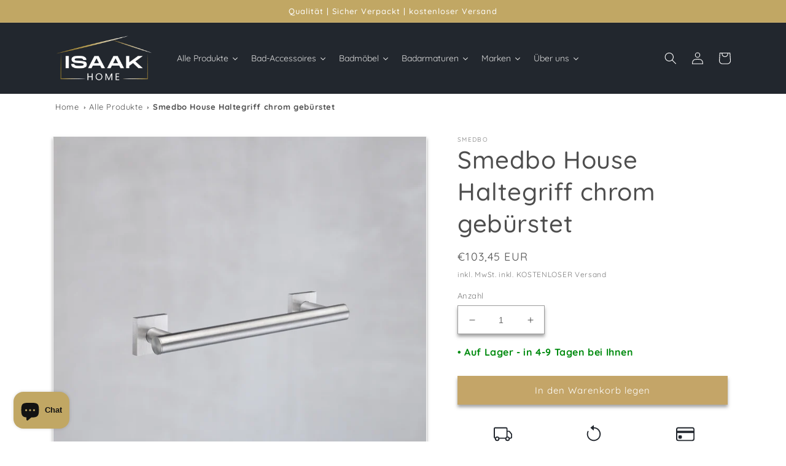

--- FILE ---
content_type: text/html; charset=utf-8
request_url: https://isaak-home.de/products/house-grab-bar-brushed-chrome
body_size: 78608
content:
<!doctype html>
<html class="no-js" lang="de">
  <head>





    <meta charset="utf-8">
    <meta http-equiv="X-UA-Compatible" content="IE=edge">
    <meta name="viewport" content="width=device-width,initial-scale=1">
    <meta name="theme-color" content="">
    <link rel="canonical" href="https://isaak-home.de/products/house-grab-bar-brushed-chrome">
    <link rel="preconnect" href="https://cdn.shopify.com" crossorigin>
      
      <link rel="apple-touch-icon" sizes="180x180" href="//isaak-home.de/cdn/shop/t/12/assets//apple-touch-icon.png?v=2113">
      <link rel="icon" type="image/png" sizes="32x32" href="//isaak-home.de/cdn/shop/t/12/assets//favicon-32x32.png?v=2113">
      <link rel="icon" type="image/png" sizes="192x192" href="//isaak-home.de/cdn/shop/t/12/assets//android-chrome-192x192.png?v=2113">
      <link rel="icon" type="image/png" sizes="16x16" href="//isaak-home.de/cdn/shop/t/12/assets//favicon-16x16.png?v=2113">
      <link rel="manifest" href="//isaak-home.de/cdn/shop/t/12/assets//site.webmanifest?v=2113">
      <link rel="mask-icon" href="//isaak-home.de/cdn/shop/t/12/assets//safari-pinned-tab.svg%22%20color=%22%23514c28?v=2113">
      <link rel="shortcut icon" href="//isaak-home.de/cdn/shop/t/12/assets//favicon.ico?v=2113">
      <meta name="msapplication-TileColor" content="#da532c">
      <meta name="msapplication-TileImage" content="//isaak-home.de/cdn/shop/t/12/assets//mstile-144x144.png?v=2113">
      <meta name="msapplication-config" content="//isaak-home.de/cdn/shop/t/12/assets//browserconfig.xml?v=2113">
      <meta name="theme-color" content="#ffffff">
    
<link rel="preconnect" href="https://fonts.shopifycdn.com" crossorigin><title>
      Smedbo House Haltegriff chrom gebürstet
      
    </title>
    
      <meta name="description" content="Der Smedbo House Haltegriff in chrom gebürsteter Ausführung bietet Ihnen zusätzliche Sicherheit und Unterstützung im Badezimmer. Mit seinem robusten Design und der gebürsteten Oberfläche verbindet er Funktionalität mit ästhetischem Anspruch.">
    
    

<meta property="og:site_name" content="isaak-home.de">
<meta property="og:url" content="https://isaak-home.de/products/house-grab-bar-brushed-chrome">
<meta property="og:title" content="Smedbo House Haltegriff chrom gebürstet">
<meta property="og:type" content="product">
<meta property="og:description" content="Der Smedbo House Haltegriff in chrom gebürsteter Ausführung bietet Ihnen zusätzliche Sicherheit und Unterstützung im Badezimmer. Mit seinem robusten Design und der gebürsteten Oberfläche verbindet er Funktionalität mit ästhetischem Anspruch."><meta property="og:image" content="http://isaak-home.de/cdn/shop/files/RS325.jpg?v=1688385336">
  <meta property="og:image:secure_url" content="https://isaak-home.de/cdn/shop/files/RS325.jpg?v=1688385336">
  <meta property="og:image:width" content="2048">
  <meta property="og:image:height" content="2048"><meta property="og:price:amount" content="103,45">
  <meta property="og:price:currency" content="EUR"><meta name="twitter:site" content="@https://maps.app.goo.gl/r2e3Ync8QU2AGpwg6"><meta name="twitter:card" content="summary_large_image">
<meta name="twitter:title" content="Smedbo House Haltegriff chrom gebürstet">
<meta name="twitter:description" content="Der Smedbo House Haltegriff in chrom gebürsteter Ausführung bietet Ihnen zusätzliche Sicherheit und Unterstützung im Badezimmer. Mit seinem robusten Design und der gebürsteten Oberfläche verbindet er Funktionalität mit ästhetischem Anspruch.">

    <script src="//isaak-home.de/cdn/shop/t/12/assets/global.js?v=149496944046504657681672730624" defer="defer"></script>
    <script>window.performance && window.performance.mark && window.performance.mark('shopify.content_for_header.start');</script><meta name="facebook-domain-verification" content="f8pttsqfuq3934d73tp17eeex9f1o8">
<meta name="facebook-domain-verification" content="f8pttsqfuq3934d73tp17eeex9f1o8">
<meta name="google-site-verification" content="p6Phx6H8x9o2EJklyWzhkSZlaZAHFvTZFIKTXTe23vY">
<meta id="shopify-digital-wallet" name="shopify-digital-wallet" content="/56219926704/digital_wallets/dialog">
<meta name="shopify-checkout-api-token" content="31e066a1d52a8042fb4d6ef65f4d702e">
<meta id="in-context-paypal-metadata" data-shop-id="56219926704" data-venmo-supported="false" data-environment="production" data-locale="de_DE" data-paypal-v4="true" data-currency="EUR">
<link rel="alternate" type="application/json+oembed" href="https://isaak-home.de/products/house-grab-bar-brushed-chrome.oembed">
<script async="async" src="/checkouts/internal/preloads.js?locale=de-DE"></script>
<link rel="preconnect" href="https://shop.app" crossorigin="anonymous">
<script async="async" src="https://shop.app/checkouts/internal/preloads.js?locale=de-DE&shop_id=56219926704" crossorigin="anonymous"></script>
<script id="apple-pay-shop-capabilities" type="application/json">{"shopId":56219926704,"countryCode":"DE","currencyCode":"EUR","merchantCapabilities":["supports3DS"],"merchantId":"gid:\/\/shopify\/Shop\/56219926704","merchantName":"isaak-home.de","requiredBillingContactFields":["postalAddress","email"],"requiredShippingContactFields":["postalAddress","email"],"shippingType":"shipping","supportedNetworks":["visa","maestro","masterCard","amex"],"total":{"type":"pending","label":"isaak-home.de","amount":"1.00"},"shopifyPaymentsEnabled":true,"supportsSubscriptions":true}</script>
<script id="shopify-features" type="application/json">{"accessToken":"31e066a1d52a8042fb4d6ef65f4d702e","betas":["rich-media-storefront-analytics"],"domain":"isaak-home.de","predictiveSearch":true,"shopId":56219926704,"locale":"de"}</script>
<script>var Shopify = Shopify || {};
Shopify.shop = "isaak-home-de.myshopify.com";
Shopify.locale = "de";
Shopify.currency = {"active":"EUR","rate":"1.0"};
Shopify.country = "DE";
Shopify.theme = {"name":"isaak-home.de\/main + Git","id":137046622474,"schema_name":"Dawn","schema_version":"7.0.1","theme_store_id":null,"role":"main"};
Shopify.theme.handle = "null";
Shopify.theme.style = {"id":null,"handle":null};
Shopify.cdnHost = "isaak-home.de/cdn";
Shopify.routes = Shopify.routes || {};
Shopify.routes.root = "/";</script>
<script type="module">!function(o){(o.Shopify=o.Shopify||{}).modules=!0}(window);</script>
<script>!function(o){function n(){var o=[];function n(){o.push(Array.prototype.slice.apply(arguments))}return n.q=o,n}var t=o.Shopify=o.Shopify||{};t.loadFeatures=n(),t.autoloadFeatures=n()}(window);</script>
<script>
  window.ShopifyPay = window.ShopifyPay || {};
  window.ShopifyPay.apiHost = "shop.app\/pay";
  window.ShopifyPay.redirectState = null;
</script>
<script id="shop-js-analytics" type="application/json">{"pageType":"product"}</script>
<script defer="defer" async type="module" src="//isaak-home.de/cdn/shopifycloud/shop-js/modules/v2/client.init-shop-cart-sync_kxAhZfSm.de.esm.js"></script>
<script defer="defer" async type="module" src="//isaak-home.de/cdn/shopifycloud/shop-js/modules/v2/chunk.common_5BMd6ono.esm.js"></script>
<script type="module">
  await import("//isaak-home.de/cdn/shopifycloud/shop-js/modules/v2/client.init-shop-cart-sync_kxAhZfSm.de.esm.js");
await import("//isaak-home.de/cdn/shopifycloud/shop-js/modules/v2/chunk.common_5BMd6ono.esm.js");

  window.Shopify.SignInWithShop?.initShopCartSync?.({"fedCMEnabled":true,"windoidEnabled":true});

</script>
<script>
  window.Shopify = window.Shopify || {};
  if (!window.Shopify.featureAssets) window.Shopify.featureAssets = {};
  window.Shopify.featureAssets['shop-js'] = {"shop-cart-sync":["modules/v2/client.shop-cart-sync_81xuAXRO.de.esm.js","modules/v2/chunk.common_5BMd6ono.esm.js"],"init-fed-cm":["modules/v2/client.init-fed-cm_B2l2C8gd.de.esm.js","modules/v2/chunk.common_5BMd6ono.esm.js"],"shop-button":["modules/v2/client.shop-button_DteRmTIv.de.esm.js","modules/v2/chunk.common_5BMd6ono.esm.js"],"init-windoid":["modules/v2/client.init-windoid_BrVTPDHy.de.esm.js","modules/v2/chunk.common_5BMd6ono.esm.js"],"shop-cash-offers":["modules/v2/client.shop-cash-offers_uZhaqfcC.de.esm.js","modules/v2/chunk.common_5BMd6ono.esm.js","modules/v2/chunk.modal_DhTZgVSk.esm.js"],"shop-toast-manager":["modules/v2/client.shop-toast-manager_lTRStNPf.de.esm.js","modules/v2/chunk.common_5BMd6ono.esm.js"],"init-shop-email-lookup-coordinator":["modules/v2/client.init-shop-email-lookup-coordinator_BhyMm2Vh.de.esm.js","modules/v2/chunk.common_5BMd6ono.esm.js"],"pay-button":["modules/v2/client.pay-button_uIj7-e2V.de.esm.js","modules/v2/chunk.common_5BMd6ono.esm.js"],"avatar":["modules/v2/client.avatar_BTnouDA3.de.esm.js"],"init-shop-cart-sync":["modules/v2/client.init-shop-cart-sync_kxAhZfSm.de.esm.js","modules/v2/chunk.common_5BMd6ono.esm.js"],"shop-login-button":["modules/v2/client.shop-login-button_hqVUT9QF.de.esm.js","modules/v2/chunk.common_5BMd6ono.esm.js","modules/v2/chunk.modal_DhTZgVSk.esm.js"],"init-customer-accounts-sign-up":["modules/v2/client.init-customer-accounts-sign-up_0Oyvgx7Z.de.esm.js","modules/v2/client.shop-login-button_hqVUT9QF.de.esm.js","modules/v2/chunk.common_5BMd6ono.esm.js","modules/v2/chunk.modal_DhTZgVSk.esm.js"],"init-shop-for-new-customer-accounts":["modules/v2/client.init-shop-for-new-customer-accounts_DojLPa1w.de.esm.js","modules/v2/client.shop-login-button_hqVUT9QF.de.esm.js","modules/v2/chunk.common_5BMd6ono.esm.js","modules/v2/chunk.modal_DhTZgVSk.esm.js"],"init-customer-accounts":["modules/v2/client.init-customer-accounts_DWlFj6gc.de.esm.js","modules/v2/client.shop-login-button_hqVUT9QF.de.esm.js","modules/v2/chunk.common_5BMd6ono.esm.js","modules/v2/chunk.modal_DhTZgVSk.esm.js"],"shop-follow-button":["modules/v2/client.shop-follow-button_BEIcZOGj.de.esm.js","modules/v2/chunk.common_5BMd6ono.esm.js","modules/v2/chunk.modal_DhTZgVSk.esm.js"],"lead-capture":["modules/v2/client.lead-capture_BSpzCmmh.de.esm.js","modules/v2/chunk.common_5BMd6ono.esm.js","modules/v2/chunk.modal_DhTZgVSk.esm.js"],"checkout-modal":["modules/v2/client.checkout-modal_8HiTfxyj.de.esm.js","modules/v2/chunk.common_5BMd6ono.esm.js","modules/v2/chunk.modal_DhTZgVSk.esm.js"],"shop-login":["modules/v2/client.shop-login_Fe0VhLV0.de.esm.js","modules/v2/chunk.common_5BMd6ono.esm.js","modules/v2/chunk.modal_DhTZgVSk.esm.js"],"payment-terms":["modules/v2/client.payment-terms_C8PkVPzh.de.esm.js","modules/v2/chunk.common_5BMd6ono.esm.js","modules/v2/chunk.modal_DhTZgVSk.esm.js"]};
</script>
<script>(function() {
  var isLoaded = false;
  function asyncLoad() {
    if (isLoaded) return;
    isLoaded = true;
    var urls = ["https:\/\/seo.apps.avada.io\/scripttag\/avada-seo-installed.js?shop=isaak-home-de.myshopify.com","https:\/\/rio.pwztag.com\/rio.js?shop=isaak-home-de.myshopify.com"];
    for (var i = 0; i < urls.length; i++) {
      var s = document.createElement('script');
      s.type = 'text/javascript';
      s.async = true;
      s.src = urls[i];
      var x = document.getElementsByTagName('script')[0];
      x.parentNode.insertBefore(s, x);
    }
  };
  if(window.attachEvent) {
    window.attachEvent('onload', asyncLoad);
  } else {
    window.addEventListener('load', asyncLoad, false);
  }
})();</script>
<script id="__st">var __st={"a":56219926704,"offset":3600,"reqid":"105e1aa9-499d-41c4-b710-36f38f9647c7-1769011766","pageurl":"isaak-home.de\/products\/house-grab-bar-brushed-chrome","u":"c74cf50b2c16","p":"product","rtyp":"product","rid":8251220427018};</script>
<script>window.ShopifyPaypalV4VisibilityTracking = true;</script>
<script id="form-persister">!function(){'use strict';const t='contact',e='new_comment',n=[[t,t],['blogs',e],['comments',e],[t,'customer']],o='password',r='form_key',c=['recaptcha-v3-token','g-recaptcha-response','h-captcha-response',o],s=()=>{try{return window.sessionStorage}catch{return}},i='__shopify_v',u=t=>t.elements[r],a=function(){const t=[...n].map((([t,e])=>`form[action*='/${t}']:not([data-nocaptcha='true']) input[name='form_type'][value='${e}']`)).join(',');var e;return e=t,()=>e?[...document.querySelectorAll(e)].map((t=>t.form)):[]}();function m(t){const e=u(t);a().includes(t)&&(!e||!e.value)&&function(t){try{if(!s())return;!function(t){const e=s();if(!e)return;const n=u(t);if(!n)return;const o=n.value;o&&e.removeItem(o)}(t);const e=Array.from(Array(32),(()=>Math.random().toString(36)[2])).join('');!function(t,e){u(t)||t.append(Object.assign(document.createElement('input'),{type:'hidden',name:r})),t.elements[r].value=e}(t,e),function(t,e){const n=s();if(!n)return;const r=[...t.querySelectorAll(`input[type='${o}']`)].map((({name:t})=>t)),u=[...c,...r],a={};for(const[o,c]of new FormData(t).entries())u.includes(o)||(a[o]=c);n.setItem(e,JSON.stringify({[i]:1,action:t.action,data:a}))}(t,e)}catch(e){console.error('failed to persist form',e)}}(t)}const f=t=>{if('true'===t.dataset.persistBound)return;const e=function(t,e){const n=function(t){return'function'==typeof t.submit?t.submit:HTMLFormElement.prototype.submit}(t).bind(t);return function(){let t;return()=>{t||(t=!0,(()=>{try{e(),n()}catch(t){(t=>{console.error('form submit failed',t)})(t)}})(),setTimeout((()=>t=!1),250))}}()}(t,(()=>{m(t)}));!function(t,e){if('function'==typeof t.submit&&'function'==typeof e)try{t.submit=e}catch{}}(t,e),t.addEventListener('submit',(t=>{t.preventDefault(),e()})),t.dataset.persistBound='true'};!function(){function t(t){const e=(t=>{const e=t.target;return e instanceof HTMLFormElement?e:e&&e.form})(t);e&&m(e)}document.addEventListener('submit',t),document.addEventListener('DOMContentLoaded',(()=>{const e=a();for(const t of e)f(t);var n;n=document.body,new window.MutationObserver((t=>{for(const e of t)if('childList'===e.type&&e.addedNodes.length)for(const t of e.addedNodes)1===t.nodeType&&'FORM'===t.tagName&&a().includes(t)&&f(t)})).observe(n,{childList:!0,subtree:!0,attributes:!1}),document.removeEventListener('submit',t)}))}()}();</script>
<script integrity="sha256-4kQ18oKyAcykRKYeNunJcIwy7WH5gtpwJnB7kiuLZ1E=" data-source-attribution="shopify.loadfeatures" defer="defer" src="//isaak-home.de/cdn/shopifycloud/storefront/assets/storefront/load_feature-a0a9edcb.js" crossorigin="anonymous"></script>
<script crossorigin="anonymous" defer="defer" src="//isaak-home.de/cdn/shopifycloud/storefront/assets/shopify_pay/storefront-65b4c6d7.js?v=20250812"></script>
<script data-source-attribution="shopify.dynamic_checkout.dynamic.init">var Shopify=Shopify||{};Shopify.PaymentButton=Shopify.PaymentButton||{isStorefrontPortableWallets:!0,init:function(){window.Shopify.PaymentButton.init=function(){};var t=document.createElement("script");t.src="https://isaak-home.de/cdn/shopifycloud/portable-wallets/latest/portable-wallets.de.js",t.type="module",document.head.appendChild(t)}};
</script>
<script data-source-attribution="shopify.dynamic_checkout.buyer_consent">
  function portableWalletsHideBuyerConsent(e){var t=document.getElementById("shopify-buyer-consent"),n=document.getElementById("shopify-subscription-policy-button");t&&n&&(t.classList.add("hidden"),t.setAttribute("aria-hidden","true"),n.removeEventListener("click",e))}function portableWalletsShowBuyerConsent(e){var t=document.getElementById("shopify-buyer-consent"),n=document.getElementById("shopify-subscription-policy-button");t&&n&&(t.classList.remove("hidden"),t.removeAttribute("aria-hidden"),n.addEventListener("click",e))}window.Shopify?.PaymentButton&&(window.Shopify.PaymentButton.hideBuyerConsent=portableWalletsHideBuyerConsent,window.Shopify.PaymentButton.showBuyerConsent=portableWalletsShowBuyerConsent);
</script>
<script data-source-attribution="shopify.dynamic_checkout.cart.bootstrap">document.addEventListener("DOMContentLoaded",(function(){function t(){return document.querySelector("shopify-accelerated-checkout-cart, shopify-accelerated-checkout")}if(t())Shopify.PaymentButton.init();else{new MutationObserver((function(e,n){t()&&(Shopify.PaymentButton.init(),n.disconnect())})).observe(document.body,{childList:!0,subtree:!0})}}));
</script>
<link id="shopify-accelerated-checkout-styles" rel="stylesheet" media="screen" href="https://isaak-home.de/cdn/shopifycloud/portable-wallets/latest/accelerated-checkout-backwards-compat.css" crossorigin="anonymous">
<style id="shopify-accelerated-checkout-cart">
        #shopify-buyer-consent {
  margin-top: 1em;
  display: inline-block;
  width: 100%;
}

#shopify-buyer-consent.hidden {
  display: none;
}

#shopify-subscription-policy-button {
  background: none;
  border: none;
  padding: 0;
  text-decoration: underline;
  font-size: inherit;
  cursor: pointer;
}

#shopify-subscription-policy-button::before {
  box-shadow: none;
}

      </style>
<script id="sections-script" data-sections="header,footer" defer="defer" src="//isaak-home.de/cdn/shop/t/12/compiled_assets/scripts.js?v=2113"></script>
<script>window.performance && window.performance.mark && window.performance.mark('shopify.content_for_header.end');</script>

    <style data-shopify>
      @font-face {
  font-family: Quicksand;
  font-weight: 400;
  font-style: normal;
  font-display: swap;
  src: url("//isaak-home.de/cdn/fonts/quicksand/quicksand_n4.bf8322a9d1da765aa396ad7b6eeb81930a6214de.woff2") format("woff2"),
       url("//isaak-home.de/cdn/fonts/quicksand/quicksand_n4.fa4cbd232d3483059e72b11f7239959a64c98426.woff") format("woff");
}

      @font-face {
  font-family: Quicksand;
  font-weight: 700;
  font-style: normal;
  font-display: swap;
  src: url("//isaak-home.de/cdn/fonts/quicksand/quicksand_n7.d375fe11182475f82f7bb6306a0a0e4018995610.woff2") format("woff2"),
       url("//isaak-home.de/cdn/fonts/quicksand/quicksand_n7.8ac2ae2fc4b90ef79aaa7aedb927d39f9f9aa3f4.woff") format("woff");
}

      
      
      @font-face {
  font-family: Quicksand;
  font-weight: 500;
  font-style: normal;
  font-display: swap;
  src: url("//isaak-home.de/cdn/fonts/quicksand/quicksand_n5.8f86b119923a62b5ca76bc9a6fb25da7a7498802.woff2") format("woff2"),
       url("//isaak-home.de/cdn/fonts/quicksand/quicksand_n5.c31882e058f76d723a7b6b725ac3ca095b5a2a70.woff") format("woff");
}

      :root {
        --font-body-family: Quicksand, sans-serif;
        --font-body-style: normal;
        --font-body-weight: 400;
        --font-body-weight-bold: 700;
        --font-heading-family: Quicksand, sans-serif;
        --font-heading-style: normal;
        --font-heading-weight: 500;
        --font-body-scale: 1.0;
        --font-heading-scale: 1.0;
        --color-base-text: 78, 78, 78;
        --color-shadow: 78, 78, 78;
        --color-base-background-1: 255, 255, 255;
        --color-base-background-2: 34, 39, 46;
        --color-base-solid-button-labels: 255, 255, 255;
        --color-base-outline-button-labels: 18, 18, 18;
        --color-base-accent-1: 34, 39, 46;
        --color-base-accent-2: 193, 167, 100;
        --payment-terms-background-color: #ffffff;
        --gradient-base-background-1: #ffffff;
        --gradient-base-background-2: #22272e;
        --gradient-base-accent-1: #22272e;
        --gradient-base-accent-2: #c1a764;
        --media-padding: px;
        --media-border-opacity: 0.05;
        --media-border-width: 1px;
        --media-radius: 0px;
        --media-shadow-opacity: 0.5;
        --media-shadow-horizontal-offset: 0px;
        --media-shadow-vertical-offset: 4px;
        --media-shadow-blur-radius: 5px;
        --media-shadow-visible: 1;
        --page-width: 120rem;
        --page-width-margin: 0rem;
        --product-card-image-padding: 0.0rem;
        --product-card-corner-radius: 0.0rem;
        --product-card-text-alignment: left;
        --product-card-border-width: 0.0rem;
        --product-card-border-opacity: 0.1;
        --product-card-shadow-opacity: 0.55;
        --product-card-shadow-visible: 1;
        --product-card-shadow-horizontal-offset: 0.0rem;
        --product-card-shadow-vertical-offset: 0.4rem;
        --product-card-shadow-blur-radius: 0.5rem;
        --collection-card-image-padding: 0.0rem;
        --collection-card-corner-radius: 0.0rem;
        --collection-card-text-alignment: left;
        --collection-card-border-width: 0.0rem;
        --collection-card-border-opacity: 0.1;
        --collection-card-shadow-opacity: 0.5;
        --collection-card-shadow-visible: 1;
        --collection-card-shadow-horizontal-offset: 0.0rem;
        --collection-card-shadow-vertical-offset: 0.4rem;
        --collection-card-shadow-blur-radius: 0.5rem;
        --blog-card-image-padding: 0.0rem;
        --blog-card-corner-radius: 0.0rem;
        --blog-card-text-alignment: left;
        --blog-card-border-width: 0.0rem;
        --blog-card-border-opacity: 0.1;
        --blog-card-shadow-opacity: 0.5;
        --blog-card-shadow-visible: 1;
        --blog-card-shadow-horizontal-offset: 0.0rem;
        --blog-card-shadow-vertical-offset: 0.4rem;
        --blog-card-shadow-blur-radius: 0.5rem;
        --badge-corner-radius: 4.0rem;
        --popup-border-width: 1px;
        --popup-border-opacity: 0.1;
        --popup-corner-radius: 0px;
        --popup-shadow-opacity: 0.5;
        --popup-shadow-horizontal-offset: 0px;
        --popup-shadow-vertical-offset: 4px;
        --popup-shadow-blur-radius: 5px;
        --drawer-border-width: 1px;
        --drawer-border-opacity: 0.1;
        --drawer-shadow-opacity: 0.5;
        --drawer-shadow-horizontal-offset: 0px;
        --drawer-shadow-vertical-offset: 4px;
        --drawer-shadow-blur-radius: 5px;
        --spacing-sections-desktop: 0px;
        --spacing-sections-mobile: 0px;
        --grid-desktop-vertical-spacing: 8px;
        --grid-desktop-horizontal-spacing: 8px;
        --grid-mobile-vertical-spacing: 4px;
        --grid-mobile-horizontal-spacing: 4px;
        --text-boxes-border-opacity: 0.1;
        --text-boxes-border-width: 0px;
        --text-boxes-radius: 0px;
        --text-boxes-shadow-opacity: 0.5;
        --text-boxes-shadow-visible: 1;
        --text-boxes-shadow-horizontal-offset: 0px;
        --text-boxes-shadow-vertical-offset: 4px;
        --text-boxes-shadow-blur-radius: 5px;
        --buttons-radius: 0px;
        --buttons-radius-outset: 0px;
        --buttons-border-width: 1px;
        --buttons-border-opacity: 1.0;
        --buttons-shadow-opacity: 0.5;
        --buttons-shadow-visible: 1;
        --buttons-shadow-horizontal-offset: 0px;
        --buttons-shadow-vertical-offset: 4px;
        --buttons-shadow-blur-radius: 5px;
        --buttons-border-offset: 0.3px;
        --inputs-radius: 0px;
        --inputs-border-width: 1px;
        --inputs-border-opacity: 0.55;
        --inputs-shadow-opacity: 0.5;
        --inputs-shadow-horizontal-offset: 0px;
        --inputs-margin-offset: 4px;
        --inputs-shadow-vertical-offset: 4px;
        --inputs-shadow-blur-radius: 5px;
        --inputs-radius-outset: 0px;
        --variant-pills-radius: 40px;
        --variant-pills-border-width: 1px;
        --variant-pills-border-opacity: 0.55;
        --variant-pills-shadow-opacity: 0.5;
        --variant-pills-shadow-horizontal-offset: 0px;
        --variant-pills-shadow-vertical-offset: 4px;
        --variant-pills-shadow-blur-radius: 5px;
      }
      *,
      *::before,
      *::after {
        box-sizing: inherit;
      }
      html {
        box-sizing: border-box;
        font-size: calc(var(--font-body-scale) * 62.5%);
        height: 100%;
      }
      body {
        display: grid;
        grid-template-rows: auto auto 1fr auto;
        grid-template-columns: 100%;
        min-height: 100%;
        margin: 0;
        font-size: 1.5rem;
        letter-spacing: 0.06rem;
        line-height: calc(1 + 0.8 / var(--font-body-scale));
        font-family: var(--font-body-family);
        font-style: var(--font-body-style);
        font-weight: var(--font-body-weight);
      }
      @media screen and (min-width: 750px) {
        body {
          font-size: 1.6rem;
        }
      }
    </style>
    <link href="//isaak-home.de/cdn/shop/t/12/assets/base.css?v=91607723370386968881677589117" rel="stylesheet" type="text/css" media="all" />
<link rel="preload" as="font" href="//isaak-home.de/cdn/fonts/quicksand/quicksand_n4.bf8322a9d1da765aa396ad7b6eeb81930a6214de.woff2" type="font/woff2" crossorigin><link rel="preload" as="font" href="//isaak-home.de/cdn/fonts/quicksand/quicksand_n5.8f86b119923a62b5ca76bc9a6fb25da7a7498802.woff2" type="font/woff2" crossorigin><link rel="stylesheet" href="//isaak-home.de/cdn/shop/t/12/assets/component-predictive-search.css?v=83512081251802922551672730621" media="print" onload="this.media='all'"><script>document.documentElement.className = document.documentElement.className.replace('no-js', 'js');
    if (Shopify.designMode) {
      document.documentElement.classList.add('shopify-design-mode');
    }
    </script>
  
  

<script>
  var __productWizRioProduct = {"id":8251220427018,"title":"Smedbo House Haltegriff chrom gebürstet","handle":"house-grab-bar-brushed-chrome","description":"\u003cp\u003eDer Smedbo House Haltegriff in chrom gebürsteter Ausführung bietet Ihnen zusätzliche Sicherheit und Unterstützung im Badezimmer. Mit seinem robusten Design und der gebürsteten Oberfläche verbindet er Funktionalität mit ästhetischem Anspruch.\u003c\/p\u003e","published_at":"2023-07-20T08:43:47+02:00","created_at":"2023-06-06T11:49:31+02:00","vendor":"Smedbo","type":"Zubehör","tags":["smedbo house"],"price":10345,"price_min":10345,"price_max":10345,"available":true,"price_varies":false,"compare_at_price":null,"compare_at_price_min":0,"compare_at_price_max":0,"compare_at_price_varies":false,"variants":[{"id":44589274038538,"title":"Default Title","option1":"Default Title","option2":null,"option3":null,"sku":"RS325","requires_shipping":true,"taxable":true,"featured_image":null,"available":true,"name":"Smedbo House Haltegriff chrom gebürstet","public_title":null,"options":["Default Title"],"price":10345,"weight":774,"compare_at_price":null,"inventory_management":null,"barcode":"7391447039696","requires_selling_plan":false,"selling_plan_allocations":[]}],"images":["\/\/isaak-home.de\/cdn\/shop\/files\/RS325.jpg?v=1688385336"],"featured_image":"\/\/isaak-home.de\/cdn\/shop\/files\/RS325.jpg?v=1688385336","options":["Title"],"media":[{"alt":null,"id":37009330536714,"position":1,"preview_image":{"aspect_ratio":1.0,"height":2048,"width":2048,"src":"\/\/isaak-home.de\/cdn\/shop\/files\/RS325.jpg?v=1688385336"},"aspect_ratio":1.0,"height":2048,"media_type":"image","src":"\/\/isaak-home.de\/cdn\/shop\/files\/RS325.jpg?v=1688385336","width":2048}],"requires_selling_plan":false,"selling_plan_groups":[],"content":"\u003cp\u003eDer Smedbo House Haltegriff in chrom gebürsteter Ausführung bietet Ihnen zusätzliche Sicherheit und Unterstützung im Badezimmer. Mit seinem robusten Design und der gebürsteten Oberfläche verbindet er Funktionalität mit ästhetischem Anspruch.\u003c\/p\u003e"};
  if (typeof __productWizRioProduct === 'object' && __productWizRioProduct !== null) {
    __productWizRioProduct.options = [{"name":"Title","position":1,"values":["Default Title"]}];
  }
  var __productWizRioHasOnlyDefaultVariant = true;
  var __productWizRioAssets = null;
  if (typeof __productWizRioAssets === 'string') {
    __productWizRioAssets = JSON.parse(__productWizRioAssets);
  }
  var __productWizRioVariantImages = null;
  var __productWizRioProductOptions = null;
  var __productWizRioProductOptionsGroups = null;
  var __productWizRioProductOptionsGroupsSupplemental = [];
  var __productWizRioProductOptionsSettings = null;
  if (__productWizRioProductOptions && __productWizRioProductOptionsSettings && !!__productWizRioProductOptionsSettings.translationAppIntegration) {
    (() => {
      try {
        const options = __productWizRioProductOptions;
        const product = __productWizRioProduct;
        options.options.forEach((option, index) => {
          const optionProduct = product.options[index];
          option.name = optionProduct.name;
          option.id = optionProduct.name;
          option.values.forEach((value, index2) => {
            const valueProduct = optionProduct.values[index2];
            value.id = valueProduct;
            value.name = valueProduct;
            if (
              value.config.backgroundImage &&
              typeof value.config.backgroundImage.id === 'string' &&
              value.config.backgroundImage.id.startsWith('variant-image://')
            ) {
              const image = value.config.backgroundImage;
              const src = image.id.replace('variant-image://', '');
              const srcJ = JSON.parse(src);
              srcJ.id = option.id;
              srcJ.value = value.id;
              image.id = 'variant-image://' + JSON.stringify(srcJ);
            }
          });
        });
      } catch (err) {
        console.log('Failed to re-index for app translation integration:');
        console.log(err);
      }
    })();
  }
  var __productWizRioProductOptionsGroupsShop = null;
  if (__productWizRioProductOptionsGroupsShop && __productWizRioProductOptionsGroupsShop.disabled === true) {
    __productWizRioProductOptionsGroups = null;
    __productWizRioProductOptionsGroupsSupplemental = [];
  }
  if (!__productWizRioProductOptions && Array.isArray(__productWizRioProductOptionsGroups)) {
    (() => {
      try {
        const productId = `${__productWizRioProduct.id}`;
        const hasGps = !!__productWizRioProductOptionsGroups.find(x => x.selectedProducts.includes(productId));
        if (hasGps) {
          __productWizRioProductOptions = { enabled: true, options: {}, settings: {} };
        }
      } catch (err) {
        console.log('Failed trying to scaffold GPS:');
        console.log(err);
      }
    })();
  }
  var __productWizRioShop = null;
  var __productWizRioProductOptionsShop = null;
  var __productWizRioProductGallery = null;
  var __productWizRio = {};
  var __productWizRioOptions = {};
  __productWizRio.moneyFormat = "€{{amount_with_comma_separator}}";
  __productWizRio.moneyFormatWithCurrency = "€{{amount_with_comma_separator}} EUR";
  /*rio-start*/
  __productWizRio.theme = 'dawn';
  (function() {
    function insertGalleryPlaceholder(e,t){try{var i=__productWizRio.config["breakpoint"];const s="string"==typeof i&&window.matchMedia(`(min-width:${i})`).matches,c=__productWizRio.config[s?"desktop":"mobile"]["vertical"];var o=(()=>{const t=e=>{e=("model"===e.media_type?e.preview_image:e).aspect_ratio;return 1/("number"==typeof e?e:1)};var i=new URL(document.location).searchParams.get("variant")||null;const o=(e=>{const{productRio:t,product:i}=__productWizRio;let o=e;if("string"==typeof o&&(i.variants.find(e=>""+e.id===o)||(o=null)),"string"!=typeof o&&(n=i.variants.find(e=>e.available),o=n?""+n.id:""+i.variants[0].id),!Array.isArray(t)){var l=0<i.media.length?i.media[0]:null,n=i.variants.find(e=>""+e.id===o);if(n){const r=n.featured_media?n.featured_media.id:null;if(r){n=i.media.find(e=>e.id===r);if(n)return n}}return l}{const a=t.find(e=>e.id===o);if(a&&Array.isArray(a.media)&&0<a.media.length)if(c){const d=[];if(a.media.forEach(t=>{var e=i.media.find(e=>""+e.id===t);e&&d.push(e)}),0<d.length)return d}else{const s=a.media[0];l=i.media.find(e=>""+e.id===s);if(l)return l}}return null})(i);if(Array.isArray(o)){i=o.map(e=>t(e));let e=1;return 0<i.length&&(i=Math.max(...i),Number.isFinite(i)&&(e=i)),(100*e).toFixed(3)+"%"}return o?(100*t(o)).toFixed(3)+"%":null})();if("string"!=typeof o)return void console.log("Rio: Gallery placeholder gallery ratio could not be found. Bailing out.");var l=(e=>{var t=__productWizRio.config[s?"desktop":"mobile"]["thumbnails"];if("object"==typeof t){var{orientation:i,container:o,thumbnailWidth:t}=t;if("left"===i||"right"===i){e=Number.parseFloat(e);if(Number.isFinite(e)){e=e/100;if("number"==typeof o){const l=100*o*e;return l.toFixed(3)+"%"}if("number"==typeof t)return t*e+"px"}}}return null})(o),n="string"==typeof l?`calc(${o} - ${l})`:o,r=(()=>{const e=__productWizRio.config[s?"desktop":"mobile"]["maxHeight"];return"string"==typeof e&&e.endsWith("px")&&!c?e:null})(),a="string"==typeof r?`min(${n}, ${r})`:n;const p=document.createElement("div");p.style.display="block",p.style.marginTop="-50px",p.style.pointerEvents="none",p.style.paddingBottom=`calc(${a} + 100px)`,console.log("Rio: Gallery placeholder scale: "+p.style.paddingBottom),p.style.boxSizing="border-box",e.appendChild(p);const g=()=>{p.style.position="absolute",p.style.top=0,p.style.zIndex=-2147483647};document.addEventListener("DOMContentLoaded",()=>{try{0===p.clientHeight&&(console.log("Rio: Gallery placeholder height is 0"),g());var e=`${0===p.clientHeight?window.innerHeight:p.clientHeight}px`;p.style.paddingBottom=null,p.style.overflow="hidden",p.style.height=e,console.log("Rio: Gallery placeholder height: "+p.style.height);const i=document.createElement("span");i.style.whiteSpace="normal",i.style.wordBreak="break-all",i.style.fontSize="20px",i.style.lineHeight=0,i.style.userSelect="none";let t="";for(let e=0;e<1e4;e+=1)t+="  ";i.innerText=t,p.appendChild(i)}catch(e){console.log("Rio: failed to insert gallery placeholder (2)"),console.log(e)}});const u=new MutationObserver(()=>{try{u.disconnect(),console.log("Rio: rio-media-gallery inflated"),g()}catch(e){console.log("Rio: failed to insert gallery placeholder (3)"),console.log(e)}});var d={childList:!0,subtree:!0};u.observe(t,d),window.addEventListener("load",()=>{try{e.removeChild(p)}catch(e){console.log("Rio: failed to remove gallery placeholder"),console.log(e)}})}catch(e){console.log("Rio: failed to insert gallery placeholder"),console.log(e)}}
    __productWizRio.renderQueue = [];

__productWizRio.queueRender = (...params) => {
  __productWizRio.renderQueue.push(params);

  if (typeof __productWizRio.processRenderQueue === 'function') {
    __productWizRio.processRenderQueue();
  }
};

__productWizRioOptions.renderQueue = [];

__productWizRioOptions.queueRender = (...params) => {
  __productWizRioOptions.renderQueue.push(params);

  if (typeof __productWizRioOptions.processRenderQueue === 'function') {
    __productWizRioOptions.processRenderQueue();
  }
};

const delayMs = t => new Promise(resolve => setTimeout(resolve, t));

function debugLog(...x) {
  console.log(...x);
}

function injectRioMediaGalleryDiv(newAddedNode, classNames) {
  const breakpoint = Number.parseInt(__productWizRio.config.breakpoint, 10);
  const newClassNames = `rio-media-gallery ${classNames || ''}`;

  if (window.innerWidth < breakpoint) {
    const gallery = document.createElement('div');
    gallery.className = newClassNames;
    gallery.style.width = '100%';
    newAddedNode.style.position = 'relative';
    newAddedNode.appendChild(gallery);
    insertGalleryPlaceholder(newAddedNode, gallery);
    return gallery;
  }

  newAddedNode.className += ` ${newClassNames}`;
  return newAddedNode;
}

function insertRioOptionsTitleStyle(style) {
  let str = '';

  for (const key of Object.keys(style)) {
    str += `${key}:${style[key]};`;
  }

  const styleElem = document.createElement('style');
  styleElem.textContent = `.rio-product-option-title{${str}}`;
  document.head.appendChild(styleElem);
}

function getComputedStyle(selectorStr, props) {
  return new Promise(resolve => {
    const func = () => {
      if (typeof selectorStr !== 'string' || !Array.isArray(props)) {
        return null;
      }

      const selectors = selectorStr.split('/');
      let root = null;
      let child = null;

      for (const selector of selectors) {
        const isClassName = selector.startsWith('.');
        const isId = selector.startsWith('#');
        const isIdOrClassName = isClassName || isId;
        const name = isIdOrClassName ? selector.substring(1) : selector;
        const element = document.createElement(isIdOrClassName ? 'div' : name);

        if (isClassName) {
          element.classList.add(name);
        }

        if (isId) {
          element.id = name;
        }

        if (root === null) {
          root = element;
        } else {
          child.appendChild(element);
        }

        child = element;
      }

      if (root === null) {
        return null;
      }

      root.style.position = 'absolute';
      root.style.zIndex = -100000;
      const style = {};
      document.body.appendChild(root);
      const computedStyle = window.getComputedStyle(child);

      for (const prop of props) {
        style[prop] = computedStyle.getPropertyValue(prop);
      }

      document.body.removeChild(root);
      return style;
    };

    const safeFunc = () => {
      try {
        return func();
      } catch (err) {
        debugLog(err);
        return null;
      }
    };

    if (document.readyState === 'loading') {
      document.addEventListener('DOMContentLoaded', () => {
        resolve(safeFunc());
      });
    } else {
      resolve(safeFunc());
    }
  });
}

function escapeSelector(selector) {
  if (typeof selector !== 'string') {
    return selector;
  }

  return selector.replace(/"/g, '\\"');
}

function descendantQuerySelector(child, selector) {
  if (!child || typeof selector !== 'string') {
    return null;
  }

  let node = child.parentNode;

  while (node) {
    if (typeof node.matches === 'function' && node.matches(selector)) {
      return node;
    }

    node = node.parentNode;
  }

  return null;
}

function getTheme() {
  return __productWizRio.theme;
}

function isPhantom() {
  const {
    phantom
  } = __productWizRioOptions;
  return !!phantom;
}

function getBeforeChild(root, beforeChildSelector) {
  const rootFirstChild = root.firstChild;

  if (!beforeChildSelector) {
    return {
      found: true,
      child: rootFirstChild
    };
  }

  const firstChild = typeof beforeChildSelector === 'function' ? beforeChildSelector(root) : root.querySelector(beforeChildSelector);

  if (firstChild) {
    return {
      found: true,
      child: firstChild
    };
  }

  return {
    found: false,
    child: rootFirstChild
  };
}

let injectRioOptionsDivBeforeChildNotFound = null;

function injectRioOptionsDiv(root, config, style = {}, onInjected = () => {}, beforeChildSelector = null, deferredQueue = false) {
  const rioOptionsClassName = isPhantom() ? 'rio-options-phantom' : 'rio-options';

  if (!document.querySelector(`.${rioOptionsClassName}`)) {
    debugLog('Inserting rio-options!');
    const rioOptions = document.createElement('div');
    rioOptions.className = rioOptionsClassName;
    rioOptions.style.width = '100%';

    for (const styleItemKey of Object.keys(style)) {
      rioOptions.style[styleItemKey] = style[styleItemKey];
    }

    const {
      child: beforeChild,
      found
    } = getBeforeChild(root, beforeChildSelector);

    if (!found) {
      debugLog(`beforeChildSelector ${beforeChildSelector} not initally found`);
      injectRioOptionsDivBeforeChildNotFound = rioOptions;
    }

    root.insertBefore(rioOptions, beforeChild);
    onInjected(rioOptions);

    if (!deferredQueue) {
      __productWizRioOptions.queueRender(rioOptions, config);
    } else {
      return [rioOptions, config];
    }
  }

  if (injectRioOptionsDivBeforeChildNotFound) {
    const {
      child: beforeChild,
      found
    } = getBeforeChild(root, beforeChildSelector);

    if (found) {
      debugLog(`beforeChildSelector ${beforeChildSelector} found! Moving node position`);
      root.insertBefore(injectRioOptionsDivBeforeChildNotFound, beforeChild);
      injectRioOptionsDivBeforeChildNotFound = null;
    }
  }

  return null;
}

function getCurrentVariantFromUrl() {
  const url = new URL(window.location);
  const variant = url.searchParams.get('variant');

  if (variant) {
    return variant;
  }

  return null;
}

const setInitialVariant = (root, selector = 'select[name="id"]') => {
  const getCurrentVariantFromSelector = () => {
    const elem = root.querySelector(selector);

    if (elem && elem.value) {
      return elem.value;
    }

    return null;
  };

  const setCurrentVariant = id => {
    debugLog(`Setting initial variant to ${id}`);
    __productWizRioOptions.initialSelectedVariantId = id;
  };

  const currentVariantFromUrl = getCurrentVariantFromUrl();

  if (currentVariantFromUrl) {
    setCurrentVariant(currentVariantFromUrl);
    return;
  }

  const currentVariantFromSelector = getCurrentVariantFromSelector();

  if (currentVariantFromSelector) {
    setCurrentVariant(currentVariantFromSelector);
    return;
  }

  if (document.readyState === 'loading') {
    const forceUpdateIfNeeded = () => {
      if (typeof __productWizRioOptions.forceUpdate === 'function') {
        debugLog('Force updating options (current variant DCL)!');

        __productWizRioOptions.forceUpdate();
      }
    };

    document.addEventListener('DOMContentLoaded', () => {
      const currentVariantFromSelectorDcl = getCurrentVariantFromSelector();

      if (currentVariantFromSelectorDcl) {
        setCurrentVariant(currentVariantFromSelectorDcl);
        forceUpdateIfNeeded();
      } else {
        debugLog('Current variant not found on DOMContentLoaded!');
      }
    });
    return;
  }

  debugLog('Current variant not found');
};

function startMutationObserver(options, callback) {
  const observer = new MutationObserver(mutations => {
    mutations.forEach(mutation => {
      callback(mutation);
    });
  });
  observer.observe(document, options);
  return observer;
}

function clickInput(elem, eventQueue) {
  let func;

  if (elem.type === 'radio' || elem.type === 'checkbox') {
    debugLog('Doing radio change');
    elem.checked = true;

    func = () => {
      elem.dispatchEvent(new Event('change', {
        bubbles: true
      }));
    };
  } else {
    debugLog('Doing button click');

    func = () => {
      elem.click();
    };
  }

  if (eventQueue) {
    eventQueue.push(func);
  } else {
    func();
  }
}
    const __productWizRioRioV2 = true;
window.__productWizRioViV2 = true;

if (!__productWizRio.config) {
__productWizRio.config = {
  "breakpoint": "750px",
  "mobile": {
    "navigation": false,
    "pagination": true,
    "swipe": true,
    "dark": true,
    "magnify": false,
    "thumbnails": false,
    "lightBox": true,
    "lightBoxZoom": 2
  },
  "desktop": {
    "navigation": false,
    "pagination": false,
    "swipe": true,
    "dark": true,
    "magnify": false,
    "thumbnails": false,
    "lightBox": true,
    "lightBoxZoom": 2,
    "vertical": true,
    "verticalSpacing": "15px",
    "verticalHoistVariantImages": true,
    "verticalType": "two-columns-main"
  }
};
}

let isShopifyDesignMode = false;

try {
  if (window.Shopify && window.Shopify.designMode) {
    isShopifyDesignMode = true;
  }
} catch (err) {}

const variantImages = () => {
  const needsRioMediaGallery = addedNode => {
    if (typeof addedNode.querySelector !== 'function') {
      return true;
    }

    return !addedNode.querySelector('.rio-media-gallery');
  };

  const renderVariantImages = mutation => {
    Array.from(mutation.addedNodes).forEach(addedNode => {
      try {
        if (typeof addedNode.matches !== 'function') {
          return;
        }

        if (isShopifyDesignMode) {
          try {
            const gallery = addedNode.querySelector('.product__media-wrapper');

            if (gallery) {
              addedNode = gallery;
            }
          } catch (err) {}
        }

        if (addedNode.matches('.product__media-wrapper') && needsRioMediaGallery(addedNode)) {
          debugLog('Insert rio-media-gallery');
          const productMediaWrapper = addedNode;
          const newProductMediaWrapper = productMediaWrapper.cloneNode(false);
          newProductMediaWrapper.style.position = 'relative';
          newProductMediaWrapper.style.paddingBottom = '1px';
          const gallery = document.createElement('div');
          gallery.className = 'rio-media-gallery';
          newProductMediaWrapper.appendChild(gallery);

          if (!__productWizRio.insertedGalleryPlaceholder) {
            insertGalleryPlaceholder(newProductMediaWrapper, gallery);
            __productWizRio.insertedGalleryPlaceholder = true;
          }

          productMediaWrapper.style.display = 'none';
          productMediaWrapper.parentElement.insertBefore(newProductMediaWrapper, productMediaWrapper.nextSibling);

          __productWizRio.queueRender(gallery);

          const style = document.createElement('style');
          style.textContent = `
              #pwwp__bg-id {
                display: block !important
              }
              @media (max-width: 750px) {
                .rio-media-gallery {
                  padding-top: 15px;
                  padding-bottom: 5px;
                }
              }
              .pwwp__button--arrow--left, .pwwp__button--arrow--right, .pwwp__button--zoom, .pwwp__button--fs, .pwwp__button--close {
                display: block !important;
              }
              .rio-media-gallery div:empty {
                display: block;
              }
            `;
          document.head.appendChild(style);

          if (!__productWizRio.injectedStickyCss) {
            document.addEventListener('DOMContentLoaded', () => {
              const hasStickyGallery = document.querySelector('.product--thumbnail .product__media-gallery, .product--thumbnail_slider .product__media-gallery');

              if (hasStickyGallery) {
                const stickyStyle = document.createElement('style');
                stickyStyle.textContent = `
                  @media (min-width: 750px) {
                    .rio-media-gallery {
                      display: block;
                      position: sticky;
                      top: 3rem;
                      z-index: 2;
                    }
                  }
                `;
                document.head.appendChild(stickyStyle);
              }
            });
            __productWizRio.injectedStickyCss = true;
          }
        }
      } catch (err) {}
    });
  };

  const observer = startMutationObserver({
    childList: true,
    subtree: true
  }, mutation => {
    renderVariantImages(mutation);
  });

  if (!isShopifyDesignMode) {
    window.addEventListener('load', () => {
      observer.disconnect();
    });
  } else {
    debugLog('In Shopify design mode (VI)');
  }
};

const options = () => {
  let addToCartFormElement = null;

  __productWizRioOptions.onChange = currentOptions => {
    if (!addToCartFormElement) {
      debugLog('Could not find add to cart form element');
    }

    const productOptions = __productWizRioProduct.options;
    const currentOptionsWithIndexes = currentOptions.map(currentOption => {
      const optionIndex = productOptions.findIndex(x => x.name === currentOption.id);

      if (optionIndex > -1) {
        const option = productOptions[optionIndex];
        const optionValueIndex = option.values.findIndex(x => currentOption.value === x);

        if (optionValueIndex > -1) {
          return { ...currentOption,
            index: optionIndex,
            valueIndex: optionValueIndex
          };
        }
      }

      debugLog('Could not find option index:');
      debugLog(currentOption);
      return null;
    }).filter(x => x !== null);
    const eventQueue = [];

    for (const option of currentOptionsWithIndexes) {
      const buttonStr = `input[name="${escapeSelector(option.id)}"][value="${escapeSelector(option.value)}"]`;
      const button = addToCartFormElement.querySelector(buttonStr);

      if (button) {
        clickInput(button, eventQueue);
      } else {
        const selectorStr = `select[name="options[${escapeSelector(option.id)}]"]`;
        const selector = addToCartFormElement.querySelector(selectorStr);

        if (selector) {
          selector.selectedIndex = option.valueIndex;
          eventQueue.push(() => {
            selector.dispatchEvent(new Event('change', {
              bubbles: true
            }));
          });
        } else {
          debugLog(`Could not find query selector ${selectorStr}`);
        }
      }
    }

    eventQueue.forEach(item => {
      item();
    });
  };

  const hideElements = root => {
    if (isPhantom()) {
      return;
    }

    root.querySelectorAll('variant-radios, variant-selects').forEach(elem => {
      elem.style.display = 'none';
    });
  };

  const renderProductPage = mutation => {
    Array.from(mutation.addedNodes).forEach(addedNode => {
      const addToCartForm = descendantQuerySelector(addedNode, '.product__info-container');

      if (addToCartForm) {
        injectRioOptionsDiv(addToCartForm, __productWizRioOptions, {}, async () => {
          setInitialVariant(addToCartForm, 'input[name="id"]');
          addToCartFormElement = addToCartForm;
          const styleOverride = document.createElement('style');
          styleOverride.textContent = `
                .rio-options div:empty {
                  display: block;
                }
                [class*="PwzrPopover"] div:empty {
                  display: block;
                }
              `;
          document.head.appendChild(styleOverride);
          const style = await getComputedStyle('.caption-large', ['font-size', 'line-height', 'letter-spacing']);

          if (style) {
            insertRioOptionsTitleStyle(style);
          }
        }, 'variant-radios, variant-selects');
        hideElements(addToCartForm);
      }
    });
  };

  const observer = startMutationObserver({
    childList: true,
    subtree: true
  }, mutation => {
    renderProductPage(mutation);
  });

  if (!isShopifyDesignMode) {
    window.addEventListener('load', () => {
      observer.disconnect();
    });
  } else {
    debugLog('In Shopify design mode (PO)');
  }
};
    (() => {
      const product = __productWizRioProduct;
      const productMetafield = __productWizRioVariantImages;
      const shopMetafield = __productWizRioShop;
      const productGalleryMetafield = __productWizRioProductGallery;
      __productWizRio.enabled = false;
      if (product && Array.isArray(product.media) && product.media.length > 0) {
        const hasVariantImages = productMetafield && productMetafield.enabled && !productMetafield.empty;
        const variantImagesInit = (!shopMetafield || !shopMetafield.disabled) && hasVariantImages;
        const productGalleryDisabledWithTag = Array.isArray(product.tags) && product.tags.includes('vw-disable-product-gallery');
        const changeVariantOnVariantImageSelection = Array.isArray(product.tags) && product.tags.includes('vw-variant-vi-link');
        const productGalleryInit = productGalleryMetafield && !productGalleryMetafield.disabled && !productGalleryDisabledWithTag;
        if (variantImagesInit || productGalleryInit) {
          __productWizRio.enabled = true;
          __productWizRio.product = product;
          if (changeVariantOnVariantImageSelection && 
            __productWizRio.config && 
            !__productWizRio.config.changeVariantOnVariantImageSelection) {
              __productWizRio.config.changeVariantOnVariantImageSelection = true;
          }
          if (variantImagesInit) {
            __productWizRio.productRio = productMetafield.mapping;
            __productWizRio.imageFilenames = productMetafield.imageFilenames;
            __productWizRio.mediaSettings = productMetafield.mediaSettings;
          }
        }
      }
      if (__productWizRio.enabled) {
        variantImages();
        
      }
    })();
    
    (() => {
      const product = __productWizRioProduct;
      const productMetafield = __productWizRioProductOptions;
      const shopMetafield = __productWizRioProductOptionsShop;
      __productWizRioOptions.enabled = false;
      const productOptionsEnabled = !shopMetafield || !shopMetafield.disabled;
      if (productOptionsEnabled) {
        const hasVariants = product && !__productWizRioHasOnlyDefaultVariant;
        const productOptionEnabled = productMetafield && productMetafield.enabled;
        if (hasVariants && productOptionEnabled) {
          __productWizRioOptions.enabled = true;
          __productWizRioOptions.product = product;
          __productWizRioOptions.options = productMetafield.options;
          __productWizRioOptions.settings = productMetafield.settings;
        }
      }
      let hook = false;
      if (__productWizRioOptions.enabled) {
        hook = true;
        options();
      } else {
        if (__productWizRio?.config?.changeVariantOnVariantImageSelection) {
          __productWizRioOptions.phantom = true;
          __productWizRioOptions.queueRender = () => {};
          hook = true;
          options();
        }
      }
      if (hook) {
        __productWizRioOptions.change = async (variant) => {
          if (__productWizRioOptions.enabled && __productWizRioOptions.cbs) {
            for (const option of variant.options) {
              const fn = __productWizRioOptions.cbs[option.id];
              if (typeof fn === 'function') {
                fn(option.value);
              }
              await delayMs(50);
            }
          } else if (typeof __productWizRioOptions.onChange === 'function') {
            __productWizRioOptions.onChange(variant.options, variant);
          }
        };
      }
    })()
    
  })();
</script>
<link rel="stylesheet" href="//isaak-home.de/cdn/shop/t/12/assets/productwiz-rio.min.css?v=66988276261347786001674742545">
<script async src="//isaak-home.de/cdn/shop/t/12/assets/productwiz-rio.min.js?v=142959750947454524681685542315"></script>



  






  <!-- Hotjar Tracking Code for Isaak-Home.de -->
<script>
    (function(h,o,t,j,a,r){
        h.hj=h.hj||function(){(h.hj.q=h.hj.q||[]).push(arguments)};
        h._hjSettings={hjid:3590528,hjsv:6};
        a=o.getElementsByTagName('head')[0];
        r=o.createElement('script');r.async=1;
        r.src=t+h._hjSettings.hjid+j+h._hjSettings.hjsv;
        a.appendChild(r);
    })(window,document,'https://static.hotjar.com/c/hotjar-','.js?sv=');
</script>

<!-- BEGIN app block: shopify://apps/complianz-gdpr-cookie-consent/blocks/bc-block/e49729f0-d37d-4e24-ac65-e0e2f472ac27 -->

    
    
<link id='complianz-css' rel="stylesheet" href=https://cdn.shopify.com/extensions/019be05e-f673-7a8f-bd4e-ed0da9930f96/gdpr-legal-cookie-75/assets/complainz.css media="print" onload="this.media='all'">
    <style>
        #Compliance-iframe.Compliance-iframe-branded > div.purposes-header,
        #Compliance-iframe.Compliance-iframe-branded > div.cmplc-cmp-header,
        #purposes-container > div.purposes-header,
        #Compliance-cs-banner .Compliance-cs-brand {
            background-color: #FFFFFF !important;
            color: #0A0A0A!important;
        }
        #Compliance-iframe.Compliance-iframe-branded .purposes-header .cmplc-btn-cp ,
        #Compliance-iframe.Compliance-iframe-branded .purposes-header .cmplc-btn-cp:hover,
        #Compliance-iframe.Compliance-iframe-branded .purposes-header .cmplc-btn-back:hover  {
            background-color: #ffffff !important;
            opacity: 1 !important;
        }
        #Compliance-cs-banner .cmplc-toggle .cmplc-toggle-label {
            color: #FFFFFF!important;
        }
        #Compliance-iframe.Compliance-iframe-branded .purposes-header .cmplc-btn-cp:hover,
        #Compliance-iframe.Compliance-iframe-branded .purposes-header .cmplc-btn-back:hover {
            background-color: #0A0A0A!important;
            color: #FFFFFF!important;
        }
        #Compliance-cs-banner #Compliance-cs-title {
            font-size: 14px !important;
        }
        #Compliance-cs-banner .Compliance-cs-content,
        #Compliance-cs-title,
        .cmplc-toggle-checkbox.granular-control-checkbox span {
            background-color: #FFFFFF !important;
            color: #0A0A0A !important;
            font-size: 14px !important;
        }
        #Compliance-cs-banner .Compliance-cs-close-btn {
            font-size: 14px !important;
            background-color: #FFFFFF !important;
        }
        #Compliance-cs-banner .Compliance-cs-opt-group {
            color: #FFFFFF !important;
        }
        #Compliance-cs-banner .Compliance-cs-opt-group button,
        .Compliance-alert button.Compliance-button-cancel {
            background-color: #007BBC!important;
            color: #FFFFFF!important;
        }
        #Compliance-cs-banner .Compliance-cs-opt-group button.Compliance-cs-accept-btn,
        #Compliance-cs-banner .Compliance-cs-opt-group button.Compliance-cs-btn-primary,
        .Compliance-alert button.Compliance-button-confirm {
            background-color: #007BBC !important;
            color: #FFFFFF !important;
        }
        #Compliance-cs-banner .Compliance-cs-opt-group button.Compliance-cs-reject-btn {
            background-color: #007BBC!important;
            color: #FFFFFF!important;
        }

        #Compliance-cs-banner .Compliance-banner-content button {
            cursor: pointer !important;
            color: currentColor !important;
            text-decoration: underline !important;
            border: none !important;
            background-color: transparent !important;
            font-size: 100% !important;
            padding: 0 !important;
        }

        #Compliance-cs-banner .Compliance-cs-opt-group button {
            border-radius: 4px !important;
            padding-block: 10px !important;
        }
        @media (min-width: 640px) {
            #Compliance-cs-banner.Compliance-cs-default-floating:not(.Compliance-cs-top):not(.Compliance-cs-center) .Compliance-cs-container, #Compliance-cs-banner.Compliance-cs-default-floating:not(.Compliance-cs-bottom):not(.Compliance-cs-center) .Compliance-cs-container, #Compliance-cs-banner.Compliance-cs-default-floating.Compliance-cs-center:not(.Compliance-cs-top):not(.Compliance-cs-bottom) .Compliance-cs-container {
                width: 560px !important;
            }
            #Compliance-cs-banner.Compliance-cs-default-floating:not(.Compliance-cs-top):not(.Compliance-cs-center) .Compliance-cs-opt-group, #Compliance-cs-banner.Compliance-cs-default-floating:not(.Compliance-cs-bottom):not(.Compliance-cs-center) .Compliance-cs-opt-group, #Compliance-cs-banner.Compliance-cs-default-floating.Compliance-cs-center:not(.Compliance-cs-top):not(.Compliance-cs-bottom) .Compliance-cs-opt-group {
                flex-direction: row !important;
            }
            #Compliance-cs-banner .Compliance-cs-opt-group button:not(:last-of-type),
            #Compliance-cs-banner .Compliance-cs-opt-group button {
                margin-right: 4px !important;
            }
            #Compliance-cs-banner .Compliance-cs-container .Compliance-cs-brand {
                position: absolute !important;
                inset-block-start: 6px;
            }
        }
        #Compliance-cs-banner.Compliance-cs-default-floating:not(.Compliance-cs-top):not(.Compliance-cs-center) .Compliance-cs-opt-group > div, #Compliance-cs-banner.Compliance-cs-default-floating:not(.Compliance-cs-bottom):not(.Compliance-cs-center) .Compliance-cs-opt-group > div, #Compliance-cs-banner.Compliance-cs-default-floating.Compliance-cs-center:not(.Compliance-cs-top):not(.Compliance-cs-bottom) .Compliance-cs-opt-group > div {
            flex-direction: row-reverse;
            width: 100% !important;
        }

        .Compliance-cs-brand-badge-outer, .Compliance-cs-brand-badge, #Compliance-cs-banner.Compliance-cs-default-floating.Compliance-cs-bottom .Compliance-cs-brand-badge-outer,
        #Compliance-cs-banner.Compliance-cs-default.Compliance-cs-bottom .Compliance-cs-brand-badge-outer,
        #Compliance-cs-banner.Compliance-cs-default:not(.Compliance-cs-left) .Compliance-cs-brand-badge-outer,
        #Compliance-cs-banner.Compliance-cs-default-floating:not(.Compliance-cs-left) .Compliance-cs-brand-badge-outer {
            display: none !important
        }

        #Compliance-cs-banner:not(.Compliance-cs-top):not(.Compliance-cs-bottom) .Compliance-cs-container.Compliance-cs-themed {
            flex-direction: row !important;
        }

        #Compliance-cs-banner #Compliance-cs-title,
        #Compliance-cs-banner #Compliance-cs-custom-title {
            justify-self: center !important;
            font-size: 14px !important;
            font-family: -apple-system,sans-serif !important;
            margin-inline: auto !important;
            width: 55% !important;
            text-align: center;
            font-weight: 600;
            visibility: unset;
        }

        @media (max-width: 640px) {
            #Compliance-cs-banner #Compliance-cs-title,
            #Compliance-cs-banner #Compliance-cs-custom-title {
                display: block;
            }
        }

        #Compliance-cs-banner .Compliance-cs-brand img {
            max-width: 110px !important;
            min-height: 32px !important;
        }
        #Compliance-cs-banner .Compliance-cs-container .Compliance-cs-brand {
            background: none !important;
            padding: 0px !important;
            margin-block-start:10px !important;
            margin-inline-start:16px !important;
        }

        #Compliance-cs-banner .Compliance-cs-opt-group button {
            padding-inline: 4px !important;
        }

    </style>
    
    
    
    

    <script type="text/javascript">
        function loadScript(src) {
            return new Promise((resolve, reject) => {
                const s = document.createElement("script");
                s.src = src;
                s.charset = "UTF-8";
                s.onload = resolve;
                s.onerror = reject;
                document.head.appendChild(s);
            });
        }

        function filterGoogleConsentModeURLs(domainsArray) {
            const googleConsentModeComplianzURls = [
                // 197, # Google Tag Manager:
                {"domain":"s.www.googletagmanager.com", "path":""},
                {"domain":"www.tagmanager.google.com", "path":""},
                {"domain":"www.googletagmanager.com", "path":""},
                {"domain":"googletagmanager.com", "path":""},
                {"domain":"tagassistant.google.com", "path":""},
                {"domain":"tagmanager.google.com", "path":""},

                // 2110, # Google Analytics 4:
                {"domain":"www.analytics.google.com", "path":""},
                {"domain":"www.google-analytics.com", "path":""},
                {"domain":"ssl.google-analytics.com", "path":""},
                {"domain":"google-analytics.com", "path":""},
                {"domain":"analytics.google.com", "path":""},
                {"domain":"region1.google-analytics.com", "path":""},
                {"domain":"region1.analytics.google.com", "path":""},
                {"domain":"*.google-analytics.com", "path":""},
                {"domain":"www.googletagmanager.com", "path":"/gtag/js?id=G"},
                {"domain":"googletagmanager.com", "path":"/gtag/js?id=UA"},
                {"domain":"www.googletagmanager.com", "path":"/gtag/js?id=UA"},
                {"domain":"googletagmanager.com", "path":"/gtag/js?id=G"},

                // 177, # Google Ads conversion tracking:
                {"domain":"googlesyndication.com", "path":""},
                {"domain":"media.admob.com", "path":""},
                {"domain":"gmodules.com", "path":""},
                {"domain":"ad.ytsa.net", "path":""},
                {"domain":"dartmotif.net", "path":""},
                {"domain":"dmtry.com", "path":""},
                {"domain":"go.channelintelligence.com", "path":""},
                {"domain":"googleusercontent.com", "path":""},
                {"domain":"googlevideo.com", "path":""},
                {"domain":"gvt1.com", "path":""},
                {"domain":"links.channelintelligence.com", "path":""},
                {"domain":"obrasilinteirojoga.com.br", "path":""},
                {"domain":"pcdn.tcgmsrv.net", "path":""},
                {"domain":"rdr.tag.channelintelligence.com", "path":""},
                {"domain":"static.googleadsserving.cn", "path":""},
                {"domain":"studioapi.doubleclick.com", "path":""},
                {"domain":"teracent.net", "path":""},
                {"domain":"ttwbs.channelintelligence.com", "path":""},
                {"domain":"wtb.channelintelligence.com", "path":""},
                {"domain":"youknowbest.com", "path":""},
                {"domain":"doubleclick.net", "path":""},
                {"domain":"redirector.gvt1.com", "path":""},

                //116, # Google Ads Remarketing
                {"domain":"googlesyndication.com", "path":""},
                {"domain":"media.admob.com", "path":""},
                {"domain":"gmodules.com", "path":""},
                {"domain":"ad.ytsa.net", "path":""},
                {"domain":"dartmotif.net", "path":""},
                {"domain":"dmtry.com", "path":""},
                {"domain":"go.channelintelligence.com", "path":""},
                {"domain":"googleusercontent.com", "path":""},
                {"domain":"googlevideo.com", "path":""},
                {"domain":"gvt1.com", "path":""},
                {"domain":"links.channelintelligence.com", "path":""},
                {"domain":"obrasilinteirojoga.com.br", "path":""},
                {"domain":"pcdn.tcgmsrv.net", "path":""},
                {"domain":"rdr.tag.channelintelligence.com", "path":""},
                {"domain":"static.googleadsserving.cn", "path":""},
                {"domain":"studioapi.doubleclick.com", "path":""},
                {"domain":"teracent.net", "path":""},
                {"domain":"ttwbs.channelintelligence.com", "path":""},
                {"domain":"wtb.channelintelligence.com", "path":""},
                {"domain":"youknowbest.com", "path":""},
                {"domain":"doubleclick.net", "path":""},
                {"domain":"redirector.gvt1.com", "path":""}
            ];

            if (!Array.isArray(domainsArray)) { 
                return [];
            }

            const blockedPairs = new Map();
            for (const rule of googleConsentModeComplianzURls) {
                if (!blockedPairs.has(rule.domain)) {
                    blockedPairs.set(rule.domain, new Set());
                }
                blockedPairs.get(rule.domain).add(rule.path);
            }

            return domainsArray.filter(item => {
                const paths = blockedPairs.get(item.d);
                return !(paths && paths.has(item.p));
            });
        }

        function setupAutoblockingByDomain() {
            // autoblocking by domain
            const autoblockByDomainArray = [];
            const prefixID = '10000' // to not get mixed with real metis ids
            let cmpBlockerDomains = []
            let cmpCmplcVendorsPurposes = {}
            let counter = 1
            for (const object of autoblockByDomainArray) {
                cmpBlockerDomains.push({
                    d: object.d,
                    p: object.path,
                    v: prefixID + counter,
                });
                counter++;
            }
            
            counter = 1
            for (const object of autoblockByDomainArray) {
                cmpCmplcVendorsPurposes[prefixID + counter] = object?.p ?? '1';
                counter++;
            }

            Object.defineProperty(window, "cmp_cmplc_vendors_purposes", {
                get() {
                    return cmpCmplcVendorsPurposes;
                },
                set(value) {
                    cmpCmplcVendorsPurposes = { ...cmpCmplcVendorsPurposes, ...value };
                }
            });
            const basicGmc = true;


            Object.defineProperty(window, "cmp_importblockerdomains", {
                get() {
                    if (basicGmc) {
                        return filterGoogleConsentModeURLs(cmpBlockerDomains);
                    }
                    return cmpBlockerDomains;
                },
                set(value) {
                    cmpBlockerDomains = [ ...cmpBlockerDomains, ...value ];
                }
            });
        }

        function enforceRejectionRecovery() {
            const base = (window._cmplc = window._cmplc || {});
            const featuresHolder = {};

            function lockFlagOn(holder) {
                const desc = Object.getOwnPropertyDescriptor(holder, 'rejection_recovery');
                if (!desc) {
                    Object.defineProperty(holder, 'rejection_recovery', {
                        get() { return true; },
                        set(_) { /* ignore */ },
                        enumerable: true,
                        configurable: false
                    });
                }
                return holder;
            }

            Object.defineProperty(base, 'csFeatures', {
                configurable: false,
                enumerable: true,
                get() {
                    return featuresHolder;
                },
                set(obj) {
                    if (obj && typeof obj === 'object') {
                        Object.keys(obj).forEach(k => {
                            if (k !== 'rejection_recovery') {
                                featuresHolder[k] = obj[k];
                            }
                        });
                    }
                    // we lock it, it won't try to redefine
                    lockFlagOn(featuresHolder);
                }
            });

            // Ensure an object is exposed even if read early
            if (!('csFeatures' in base)) {
                base.csFeatures = {};
            } else {
                // If someone already set it synchronously, merge and lock now.
                base.csFeatures = base.csFeatures;
            }
        }

        function splitDomains(joinedString) {
            if (!joinedString) {
                return []; // empty string -> empty array
            }
            return joinedString.split(";");
        }

        function setupWhitelist() {
            // Whitelist by domain:
            const whitelistString = "";
            const whitelist_array = [...splitDomains(whitelistString)];
            if (Array.isArray(window?.cmp_block_ignoredomains)) {
                window.cmp_block_ignoredomains = [...whitelist_array, ...window.cmp_block_ignoredomains];
            }
        }

        async function initCompliance() {
            const currentCsConfiguration = {"siteId":4385066,"cookiePolicyIds":{"en":27463981},"banner":{"acceptButtonDisplay":true,"rejectButtonDisplay":true,"customizeButtonDisplay":true,"position":"float-center","backgroundOverlay":false,"fontSize":"14px","content":"","acceptButtonCaption":"","rejectButtonCaption":"","customizeButtonCaption":"","backgroundColor":"#FFFFFF","textColor":"#0A0A0A","acceptButtonColor":"#007BBC","acceptButtonCaptionColor":"#FFFFFF","rejectButtonColor":"#007BBC","rejectButtonCaptionColor":"#FFFFFF","customizeButtonColor":"#007BBC","customizeButtonCaptionColor":"#FFFFFF","logo":"data:image\/png;base64,iVBORw0KGgoAAAANSUhEUgAAAfQAAADyCAYAAAC7+DcjAAAAAXNSR0IArs4c6QAAIABJREFUeF7tXQecVNXV\/\/\/vm12WDqLYQAXBhggqVsSKDbtGNMaaGI2JYoslMd+XTVGjxq75YopGY4yixhLF2MBeQMWGNXZFQaWItN2dd77fmXmzzC7bZt57U8\/5xeyy8+659\/7vm\/d\/99xTCBNDwBAwBAwBQ8AQKHsEWPYzsAkYAoaAIWAIGAKGAIzQ7SYwBAwBQ8AQMAQqAAEj9ApYRJuCIWAIGAKGgCFghG73gCFgCBgChoAhUAEIGKFXwCLaFAwBQ8AQMAQMASN0uwcMAUPAEDAEDIEKQMAIvQIW0aZgCBgC1Y2AiNQC8Ek2VTcS1T17I\/TqXn+bvSFgCJQpAiKyLoADAIwAMBXAnUboZbqYEQ3bCD0iIE2NIWAIGAJxICCyoD\/Qc4zvY1fnEpsCSAJ4DsCLAN4i+Ukc\/ZrO8kPACL381sxGbAgYAhWIgIh0W758+SDPwzAnGCbgFiTGga4XnTeLlOcAdx\/J5ytw+jalCBAwQo8ARFNhCBgChkAuCIhIDb76qg6r9ui1bBn2TVAOh\/N2IFALspHkEhE8L5BLE4luj5LUXbmJIdAhAkbodoMYAoaAIVAABBoa5o+SpNtPgHEEBxNcDWQ\/AAk6fRTzBQd3vRM+gdraT0kuLMCwrIsKQsAIvYIW06ZiCBgCxUdgwYIF\/Wvd8o2EbpRzHCU+N4XjJh65CjTbNlPkLUK86+CehODxmjr3GNnDzsKLv3xlPQIj9LJePhu8IWAIFAuB+vp6N2nSUb17uF6riucP8n23Gz3sA+EW6TERTJO3krg4cAGc+wLgXcLav9XV1b1brLFbv5WJgBF6Za6rzcoQMARiQmDR\/I93BPgd0I1XszkdegHspqzdTODZhC78MxK8qbFxyZu9e6+90ELLYloYU2vV1uweMAQMAUOgLQQWLPiovyf+KN+XcQ7eSKFsCLj1SfZcQdy6C9dNeHon7hyX+D4fo+BBwJ\/evc\/qL5JsNIQNgUIgYDv0QqBsfRgChkBJIzB79tur9klwUBJuDZB7gNwZwCiQLjCep0g7Q+TNP8ElAnmP5Ew6794evVe\/s6QnaoOraASM0Ct6eW1yhoAh0B4CCxa8M1SWJ48ScSfTcUBqrx3stFM\/mh3YUqfhLQjdOfeCL\/h9r75rTSYphrIhUAoIGKGXwirYGAwBQyA2BETq3by5B2\/jN3EHR+5C5w0CsA6AvrrTluDk0elmvG1CTxKcAYc7El7imeSSZe\/1Wn39L43IY1syU5wnAkboeQJnzQwBQ6D0EPjii1d6srFp\/QQSw+HJaPE5VsjtSNZlTOd0akVPP\/raInSSDYC8C7iX6PFRr8l7uOdq68wuvdnaiAyBlggYodsdYQgYAmWJgMgLNe+\/jx79gb6NCdmJ5Pcd3fZC1mZM5OmJZWK\/06bzNgg9SfJbgvOE7qrlSblljTWGzS1LUGzQVY2AEXpVL79N3hAoLwTmzp3Wy1\/UbX8mEgdTMELoVgHQH0RNiqzVZK5H4Vkk3j6h8y3P462+j7sT4n3e20i8vG4GG+1KCBih201hCBgCJYnAp28+MsAlarb06W3jOTcSwGYkNwiCvQFkzrzTYWOdE7rMIryn6HlPNtGfPnDgJpbYpSRX3gaVLwJG6PkiZ+0MAUMgEgREhG+\/\/XSvnsnG1RO1iUFC7CYi+4EYtVKYWHPomHbdEaEjCbo5BD4Quvv95e6GgUNGfBHJgE2JIVCiCBihl+jC2LAMgUpH4INZ09Zwnn+MRx4Exw1E0MPR1Qb28tT0cyd09wHB65pqeMPqwGKsftdSst6vdCxtfoZA6vtiMBgChoAhEDcCn\/33wcH+chkn5Fg6NwLgMABrpY69m3faged5uvJYVwhdI85ehrhHhcnHCffGwOc\/[base64]\/jjxXFvgkNJrgOwfxAzFpx7503o\/sKvP\/32w3ee77O8YfFNPXqseu2eR1w0w7Ky2Y1nCHSOgBF65xjZFYZA1SLw4Rt3rtm0pGkjoYyi520DwThHt3Y6tjtN2i3jvjO78q4ROsnFAF+n4wvw8aTfo9vDgwdvP\/\/qn43ZHpQjAewGOt2VP+p8PAuHGT85f8YnVbsgNnFDoAMEjNDt9jAEDIEUAi+8cF2PfjXde0mTGypw+xLuIJCbBNQc5DkHUjnP8yf0JXTuGxG8Dsdrl7uGB4YPn7C8vSWor4cb0DBmT0eeD3A4gF6kmwnI1TUJPNyA7gt+Uv+YmeHtHjYEzMvd7gFDoLoRePXJP\/Tv3qPPESLYD8DGAPuRrnczY6fLjrXIvJYHoS8DeL9z3i2ejxfmY\/68ESMm5kTCkw891PtiyMdrejX+\/nDezwgMItgA8ks4vkrgL1+g5t76+seaqntFbfbVjIDt0Kt59W3uVYXAm8\/fOECaZFvPw5ZwHAVwNIihK4eIpZ3X2iofqn\/tAqF\/BeJJJ96TSV9eSnz77fTB209cGhXY152wZU3DwJqxCYd9AXc4qU54qfi3RYR7DsATXsI99knT3On19W80RNWv6TEESh0BI\/RSXyEbnyGQBwIfTLuhblFi6Vq1ido1kz7HO497Adg243meTtiSTpkaktB9kF+RnC0+HiV4x3qb7TedZMGSufyhfocjPPA0QNYHUrndwXQs+wInuM333E1J4KM5Tf4c28HncTNZk7JBwAi9bJbKBmoIdI7Am8\/96RBJ4gQwRd7d6Fgjkqa3FbW+sxzX8iV0ukWk\/CHheX\/xlrrZa265dDlZvIQuetY+tOce3ZcsWT6RIhfRcbXgoCA1b0cuFbrPHOT6b3vXXjZp0gPtntt3jrJdYQiUJgJG6KW5LjYqQ6BDBJ555rLuvRpqR3sJt7tAthC4DYlUIpeAu4Odd0DYoQmdfJ10D0E4Vfzk2+tv8cb7pZpSVU3ybp3eW4qP8Q74AejWS7\/MZFLJukYHzAL4Mpx3W8Ny74kT6\/+9xG45Q6DcETBCL\/cVtPFXBQJvTrt8vUZgGJwbA7pxDtgRZK\/sc24tVpIxpWdyoDfvynPZoYNLAb5H8h2A\/2mif\/9GW3x3djkCXV+\/c2Jteru4hBwv4PYEB2VwyrzkEPwG5MPO8bZG8V79ZGm3D+rrb7ez93Jc8CofsxF6ld8ANv3SQ2DatPrEsG59ar5ehqHOw48gPBFATfN5d3ap0BZ1v\/MldKee4Y0AZ4njJd6cr+4ZPmFSRZqkbzx\/[base64]\/jcEQyCBghG73giEQIwIi9W76o7X9vWTDagK3vXPuSAh2SdUYU7JuJuzM72nf7FCELkjS43wRLtAduC+1fxw59tj3Ypxmxai+5bL9RjQ14ZcgxxFcPeOUsCL2PhXvnik08x4dr6hJeFMWL\/bmHH3W3xdXDBA2kbJEwAi9LJfNBl3qCMyY8uuxzvOPEuF4kP0I9AWYaM5\/Hguh80UR\/l3g\/9vzahdsst2nC0rVE73U1+\/mq\/buw2XdhorDaQIck03obqV67a6BDl9C3NOku27iKX+fWurzs\/FVJgJG6JW5rjarAiIw\/cHzBkuTG+ecbA\/haICbgOyfOZdtTuKSnf88PKEvdnTP+b7\/[base64]\/7gmudJy\/1WNbnvxMmXV2REQSlvG7VMjYj9GpZaZtn3ghMmXJKt\/7JugMp+JHAbUsiQbhEmsAzGdhiIfQ5HngDa7z\/++gbztl773mNZkLPexkjbVhfX+\/WxYe1PfovOVbg\/YbkqpnjFCrBZ0rLpvwh0o9ZR68JxDcgbmwS71cTT\/zTwkgHZcqqHgEj9Kq\/BQyA1gg8c8cZm8PDXiR2ANwQEOuR7J42s6brgBMu2JFHSeh4BsL7BZwO8t3\/fr3OpxMnFi+dqt0ZXUfgjqsO39wX7gK6I+DclhlCV3JPE32zp3xgzHFC8A2ALwL+3+cIHz\/[base64]\/8VTxUXDei8EArdec\/QGnsffObrxTDvTpcg9ZZYPCD2oDLfixTFlsud0QC7s1dN\/BG8MXLZLfb3VeS\/EgpV5H0boZb6ANvzOEXjs9pPGEfIdDxgn4Jog12j2UnaZB2vmDDxVezNQGm6HDvIl0t1OwdNMuo+\/4JwvJkwwh6jOV6zyrrjrhmP7+Q0c6sCjBDyWdP06IfRMWduvHfmZAHeyqenGfY6\/[base64]\/CWrRaPeprmwJbvUlZ1u3uv\/9G+Ijyd4AiAq6k9PjuHv1tB6KkbOXVPp105viW9Kwj\/psUNPb886Lh69Zq3IjJVfDcZoVfx4pfj1PUcfEBjzVggcRSJvUH2hrAXm2OFskPJgodfRIQugvdId1OCTZMblvpza+cvXjTGPJPL8TYqyTE\/fN0JfZckaocT\/A0d9socC2UT+oqMdYHFKf3C2gDnfeOAqT5x0V6HX\/BSSU7QBhU7AkbosUNsHYRB4MHrDx\/MbtjZiTcWwCiSmwJI1QFvUfayuepYVITORSAeh3iPe\/BfI+re2OqA8z8lbQcUZj2tbdcQuPv6Hw+ucbU7iC\/7weEAOtdDW7ZD6MHRUeoKtc6\/BfJF0v27rlvPKTsccM6irvVqV5U7Akbo5b6CFTT+KVft3c317zXYJd1QkLuS2B\/AxulCJelbNTuNasSE\/qk4fuQJnvMd7h17wJVPVBC0NpUyRmDy5NO791zGwwRyjEduCLg1m31CMmGVKV+QZkJvLvpDcgnAm0l3ty8ya\/eJ9RYOV8b3QmdDN0LvDCH7PHYEHrz+8G3oNZ0M8GCAdamNSFbZ0PgInW\/AuT\/Qq7vpkZk9FtfX1+v5o51Bxr7i1kG+CGiGujFDluzkeXIBgW0zERlp586VCT1d0S\/9QkzSB+QtV5M4eecDzlOHOpMKQ8AIvcIWtNSn88iNBw1IircXIHsBbhNAhgLotyJVZmofHuzEg115NDv0rwj3hAAPQOTVHt3998fs9ydL5FLqN4yNr00ERIQP3XrmIPHdFoR3OJw7vDWhp2PdM2GYwXcqKP1KUL8Pb\/jEvV6j3LTjxJ9\/aVCXPwJG6OW\/hiU7g2nTdk4se3+19b1EcpOmJLb1wF2F2DyTOWuF+TwTlZO5HcMSOhvh+B4Fs+Dcc0zK1KlvrfVyfX29X7Jg2cAMgRAIPHdzfZ9FieWHQHggHLcCuGYnhB6EfhDOuQYA05xz9\/k+nkjOXPyGJbIJsRhFbGqEXkTwK63ryZMPre3x1ZKeNT1qhjYl8X3CHU5ilcw8U+5qWXdchIS+TMAlJGeS8te5\/PbuiRNvX1pp+Np8DIGuIJDKiCgb7uc5d54DNhS43s1WrxU79LQlLCskLmWeT1vHPnKOFzZ57t5vfW\/ehAmTrDpcV4AvgWuM0EtgEcp5CA\/edFTPhuXf7E3gMNJtBmAgiX4rnNhWzC5KQhfwc4KTPeI2TxJzmmrq5u4y8Q\/fljOWNnZDIEoE9Lx9p00wMOlxY\/o8mcTBqZforDK\/bRF62kqfyqC4DOTHJB\/yk7xkh\/1ONYe6KBcoBl1G6DGAWskq7\/nL\/sOcj21Abu2ArUVDycDumdKRqYdB+uAuBUNzKfD0u39+O3S65aTWlOZ05\/xXG3w3fe+jbn67knG2uRkCUSMw7f76Nbgssbs47EPheIADMoSe2pu3ckRNf1+zSsGS053wQc\/Jfd92m\/fSLrtYfvmo1yisPiP0sAhWcPvrrjuhZi1\/9kDUYG0I9hbf\/YDE4DRRr7h1VhB1NonnTeia3vJrknNBPOGLu3PPo\/85tYJhtqkZAgVHYMqUU7r1bFjjEMA7FeB6pFrWVmRSTIWErkzoGuWe9ponPvVc4lJ4yQcav1r28fYTz7AjroKv4sodGqGXwCKU2hDu\/fN+26IJP4DD\/gR6CtCd6QLgzUONntD5CuH+Cvr3NLraBd3\/+9mSXeofswpTpXZz2HgqCgH1ln\/gH7\/q3bN3r9Ee\/fME3CNlkm+D0Fs42TVf4xpAfOPoblyebLp47J4nza0ogMpsMkboZbZgUQ932g07181b2nO3hOPeADYTYASRdmRLf6kDyTKjh92hEzIbqRAymUrhLPH51l7H3z4v6rmZPkPAEMgNgcfvvnQwPdnSgfuA7hCS\/TNHaG0TenAmn97dNyLlmMqnCP+WLXf94Yu59W5Xh0XACD0sgmXW\/s7L91zT65YYRshWoNtHILumCDrN0i1mEw2hc7GIfEDifQqeqK317tv1qNvt\/LvM7hsbbnUi8MwDVxwqgsOYSrvsDSHgpU3u2bv4FWGm6SRQzf4y75LeHz3nHuuTbHpjyC7HLatOFAs3ayP0wmFdjJ5YX1\/PMQNn9G2Q5LGEOxnE0OzT78wWPDpCp0+KZlu71RP+ac\/j\/[base64]\/GONSqU2079DJfci1osqSpaSQSbnPS7exDdvaItdLTahUmFvw7JKG\/C+Adgi\/[base64]\/tSocfC93W6V17lgNd1u+Z7HUpghd8C+e+cMK\/sx8v32ijA+z508V7wAi9i0AV8jL1RG9EcjvSjSOwDSFbgOjWMg48MKm3sLWkl7OrhE5yvprNAXmW4Os1Nf5L+xw\/5aNCztX6MgQMgcpH4KWn\/7Eum\/w96dzejhwvYK9UFE12MpusKotMPcSCXPPAY4D3ENl0\/63\/nvm6FVlq\/34xQi+B79ItV+y2ujT5gzzPGwfgewTGpIaVFQfesrxo6+pkzXFn7RI6gcWAmwuK5mN+UprcHQdPuu+VEpi+DcEQMASqCIF3p0zptrTfN\/uTPAk+hoEc3GKHniLybELP8qQnnqbw6toefP7G257\/2Mi95Y1jhF6kL9Itv995VY\/eD4X4oRY0AVFHBDEezbvuFYldQhD6TfTlhsbappmLa5uWH3vsY8vT5+MmhoAhYAgUDwEtHrPHHpt06+ljHXo804M7OmOJbI\/Qg129wHE5wbmkd8GwzcZfV7xZlFbPRugFWo+bfz9uEw+JPUHuDGAjAkMFTDTnckk5hbZajhx26AIsJp3GfD8NykwkE+++Pn\/Me\/YGW6AFtm4MAUMgFALvPjelT5NbtrnvYzs4dwz1OZkKg1uxQ28207dITcuFJJ4A+MAy13jbiBF7VW3WSSP0ULdgu4158+9329gT2TBJ2cWlPdEHpWsNZ7fJ+ndOhC5L6fghgA8INwPC\/3QHZk6Y9ICFfMSznqbVEDAECozAq8\/cPTJRw6NIjiPdRgD7tUPoqZGlUtM6LoVgiucl\/lbXrWbG6kO3nVPgYRe1OyP0COCX+np39SrP1wxsbFi3sanpTOd4QlptGt4VJJ4PodMHJAlIk6O70wlu6r+gYZoVLolg4UyFIWAIlAUCs2ZNrk009DwawnNArkuyRgk8vUnKPGeDUq9K7PrsdU6rwz1UU4sfzp5f9\/mYMWMay2KyIQZphJ4neBpKtmTLOWM98EA67gj4gwFvVUBcNoHnSehLtcCBCO4h\/[base64]\/nqMb8PnFsDYK82CD01QjXVO+fNAfg\/yUZOGbRB01yyvM3yRuitbr6\/nj927wR5pOgunOqEgV4imeqibRN4a4JvReiNjrzb9\/x7HPC0J92+eeOb5d8YiRfxW29dGwKGQEUjMGvWrNre3vxVfcG2JE+gc3tmzPIrfJsyiWtSce+LNQwOwkuaEov\/Nnjw9kvLEaCqJvTr6rfsUVdTt42Qu\/qQbR24JYD+K8zoLeHJOF90sENfAOLlVOiYw2tg4o0jz3jktXK8MWzMhoAhYAhUCgIfv\/XUWs5LbA9yN9\/HviQHpTzmg7C4Fd7z6invFkH4COjf38TE3YMGbfx1ueBQVYT+17PH9mY\/N5i+jPDpH0nheBI90vaX9P9lA5JN4BkTzQqyxyKAXxD4VATPCnnX0n6LXjnxxBcr3pOyXG5uG6chYAgYAm0h8Nm7L2whlB9qSBzorUOid8prfqVc81gM5+4Q4Z+7NTW80W\/dzeaXMqJVQejX\/3a77cWXM0juIWB3Eon0orSMA++M0PXsG+Q\/E0xc\/+3Sha9jTTSecMKLTZZ5rZRvcRubIWAIGAJtIyDTpiU+7927FqslDqbw1yCHZJd3bTbTkz7pljviVq+h25n91l23JIm9Ign9+l9tt2cSsg\/J0SBGEFileRPeokZ4h4T+Ocip8OUJeO6tBN37R57z2Kf2xTAEDAFDwBCoTAQ+++y1wbXg6KSPfQEcSHBgZuee8ZRPzdxhJsFHkMDVAwYM+6RU0Ch7Qr\/qlGHdug1YdQToj3Tw9iGwOyj9MjvwbP4O0g9kFS1LEbpPcrZAPtBwBgieEHFPfv8XT5TMIpXKzWLjMAQMAUOgmhD4\/[base64]\/71Nlv6vn8kwJ0ADCYwoEVS1Y4JfaqIPEi4J1nj5vRanpg7sf6xb8PDZxoMAUPAEDAEqg2BRYs+X61hyeLhdN4BBI8CuGbaU14T1+jG0X1KxxlM4pe9B6w5q1D4lCSh19fDDWzYZlOX8LcksJM47ErB4Oa9dvOue6W4cK2y8w6Jlwi8Bue\/sPBrb9YZlz9bljGFhboJrB9DwBAwBAyB\/BFY8OWHW4AcT3hjQYwl3YB0SJxmqfOmC\/07fLh7+\/RZ7e38e+m8ZUkQuuZFnzvso36C5GpeAt8BcBLBtVYk3c9MJBhumtAXAW4+IAsFuMVLJh88\/jcvzOx8ynaFIWAIGAKGgCEQHwIL532yN13ieIJj6NxqSEVXpcKip9YkvF8taXCv9+nTZ37U5+1FJfTJ9ZvUft3U4ycC+R6BISD7AvCa6bto5VKOAAAgAElEQVS5ik76L0LMdHD3O7gbpcFf5Nc2LTqx\/sUl8S2LaTYEDAFDwBAwBPJDYPbs2T369q3pJ8Ld6eNkEGMcnSYfnec57zH67re1vXppMrJIpKCEflX9Nn3Y2LC7gxsPytYAt8hyWMs+Ev+WxAzSzaD4r\/vOvdmj57I3jz7r1cWRzNqUGAKGgCFgCBgCBUbg22\/nrpFgYsuk77ZPeNxTwFGke9E53peUplvr6vr+N8yQYiX0S366Wc9etbVDfL9plHjucIhoyr2so\/CUe\/88zbYGyEege5qem\/qj+ukvhJmUtTUEDAFDwBAwBEodAVm8eK3lXvIID268AEMFnOU877pEotsMkjmnnI2F0P9w9mYb+p77GcjvpULw0\/+lJMiZ+5gPTEbSm\/xVtx4Lgcf8+nr4pQ6+jc8QMAQMAUPAEIgDARHR4+buTQ1Lf0LnTQK9ez3PO5VkQ1f7i4TQL\/3ZqA1qgYMB7iXABo5YMxjAZxBOpchz4vg2fX6UGMKPLN95V5fHrjMEDAFDwBCoNgTS5L5sUFNTYijJOs\/zmkg+3BkOeRH6tWdtskaD8zb3nBsPwQQAQwi8R\/JDEbzteXg22cinT7l45uzOBmCfGwKGgCFgCBgChkB4BLpE6PX1m9T2RW0PLsPuFDkJkM1BLADdZPF5\/2kXzXwi\/FBMgyFgCBgChoAhYAjki0CHhH7FTzfZRrzEMY6Y50M+JryZXpP\/Va1XM+\/Ei15cmG+n1s4QMAQMAUPAEDAEokWgXUK\/9IxRm7taf+Hpv3vtAw0Bj7Zb02YIGAKGgCFgCBgCUSLQJZN7lB2aLkPAEDAEDAFDwBCIHgEj9OgxNY2GgCFgCBgChkDBESg4oV957ma\/PPV3r\/6q4DO1Dg0BQ8AQMAQMgZgReOLei3facf+zH4+5mzbVG6EXA3Xr0xAwBAwBQ6AiEXj09l8dutuhv7y9GJMzQi8G6tanIWAIGAKGQEUicP\/fTj59n2OvubwYkzNCLwbq1qchYAgYAoZARSJw25XfveiwU\/95TjEmV3BCv+LcUVef9rtXTinGZK1PQ8AQMAQMAUMgTgRuufSQS484884z4+yjPd0FJ\/Qrz9kseepFrzbXPC\/GpK1PQ8AQMAQMAUMgDgSM0ONA1XQaAoaAIWAIGAIFRuC2q7971WGn\/HNSgbtNdWc79GKgbn0aAoaAIWAIVCQCd\/zh6Ie\/8+Obdi\/G5IzQi4F6nn2KSB8ANVozF0AtgLpAVQ8AiRzVLgaQBFJ16L8FoDV3l5JclKMeu9wQMAQMAUMgQOC2qw5\/9LBJt+5WDEAqjtBFZAMAl4QAcyHJo0O0j6SpiAwCsAeALQGMBLBxQOYOgPogZH5qf0rmua5lU5CjX\/P06+9K7ErwjQDeADATwNMA7ie5JJJJlZESEVkNwHExDHkOyRtj0FtxKkVkLQBHxjCx2SRvjkFv5CpFZGsA54VQPJ3k+SHaF7SpiGwE4ILgGRdH3\/q8+zlJfcbFIn85f9enjj9v6g6xKO9Eaa4kEGqMWoa1\/9LE0mRDz15nXP7s0lDK2mksItsAeC6E7rkkVw\/RPuemIrI9gPEA9Mu7LgB9kK2Ss6L4GnwJ4EMA7wHQUrmPkHw3vu6Kr1lEfgHgNzGNZE+SD8Wku2LUisilAM6IaULbk3w2Jt2RqRWR\/QDcG0LhvSQPCNG+YE1F5NcAfhpYIOPo9zMA3wfwKEndvMQiVUPovz9zg1VrEnVzPFc38OQLp38dB5rlQOgi0h\/AVgAOBPAdALobLDd5HsBdAJSYXiepO\/uKEBFZNXh50SOOOOQBkhPiUFwpOkVEX6r\/C6BXTHO6jeThMemOTG01ELqIDAGgFhPd2MQlDwA4hqRuTmIVI\/QI4S1lQhcRPfvW+MT\/DcznEc68qKpmAzgUwPNxvvkWaoYi8kcAJ8bc37Yk9aXIpBUCIqKWw8nBy26c+GxO8uU4Owiru5IJPVjnfQD8OyxOHbRX36BJJK+LsY8Wqv\/6212f\/sEvpo4tVH\/Z\/RTU5F6tO3QRUac1LUhzLADd\/VWq6I7q\/wBcQVLP5MtORKQngE8B9It58K\/qEQvJ5TH3U3bqRWRAcMQT1+48g4keH+1MUs9VS1IqnND\/EWwE1NE3DpkF4LuBBbFga3zDBbt\/etzPH1YfqIKLEfrKkEd6hi4iewO4FoCalapFnlJHHpL6wCwbERF1NNSHTCFMsXqGt2u5YRT3YgZrcA+AfePuK3AA1V26PvhLUiqR0EVEd6\/XA1AH5jhEnXzV8fQskvPj6KAjnddfsPtn43Y9fePh2074ptB9G6HHROjBg+lkAFcWelFLqD91aLqyXHbrIrIhAN05a0hgIeQLdYIkqWZBEw27EBkDYEYBwVBHqSGl6gNSSYQuIvq9Og3ARTGu7wIAJ5AsSrUznZcS+nrDt\/vxrof+Wl9MCypG6PER+m8BaIL+XOPDC3oDxNyZ7kLVae475RD6JiL\/LNDuPBv240j+LeZ1KBv1IqIe3erZXUjZn2Sc57h5z6VSCD04RnkEwGZByG3emHTQ8Bk1sZP8OA7lXdVZNYR+8Vmbrt\/[base64]\/B9kjcUo+OO+ixnQheRvgGRHx8jrh9pbDnJqTH2kZNqI\/Sc4Or44hIgdI2n1DdSk5YIqNf7biQfKzVgRESz8U2P0RTY2ZQ\/IrleZxdV8ucisi0ANZkW9BgwC9M3SW5SahiXK6EHGTtfAqARPnGtqZrwDy61dNXXX7DHvPWGb3tcxZ+hV\/oOXUT0gfBKlZ+bd\/RM\/ATApiQL7v3Z3qACR50ngyx9xXye\/5SkZkarOgnCOvV7M6zIkz+JpB6VlYyUI6EHWRbPAhBXYiZ1fNN8HjeWYt6LP\/16x2XDNt75MCP0CL5Gxdyhi8jlgRdnBDNpVqHnQ+8D0Mx6XwHI\/FvjKtsy7avndHaohp5baWa6bNHwrPWD5Db6ucZca7Y6vU7\/rVm64ooNVQ\/UP0cJUBhdIrI5AE0B2i2EnmVBXnxNHJSv6HquTfLzfBWUazsR0UIWD4bM363fC\/VZCXPf6vdmKEkljJKQciJ0ERkaRPXEFXKo3xG1pOkzRP0eSlKU0IduvOux4w+tv7XQA4zLFNLmPKpgh647vSiS8muyETVN15MMk5c+7\/tJRDT\/sybC0QIxWtVNXwKiEK3sNrAUHOSC0EJNIrNmyInpbkHLJe4VUs8vSWo+66oREdFCQxo6FrZ+wkkA9KxWj0\/CyCkkrwmjIMq25UDoQcY3fU78J8q5t9KlETNKkJq+NbY87FGMXwl9jUEjr9j\/+9eeG4W+XHQYoa+MVt5OcSKi4RKDc1mANq5Vx5xfkVRnj6KLiOjuXXexWgFJzzmjkN1J6vlXUUVENI9+2HhVde7UoxZdd\/VYDxPZoLvMjUnq0URViIicACBsWk7drW2hu2sAmiQmzC5dXziHk1RLV9Gl1Ak9SGetSWIOCmnl6ghrtVodWy4FjaqG0H9\/7sgta4Uzkp7b4vQLXo4lh3KRTe6aoUh3HPmKFjuZSFL1lJQEZ82aKOd\/IkiLqpYHTYVbVBERdcLaLuQgfkxS092ql7Y+2MKWXL2a5KSQYyqb5iKiZXpHhxywhkRqDgFdg38F5BJG5a9J\/jKMgqjaljKhBxnfNDojrFWkPbjUkVbzEpxOUqs9loVUDaFfftaIsZ7znoRg+0kXvxqLKbnIhB4mX7Ca2Tcq9RtXRI4J0jaGMcE\/[base64]\/x7NtxHGGtnRsutxx14kNfKh7MQIPcIlK2NCnwNgQ5ILI4QjFlURPGSaSIY55ww1r+Ds\/LaQjn7qEb1e6520iChBvQmgd4hBakY9LRrydggdJd1URNSB7U8hY5TV10BfgpdkTzZI7vRaSMKZB2BEsc\/SI\/iu3UtSHVxDi4ho4iV9YY0rZ4IeNao\/xc\/[base64]\/+Uk5sIUR34Ju157wYhMNpLHOYXboOb0eSGgpZUSIi6lgZNjzveZLtRl0Exyr6khzmpUFx34KkOu4VRYpN6CKiZZ9fbCOXRZR4qKVlNEm1ipS9KKEPHjrmbwed8NewDrI5Y1HQXVIV7NA11aGGeOUranL6Ecm\/5qvA2rWPgIgowWpRIE2iE0YOI6m539sVEbkWwI\/DdALgLpIHh9RRUs2D3Z4mSlol5MD2JXl\/J2ugO+zDQvaj2cg0H0NRpFiEHji+nQ3gpzGT+XkALinFwjj5LrgS+qoDh04+4oy7wt57OQ\/BCH1lyMLEoevu+oicV2HlBvqgugnACyT14WcSAQIiohWZ9CEVRp4guVNnCkREvd\/1WEKT8oSRnUk+HkZBKbUVEc0SGLZYx39I7t3ZvEREnR41PDZMFkDtZluSz3fWXxyfF4PQRUTPyK8Iytjme4TYGRz6Yn18KdZ26GzgnX1eNYR+5VkjJ8Dxfji3z6kXvjylM2Dy+bzIJvejNb9wPuPuoI2abh8I\/lPT32wAen7YGPzUM1Z1MgsTMhfxkEtPnYioE55mhdMz9DByEEktB9upiIiG3ITNFpVKmlLq2bE6BSMd1qcvN3ospcmKwkiXX3JE5A8ANItcGJlKUtPTFlwKTegiopkutepd2BfR9rDSZ9dDAPap1GdW1RD6FWdvtj+JeyqY0DWXtxJu2AdWRw8OJXL1gtbzQf2p\/9aYzQYA6tmrotnLNJZ2bkBiIKnHAVUrIqLn5np+HkY0zEq9zxXrTiXYpb8TwlFS+9BjmLEkNYd1WYuIRGHB0lCmrbpqohWRUcEuPQx2ut5aVCiWks8dDaxQhB68bP0FwCExkrlOVUMBb+\/[base64]\/BAhdPcDVCzpssYkIUYlElb4I6INUv5BanUwz\/elxwCKSSvolKxGZXfWFYEuSSio5iYioF6+GaoWRlZLYhFFW6LYi8ncAR4bs9ykAam7PqThH4Az5AYABIfrXIy2tQfBoCB05N42T0INjqO8GUR9howHam5tmwLyO5Kk5T74MGzx+z293fOXZ2x+vCqe4Sje5Z+4\/EVEPXn2jj9P0Xgq3u5r89T\/d1d8J4AaSWqCkZCRIx6qOUWGzWunufGo+E4soe1yLFKf5jKNYbURkDAB1KgvrYLUDyadznUeQ3VCd8X6Qa9tW179GcrOQOnJqHhehB9EG6sektQzico5WMlcHUnXuzeklLCeQSujix+\/81Q9emfGvvxihR7Qoxd6hZ5G65ipXU1+lk3rrlVOvfN29a0rUKV09b45o+VdSIyIaLRAmTa3qDJWKNXjB0x1+WKvN2SQviQuruPSKiBbY2C+k\/[base64]\/iWQpO102zy\/I1qZHMMNCTlpfCLXedigRkXUBRFGGU527CpL8KaoduoiodeiFCHw58l0DDbnVeP4uRYjk20mx22UIHYL7J130yr6FHo8R+sqI551YpqPFC3brmvJy9xjPrAp9\/+TSn56n3aLZ0wrxph7km58R0rNdTYbbRxUyJiKadSusyVyd8tYnqeGRJS0iMg6A+h2E2Q1q4RUNFdTwv9AiImox0u9hGNGIj41Jqu9IrBIBoes5ucaV\/yKkU2DYeapToXq6H0pSnUQrUqqK0C8\/e+T3HHmzA4865aJXbo5jRUvJ5N56fsGuUR2ENB5az9jDlI6MA75C6FRrhe5wYnsYBt67ap7dIuSE1Jlu66jO\/wJvayWmMPn+dUqnk9RMXiUrgWVKX6g0XC2M6FHHnlE5VYnIWsFZepg8+0pOx5JU\/4xYJQJC1x1xbayDzE25OkceVYyY\/tyGmd\/VVUXoV5y16c\/p3Pkeee7Jv3tF03BGLqVM6G0QvJrhT9HYWgBa\/UuzMxXUahL5AnRN4fUAfhhXFSsR0Vriml0vjOjufF2SmZj9MLqa24qIxvueEVKZ7lqHl\/IuXUQOB\/DPkPPUpDrrRF2BMKLcAIsBDCWpORtikwgIPbaxhVCs9c431dwXlZYtzgg9xF3RVtNyIvTM+EWkV1AwZAONs9XSnFpKtYLJXdPV\/[base64]\/wsgLBFolj89S9cUwCUlEZWoVVPxqLjyGoiIHlmETXaiO80NSGq2xVikggld8dLEVGqpuyMW8Iqg1Ag9YtArhdC7CkvgPa27PSV8jXnXeFt9AdBEKiOyHJL6BDrVpK8WARX1wNf\/9Nq4MkV1NBV1kAtbm7xZfxBjq960mr87jFxPMmwSknb7FxGNhf5vBDkKNNb\/8LiOLvIBUEQ0va7G3IcN1byC5On5jKErbUREi\/SopSTzvehKs7au+VNQ8jiW4kglRujqJa+bjDD+B60x1JdntcJoeJ0esZS1TLnx1Mn\/ffOxQ6vDy93O0It2s4pItmNMJi5biVz\/U5JXT2TNcKem\/k2CpBOaFUsdy8Jm+Gpv3ur53juqXXoQSaAmvLDj1V1vzilec1zcvhGU9dSzdPW21lzvJSEisr\/[base64]\/+e2MsYWeQEFDpCo1bE1ExodcuGdIrvSlCakz9uYRJUr5Cck\/hBlscHauyT7Cei2HGUYx295J8jvFHECQY+HL4NimmEMpVt+x+F0UidC14JJWtdNIhXZFRPT7pnkVoq5XodUqtbKhjqOsJEPotd16vXFi\/dObkojFt6I9UIzQV0Ym50xxIhJ20fKu5FXMuz1I7fliSCe00KE\/IlIP4JfFxKLIfetuamy2WbTQ4xGRq4KcCoXuulT60zXYKupdehEIXfPGn9JVvwwR0eRYmmI5rBNk63XUCBNNKKSRBGUjRugRL1UxTO4RELpmnVLzVtmJiFwD4CchBh6K0ANnP90laJ7uapZn1GGpGJ7CQVY4zZEeNgNeua\/f\/SQjzd9dQEJfCOD3+l+uqZlFRHfoGnER1lLZev3fBnAQSd2xl4VUFaFfedamf4Vz33fO3XLKhS9\/L44VKhKha5KE\/iHmcxPJY0K0L1rTCMzuYQld47k1rrvaRT2F9Rw3tINhLkAGxx2a\/S62ELNcxlPkazXsSnMDRBZ1UCBC1\/HuH8a6ICLqSzNNC7DEsAaay1\/TMJe8VBWhX3H2pv8k3eEVSOhPAtghxN2mb8drl6MjiIhobejjQ8w9b0IPzH0a8xw2ljjE8Euqqe6SNdGJmn8LIkGJWn2J0PBHE0Cry2nkRiQx1QUgdK3cpyFjoRMUBVkQ\/6YFWCK+ETQk8GiSGg5Z0mKEHvHyFGmHfiGAc0NO5aXAESWWeNaQY2uzeWDuVnOYJrXJVzQkRs9fcxYR+U1QRSrnthXcQKtZFSzzlp2dr3QnaVrj3UlqlbnQEiOha7W+MzW2POrERBG85LeFm256fg5AQ9sU45IUI\/SIl6VIhK6x2VqmMKyToTqYfY+knh2VtASm1j9qiEnIgR5I8p5cdURY2zrXrkv9eg2dUues2HfpIjI88HIudUwKPT6N2dayu6F36TEQupKhjm9ilEcDrQGOKL1xa7WKp4ZG\/rlU66oboUf8VSsSoauHp5p+Ne1lWNGsTP8AcGIUD4Swg2mrvYholjN9gdHzsrBZ2fI6H4tpFxAHXMXQqfmx\/xJ3xyKiloBD4u6nTPUfRlIzq4WSGAj9PAAXx\/1sCcIYtaqg5quIUjSi6CKSP4tSaVS67rj2qBmzP3l1THWErVXuGbqmTdVzRM1zHJVoYgXNnayZmtR89wRJJfuiSJCj+0CtkARgHICoCsP0I6nmtC6LiAwB8FoVZiTrKkZvk9QUvrFJsDtXa0AUL7GxjbOIil8iuWXY\/iMk9FkATiKp\/j4FkYDUNeGT+tlk0k1H0bc6gN4J4MhCWKJyGfA\/r\/jO619+8e4II\/[base64]\/[base64]\/sIRclyp5iKioVe3hXR0VQc0zUv+13zHVEGErg7D6nOjmejUGhilqNVSU8WqhbKo0kzodb3fPfGXT26Y6\/Mt7ODDemXn1H+lxqFngyAi6owUWy3tnAAv3Yv1i7cLSbVodFlERM\/un+hyg\/Yv\/C3J\/4lATywqgh3i8xEcc2gIpJJmZOkzRWQfAGrqDCvnkLw4rJK42ouI5jZQP42wxUc0vluTzXyVz1grhdAzcxcRtWDqkVnUmR31BXHvYqY\/1jlmCL1bXe95n2P8avX19QUNsTNCX\/lblnMu91aErudE+sZY7WkwO3p+nU0yJ+\/[base64]\/idKpV3VZYTeVaS6eF0pEHpww6pJSTOg7d\/FoVfDZZpm8qf5JIUQEa3oFLa+sDrgbZLt9V\/KoIuI3js5J91pY06a1+CoMOd5gbOeZjNUh7gwoo5iugYLwigpVFsRORJAKE\/1YKxaxGhSrmtQqYQePCMHA7hJndoiXk91uFX\/kSsj1tupuqoi9MvP3nSGoxvjyNdO+d0rcYRBqTlH36b1rTpfCWVyz+5URNQLWNPC\/qjKY6b14f0\/JPWhlrOIyFaBh2zYfOHnkrwo5wEUsYGIRBE5obv0USQ\/yncqIqKWAt31hA3LVCcxjUsuGxERLeWpoZthRP0Y9EVmfi5KKpnQA1JXX4X7g5f1sJaf1tBeoIWbSGrcekGkqgj9iodmzgAAABXDSURBVLNGvkbHTauF0DN3kIisFjwMtyjIXVVanag\/wY4k5+QzrCBuXl8IavNp36qNhnFpDuuykcCJaHoERHo7yYn5TFxEegHQNQj7QqUP1tXLxUKS9f3V1M4P5INdqzY3kjw2Fz2VTugBqXcLnF23zgWbLlyrkR7\/DAq7FITUjdC7sCq5XFJKO\/TscQcmS63IppXJNCRGk3NUsmjY1WVhz7JERGNoo6iydARJ\/XKXlQS1xtXbWvOmhxXN8Z5TZEHwwNWojShSye5DUlMGl5UEVcTUuhFFuJXu0rtc37saCD24x\/R5qEeUJ0V8cyip6z13eBR+JJ2NzQi9M4Ry\/[base64]\/HI4p2DL\/hZWkgi7xGuaJhzmFwEfUaqQkTUOS4KB8ttcnnZEpEoSgMrFrGloo0U6HaUBdUFldDDOmZqD10uSFRNhJ6BXkTOB3BOBEc8rVdTU2arL4nWyYhFjNAjhrUcCT0gL3UI0bNKzaG+SpCJSz2KNSua7uKLLR8HFeV0x6w55dUEqTmU58VVuUlENF992NA\/PcPXnO368lG2IiLbAVDsw4rG\/2qGvi4lvBARXXf1Rg4jarnRTF6xl3QNM8jO2orIbgCiiHG+i6TWfuhUqpHQg+fhyQA0KiZq0SiLcSSV3COX\/\/vfbT5sbFi2bnUklimAU1zkK1QiCkVkLQBatlR\/Kukr+eu\/tZiKiv5Uj9F85FMAGacRNU+r6G5bM419AkCTsWhu8IKKiAyNoMNv8s3SFUHfkaqICA8l1U+7Gj4VUZ8LSjXFa64LFBEeDST1O2dSYQhc8\/PNP\/Z9f7AReoUtrE3HEDAEDAFDoLoQMEKvrvW22RoChoAhYAhUKAJG6BW6sDYtQ8AQMAQMgepCwAi9utbbZmsIGAKGgCFQoQgYoVfowtq0DAFDwBAwBKoLgQyh19R0b5zj7VVX2eVTzcu9uu5um60hYAgYAlWEgBF6FS22TdUQMAQMAUOgchEwQq\/[base64]\/vlK\/d+mEwm16yK8qmXn21ha9V9y9vsDQFDwBCoTASmTP7Zah++9sg7TY0N\/YzQK3ONbVaGgCFgCBgCVYCAEXoVLLJN0RAwBAwBQ6DyETBCr\/w1thkaAoaAIWAIVAECRuhVsMg2RUMgg4CIeAC0hoH+5wD4wWdJkpnfDTBDwBAoQwSM0Mtw0WzI8SEgIuMBnJvdA0n9WygRkUkA9s9S0khy71BKc2gsIocCOBDAxgB6BmTeD8BCAAJgAYC3ANwH4G6Sy3NQn\/elIrIzgDWyFOhLxX0kl+SttAsNReTwVpcpDg+GeakRkT4AbgTQuwtD6OyS00i+3tlF9rkhkI2AEbrdD4ZAFgIichSAm1oReuiqfCJyLYAfZ+ldTrIuTvBFZCSAEwEcBmDVHPr6GsCdAK4n+XwO7XK+VERuDcaXaauE\/l2Sk3NW1sUGInI8gD+3unwWgM1JNnZRzUqXiYhirC9FA\/LVkdVuHMmnItBjKqoIASP0Klpsm2rnCFQCoYtIfwC\/AHBG5zPu9IrrAJxDUnewkUsbhK59LNIXEJINUXcoIvpy9qKStxF61OiavmIjYIRe7BWw\/ksKgXIndBEZDeCBVmbssBh\/qLtoktPDKmrdvh1C18u0v8h36SKyHoB3ASSM0KNeTdNXbASM0Iu9AtZ\/SSFQroQe7DyPBvC7dsj8MQD\/AvAMgNkkP88ALyKrAdgQwCgABwHYrY1F0TP1I0iqjsikA0J\/iOSekXWkjgJph8CpAHZsQ29cJveTghesXKcyh+SyXBvZ9dWNgBF6da+\/zb4VAmVM6FsCUNLu1WpKLwH4KclpXV1sEVFCvzJwoFNP+IwowRxI8sGu6ursug4IXZuOJvlKZzq6+rmIbAagPX1xEfqhJO\/o6hjtOkMgDAJG6GHQs7YVh0A5ErqIbBIQVWsz8lUAziTZlOtCiUgtAD0\/P7ZVW3WYG0ZSveJDSyeE\/jDJPUJ3EigQkasBnNyOPiP0qIA2PUVDwAi9aNBbx6WIQJkS+qMAds3CUz3FLwDw27DhZyLycwDnt1qr1wBsT\/LbsGvYCaHrS8OQKF4eRGTtwAO9tQUjMwUj9LCLae2LjoARetGXwAZQSgiUG6EH8e1qHs+WewB8J5+deeu1CHbqfwOgcduZ8D2NW9fQstvCrl0nhK7qryF5SgT91AP4ZQd6jNDDgmzti46AEXrRl8AGUEoIlCGha\/KREVkYfkpycJSYiogmfnkbgCZOycgcAIPCvjS0QeiaUEad17pl9bUOyU\/ynVPgMKjjHx7o0BeSN1rhZoSeL8DWrmQQyCZ0EcH87q969fXN2SALMs7QSTtyGaWVT80Freq7tpwIXUT2AfDvrJ2zLpg6wF0a9cqJyDmBB322at2la2KYvKUNQlfi1Tj0MVlKf0RSz\/PzEhHRxDq3BNnxVMfTgc9BdqIfI\/S80LVGpYSAEXoprYaNpegIlAuhi4h6n2sWt2zi0zPt4SS\/[base64]\/5Fvhx0QuuajfzXLxK953bVgSZfTz4qIHkfMyBrbJyTX0X8boee7YtaulBEwQi\/l1bGxFRyBtgi91U4x3zHtAGCDrMahqq2JyFkALs7Sp+fLG5D8LN8BdtZORPoGZVazL72M5JmdtW3v8\/YIPSDdnwXx9Jnmmu1uj6561ovIH4Nqc5n2zSFwBSR09QXQo5GuyoIweHa1E7uuMhEwQq\/MdbVZ5YlAO4Sep7YOm0VN6IuDDG6xOMRlZiIaC9NSbiapJWfzkk4IfUjgEJc5VliqoWYkP+isMxHRmuSKhTrFZWStTA77AhJ6Z0Nt\/fnnJNfKtZFdbwgoAkbodh8YAlkIlBGhaz1vreudEQ310njtSFKytndTFJjQ1ZP\/\/wCckDWeq0ie2tlNKyLXAPhJ1nUtHAaN0DtD0D4vRwSM0Mtx1WzMsSHQDqHPjqDDfq12i1Hv0NXkrjnWm6uoRTDmlVQUktC186AS3HsAdMetogVi9Gih3UQzwe78LQDZO109f38qM6ECEvq8YMxdXY65JFvXau9qW7uuyhEwQq\/yG8Cm3xKBMnKKOwNAdgIZNUcr0X0a15oGtcRbm7s1X\/z\/5NtnRyb3LPL9D4DsUqrnkryoAyvCgQDuyvr8bZIbZV9fQEK3amv53hzWLmcEjNBzhswaVDICZUTouwN4KGsttKLaFiS1cEosEpRVfaSV8oNI3p1vh10k9L1a1RR\/j+SwtvoUkZ4APgIwIPg8GXjHP2uEnu8qWbtyQcAIvVxWysZZEATKiNC1ZKqGdWXHof+AZHbsdqSYici5AC5s9RKh+dw1r3te0hVCV8Ui8gwATRKTkeNIatGYFiIimgFO0+Fm5L8ARpJUU32z2A49r+WyRiWOgBF6iS+QDa+wCJQRoesOVM\/2szPFTSW5W1yIicgDAHS3nJE3SGYXhsm56xwI\/XsAbs7qQNPBbkpS49OziVqtFmq9yMgpJNVBroUYoee8VNagDBAwQi+DRbIhFg6BciF0RUREdDeuGdUyoiFlanZ\/OQ7ERERzxatJOyOhU83mQOjqVDg\/[base64]\/qr\/tR\/e\/CclnZ3cF4ipSvlr5Ruq38FnJe6TvvSz5zq8dSnifDoAdTPEvpPkAlovynrIVWnWhE91bUAcC8jGDeg16lu7SE9F6gObZn6Gfwt1b+ONbEYTl6E1EoidVn6WqT+kYDX\/LdE6qMEEmhqlA\/WWG+0mi9jF5KtM5HF3md2B2VI6OMBPNwKJE3\/qkVTNNlMKBGR7gBeApAd9qXm7q1JanGYUJILoWtHInIngIOzOk1ZJERE66V3OQGN7dBDLVtHjZnOJVj4r\/G0W47dYpW1Rm2V8Lp1B\/QWzfx\/+gzGRzL9M\/1R86cCl6AkN4NLDF7RYsUcxBdAAn2pyWXm5qcuF4g+suGnPguUN2Mg8CGpfoWJvg1Lvl5P\/KTexwAFqtsXH+L70D\/5vqQ+0\/9UnyTT\/env+pmfum7FNalPk8lUr3ptUnzOn\/thn6ZkI\/W6+d1f9errM4OKbc1bKFYsCiaXn72pKJGmSDwnQk+3SRFm0E4JPKXDU6LN1ueBTBOx\/lRCT\/8eXJch6RS5Z4g6fW2a1NPX6r8zejI69GfLv6VfCDJ\/z7RNvQQEuvVvTl8YUnqzdAe6UvpSvwcvHzre4AUkPa\/gpaL5+mDc2kfzeFMvNctF3OI0TmkdLuHp6NJzcgnVtRyAnsW2J5rpTEON2pKFAHTn1Vq+BtBWQhXdnWl\/er+\/2ZWz5XIj9IDkrm5VClS\/548DOJCkYpaXBLtedYTbsZWCWwEc3dbZdK4d5UHoqwP4OMsZUO+lbYOXjoyDoK75mI6sFNVA6FefvflajWwasP3Oxw9evHjBuk7Yc40howfofkG\/m35yWW3D8sX9Vll9WF1t9z7paAnnIJJ0yeVLuw9YYzjqemqNnBUikvSWL\/2mL8Ge1J1LK2lqWNoTZI1zNSlrjpKdMpVIU5qIfB9Njcu6ewnPIx1FiTL1eTJFmmnC0t8FTU2NNYma2tTvvv4t9ZmfIkD4SfgpYkz\/LU2IaR36e+r65s+aAh362Yo2ENWh\/Qd6fW2jjx4dRzLQmf4s1V8Lnen+Mn03twnGru1VV5qYM9dljzepNJ0ea\/Cfknsy6DdD4Om5pHFLJjP4pIk9Q+6Z31u0CYi\/ogn98tNG90Nt0\/wqIvS5gNfUTOiZnb6SOgJrQealIUPWzs11zmvKELqXskboC4m+vARWhcxLhXPzSLdM\/56yRDCRIu\/Uy4NaMuDB05cdz\/ss\/YIRvCi0fAhoQpSOkqGoN3Nbog\/ttqwGi8MUKClTQlcT9BMANmwFlFZG+xHJV\/Ig2k0B3KhOdq3aztJ65bnqa+\/6XAk9eIFRb3f1es+IOgGObvXvbVp7wLckJmn9ElSx5VP1ued3l4Gbb3lI\/76rDUo7NTYsr1m4YPbqPXqtWjdg4LD031JWQGDZoi8HJLr3dqusMbxbivubRZhsXFbXs+8a6NN\/7ZWWtLFhcfeli+et4iXq+rvULiAtadJW8hQsX7qwv3OuB51Xm95pBoTaTKxpEkw2Le3tvG41VJNdQLgZgkwRaUDuaUJN6m601nk1Rui6w88i+4om9MtO3647vW9HoyaBGr3TUibl1G8pqQl+VTNz2hJdE\/wvY35e8bcV12i7mvTlaRt2oHHFy2sipThj2m75e7rLBLY\/6JLnim1uXukbWoV\/KEdCTz80RYuQaFKZoa2WTS0a\/wtAK48tJNlscGy9vIHzm3qTaxa689pYfi12oufzkR2\/5EnobR0zZIar89uzM2e9atihV+HXN+cpz3zo12MT3fq0yCK4QonugnUjEpjb\/ZQBIyWpHXgH4hLdN2tcMn\/N1M49MLmnTf0p43jqZ8rEHuhIm971fWSFyT6Z+jVt7k+976RM7yvODNLtlcDTl6XVp\/XqhWqI3\/fYqw8rNK8U1OSe84pbg6pCoFwJPSD1NYPscW3toPVYQj3ibwOgO\/bpJNXKoS8DugvfKQiB063XKm0sup7Hb0Xy7ShviDwJXU09MzVhTBtjmUFy687GWEBC\/zkALaGaq+gR0Te5NrLrDYFiI2CEXuwVsP6bEShnQg\/[base64]\/kmSfLvuerJ93oRGa6x6cF\/esbeLUuXno9rUhY9l36nvWQs+fbdUTsR0bP77JeNBV2t3qaezQAOy7JA3E\/yy66MU0S2CbDIXK5pZf\/dkdNgZ3pFRDHVGPlsbDtr1t7nU0jOzbextTMEioWAEXqxkLd+DQFDwBAwBAyBCBEwQo8QTFNlCBgChoAhYAgUCwEj9GIhb\/0aAoaAIWAIGAIRImCEHiGYpsoQMAQMAUPAECgWAkboxULe+jUEDAFDwBAwBCJEwAg9QjBNlSFgCBgChoAhUCwEjNCLhbz1awgYAoaAIWAIRIiAEXqEYJoqQ8AQMAQMAUOgWAgYoRcLeevXEDAEDAFDwBCIEAEj9AjBNFWGgCFgCBgChkCxEPh\/JN+78U27lecAAAAASUVORK5CYII=","brandTextColor":"#0A0A0A","brandBackgroundColor":"#FFFFFF","applyStyles":"false"},"whitelabel":true};
            const preview_config = {"format_and_position":{"has_background_overlay":false,"position":"float-center"},"text":{"fontsize":"14px","content":{"main":"","accept":"","reject":"","learnMore":""}},"theme":{"setting_type":2,"standard":{"subtype":"light"},"color":{"selected_color":"Mint","selected_color_style":"neutral"},"custom":{"main":{"background":"#FFFFFF","text":"#0A0A0A"},"acceptButton":{"background":"#007BBC","text":"#FFFFFF"},"rejectButton":{"background":"#007BBC","text":"#FFFFFF"},"learnMoreButton":{"background":"#007BBC","text":"#FFFFFF"}},"logo":{"type":3,"add_from_url":{"url":"","brand_header_color":"#FFFFFF","brand_text_color":"#0A0A0A"},"upload":{"src":"data:image\/png;base64,iVBORw0KGgoAAAANSUhEUgAAAfQAAADyCAYAAAC7+DcjAAAAAXNSR0IArs4c6QAAIABJREFUeF7tXQecVNXV\/\/\/vm12WDqLYQAXBhggqVsSKDbtGNMaaGI2JYoslMd+XTVGjxq75YopGY4yixhLF2MBeQMWGNXZFQaWItN2dd77fmXmzzC7bZt57U8\/5xeyy8+659\/7vm\/d\/99xTCBNDwBAwBAwBQ8AQKHsEWPYzsAkYAoaAIWAIGAKGAIzQ7SYwBAwBQ8AQMAQqAAEj9ApYRJuCIWAIGAKGgCFghG73gCFgCBgChoAhUAEIGKFXwCLaFAwBQ8AQMAQMASN0uwcMAUPAEDAEDIEKQMAIvQIW0aZgCBgC1Y2AiNQC8Ek2VTcS1T17I\/TqXn+bvSFgCJQpAiKyLoADAIwAMBXAnUboZbqYEQ3bCD0iIE2NIWAIGAJxICCyoD\/Qc4zvY1fnEpsCSAJ4DsCLAN4i+Ukc\/ZrO8kPACL381sxGbAgYAhWIgIh0W758+SDPwzAnGCbgFiTGga4XnTeLlOcAdx\/J5ytw+jalCBAwQo8ARFNhCBgChkAuCIhIDb76qg6r9ui1bBn2TVAOh\/N2IFALspHkEhE8L5BLE4luj5LUXbmJIdAhAkbodoMYAoaAIVAABBoa5o+SpNtPgHEEBxNcDWQ\/AAk6fRTzBQd3vRM+gdraT0kuLMCwrIsKQsAIvYIW06ZiCBgCxUdgwYIF\/Wvd8o2EbpRzHCU+N4XjJh65CjTbNlPkLUK86+CehODxmjr3GNnDzsKLv3xlPQIj9LJePhu8IWAIFAuB+vp6N2nSUb17uF6riucP8n23Gz3sA+EW6TERTJO3krg4cAGc+wLgXcLav9XV1b1brLFbv5WJgBF6Za6rzcoQMARiQmDR\/I93BPgd0I1XszkdegHspqzdTODZhC78MxK8qbFxyZu9e6+90ELLYloYU2vV1uweMAQMAUOgLQQWLPiovyf+KN+XcQ7eSKFsCLj1SfZcQdy6C9dNeHon7hyX+D4fo+BBwJ\/evc\/qL5JsNIQNgUIgYDv0QqBsfRgChkBJIzB79tur9klwUBJuDZB7gNwZwCiQLjCep0g7Q+TNP8ElAnmP5Ew6794evVe\/s6QnaoOraASM0Ct6eW1yhoAh0B4CCxa8M1SWJ48ScSfTcUBqrx3stFM\/mh3YUqfhLQjdOfeCL\/h9r75rTSYphrIhUAoIGKGXwirYGAwBQyA2BETq3by5B2\/jN3EHR+5C5w0CsA6AvrrTluDk0elmvG1CTxKcAYc7El7imeSSZe\/1Wn39L43IY1syU5wnAkboeQJnzQwBQ6D0EPjii1d6srFp\/QQSw+HJaPE5VsjtSNZlTOd0akVPP\/raInSSDYC8C7iX6PFRr8l7uOdq68wuvdnaiAyBlggYodsdYQgYAmWJgMgLNe+\/jx79gb6NCdmJ5Pcd3fZC1mZM5OmJZWK\/06bzNgg9SfJbgvOE7qrlSblljTWGzS1LUGzQVY2AEXpVL79N3hAoLwTmzp3Wy1\/UbX8mEgdTMELoVgHQH0RNiqzVZK5H4Vkk3j6h8y3P462+j7sT4n3e20i8vG4GG+1KCBih201hCBgCJYnAp28+MsAlarb06W3jOTcSwGYkNwiCvQFkzrzTYWOdE7rMIryn6HlPNtGfPnDgJpbYpSRX3gaVLwJG6PkiZ+0MAUMgEgREhG+\/\/XSvnsnG1RO1iUFC7CYi+4EYtVKYWHPomHbdEaEjCbo5BD4Quvv95e6GgUNGfBHJgE2JIVCiCBihl+jC2LAMgUpH4INZ09Zwnn+MRx4Exw1E0MPR1Qb28tT0cyd09wHB65pqeMPqwGKsftdSst6vdCxtfoZA6vtiMBgChoAhEDcCn\/33wcH+chkn5Fg6NwLgMABrpY69m3faged5uvJYVwhdI85ehrhHhcnHCffGwOc\/[base64]\/jjxXFvgkNJrgOwfxAzFpx7503o\/sKvP\/32w3ee77O8YfFNPXqseu2eR1w0w7Ky2Y1nCHSOgBF65xjZFYZA1SLw4Rt3rtm0pGkjoYyi520DwThHt3Y6tjtN2i3jvjO78q4ROsnFAF+n4wvw8aTfo9vDgwdvP\/\/qn43ZHpQjAewGOt2VP+p8PAuHGT85f8YnVbsgNnFDoAMEjNDt9jAEDIEUAi+8cF2PfjXde0mTGypw+xLuIJCbBNQc5DkHUjnP8yf0JXTuGxG8Dsdrl7uGB4YPn7C8vSWor4cb0DBmT0eeD3A4gF6kmwnI1TUJPNyA7gt+Uv+YmeHtHjYEzMvd7gFDoLoRePXJP\/Tv3qPPESLYD8DGAPuRrnczY6fLjrXIvJYHoS8DeL9z3i2ejxfmY\/68ESMm5kTCkw891PtiyMdrejX+\/nDezwgMItgA8ks4vkrgL1+g5t76+seaqntFbfbVjIDt0Kt59W3uVYXAm8\/fOECaZFvPw5ZwHAVwNIihK4eIpZ3X2iofqn\/tAqF\/BeJJJ96TSV9eSnz77fTB209cGhXY152wZU3DwJqxCYd9AXc4qU54qfi3RYR7DsATXsI99knT3On19W80RNWv6TEESh0BI\/RSXyEbnyGQBwIfTLuhblFi6Vq1ido1kz7HO497Adg243meTtiSTpkaktB9kF+RnC0+HiV4x3qb7TedZMGSufyhfocjPPA0QNYHUrndwXQs+wInuM333E1J4KM5Tf4c28HncTNZk7JBwAi9bJbKBmoIdI7Am8\/96RBJ4gQwRd7d6Fgjkqa3FbW+sxzX8iV0ukWk\/CHheX\/xlrrZa265dDlZvIQuetY+tOce3ZcsWT6RIhfRcbXgoCA1b0cuFbrPHOT6b3vXXjZp0gPtntt3jrJdYQiUJgJG6KW5LjYqQ6BDBJ555rLuvRpqR3sJt7tAthC4DYlUIpeAu4Odd0DYoQmdfJ10D0E4Vfzk2+tv8cb7pZpSVU3ybp3eW4qP8Q74AejWS7\/MZFLJukYHzAL4Mpx3W8Ny74kT6\/+9xG45Q6DcETBCL\/cVtPFXBQJvTrt8vUZgGJwbA7pxDtgRZK\/sc24tVpIxpWdyoDfvynPZoYNLAb5H8h2A\/2mif\/9GW3x3djkCXV+\/c2Jteru4hBwv4PYEB2VwyrzkEPwG5MPO8bZG8V79ZGm3D+rrb7ez93Jc8CofsxF6ld8ANv3SQ2DatPrEsG59ar5ehqHOw48gPBFATfN5d3ap0BZ1v\/MldKee4Y0AZ4njJd6cr+4ZPmFSRZqkbzx\/[base64]\/jcEQyCBghG73giEQIwIi9W76o7X9vWTDagK3vXPuSAh2SdUYU7JuJuzM72nf7FCELkjS43wRLtAduC+1fxw59tj3Ypxmxai+5bL9RjQ14ZcgxxFcPeOUsCL2PhXvnik08x4dr6hJeFMWL\/bmHH3W3xdXDBA2kbJEwAi9LJfNBl3qCMyY8uuxzvOPEuF4kP0I9AWYaM5\/Hguh80UR\/l3g\/9vzahdsst2nC0rVE73U1+\/mq\/buw2XdhorDaQIck03obqV67a6BDl9C3NOku27iKX+fWurzs\/FVJgJG6JW5rjarAiIw\/cHzBkuTG+ecbA\/haICbgOyfOZdtTuKSnf88PKEvdnTP+b7\/[base64]\/7gmudJy\/1WNbnvxMmXV2REQSlvG7VMjYj9GpZaZtn3ghMmXJKt\/7JugMp+JHAbUsiQbhEmsAzGdhiIfQ5HngDa7z\/++gbztl773mNZkLPexkjbVhfX+\/WxYe1PfovOVbg\/YbkqpnjFCrBZ0rLpvwh0o9ZR68JxDcgbmwS71cTT\/zTwkgHZcqqHgEj9Kq\/BQyA1gg8c8cZm8PDXiR2ANwQEOuR7J42s6brgBMu2JFHSeh4BsL7BZwO8t3\/fr3OpxMnFi+dqt0ZXUfgjqsO39wX7gK6I+DclhlCV3JPE32zp3xgzHFC8A2ALwL+3+cIHz\/[base64]\/8VTxUXDei8EArdec\/QGnsffObrxTDvTpcg9ZZYPCD2oDLfixTFlsud0QC7s1dN\/BG8MXLZLfb3VeS\/EgpV5H0boZb6ANvzOEXjs9pPGEfIdDxgn4Jog12j2UnaZB2vmDDxVezNQGm6HDvIl0t1OwdNMuo+\/4JwvJkwwh6jOV6zyrrjrhmP7+Q0c6sCjBDyWdP06IfRMWduvHfmZAHeyqenGfY6\/[base64]\/CWrRaPeprmwJbvUlZ1u3uv\/9G+Ijyd4AiAq6k9PjuHv1tB6KkbOXVPp105viW9Kwj\/psUNPb886Lh69Zq3IjJVfDcZoVfx4pfj1PUcfEBjzVggcRSJvUH2hrAXm2OFskPJgodfRIQugvdId1OCTZMblvpza+cvXjTGPJPL8TYqyTE\/fN0JfZckaocT\/A0d9socC2UT+oqMdYHFKf3C2gDnfeOAqT5x0V6HX\/BSSU7QBhU7AkbosUNsHYRB4MHrDx\/MbtjZiTcWwCiSmwJI1QFvUfayuepYVITORSAeh3iPe\/BfI+re2OqA8z8lbQcUZj2tbdcQuPv6Hw+ucbU7iC\/7weEAOtdDW7ZD6MHRUeoKtc6\/BfJF0v27rlvPKTsccM6irvVqV5U7Akbo5b6CFTT+KVft3c317zXYJd1QkLuS2B\/AxulCJelbNTuNasSE\/qk4fuQJnvMd7h17wJVPVBC0NpUyRmDy5NO791zGwwRyjEduCLg1m31CMmGVKV+QZkJvLvpDcgnAm0l3ty8ya\/eJ9RYOV8b3QmdDN0LvDCH7PHYEHrz+8G3oNZ0M8GCAdamNSFbZ0PgInW\/AuT\/Qq7vpkZk9FtfX1+v5o51Bxr7i1kG+CGiGujFDluzkeXIBgW0zERlp586VCT1d0S\/9QkzSB+QtV5M4eecDzlOHOpMKQ8AIvcIWtNSn88iNBw1IircXIHsBbhNAhgLotyJVZmofHuzEg115NDv0rwj3hAAPQOTVHt3998fs9ydL5FLqN4yNr00ERIQP3XrmIPHdFoR3OJw7vDWhp2PdM2GYwXcqKP1KUL8Pb\/jEvV6j3LTjxJ9\/aVCXPwJG6OW\/hiU7g2nTdk4se3+19b1EcpOmJLb1wF2F2DyTOWuF+TwTlZO5HcMSOhvh+B4Fs+Dcc0zK1KlvrfVyfX29X7Jg2cAMgRAIPHdzfZ9FieWHQHggHLcCuGYnhB6EfhDOuQYA05xz9\/k+nkjOXPyGJbIJsRhFbGqEXkTwK63ryZMPre3x1ZKeNT1qhjYl8X3CHU5ilcw8U+5qWXdchIS+TMAlJGeS8te5\/PbuiRNvX1pp+Np8DIGuIJDKiCgb7uc5d54DNhS43s1WrxU79LQlLCskLmWeT1vHPnKOFzZ57t5vfW\/ehAmTrDpcV4AvgWuM0EtgEcp5CA\/edFTPhuXf7E3gMNJtBmAgiX4rnNhWzC5KQhfwc4KTPeI2TxJzmmrq5u4y8Q\/fljOWNnZDIEoE9Lx9p00wMOlxY\/o8mcTBqZforDK\/bRF62kqfyqC4DOTHJB\/yk7xkh\/1ONYe6KBcoBl1G6DGAWskq7\/nL\/sOcj21Abu2ArUVDycDumdKRqYdB+uAuBUNzKfD0u39+O3S65aTWlOZ05\/xXG3w3fe+jbn67knG2uRkCUSMw7f76Nbgssbs47EPheIADMoSe2pu3ckRNf1+zSsGS053wQc\/Jfd92m\/fSLrtYfvmo1yisPiP0sAhWcPvrrjuhZi1\/9kDUYG0I9hbf\/YDE4DRRr7h1VhB1NonnTeia3vJrknNBPOGLu3PPo\/85tYJhtqkZAgVHYMqUU7r1bFjjEMA7FeB6pFrWVmRSTIWErkzoGuWe9ponPvVc4lJ4yQcav1r28fYTz7AjroKv4sodGqGXwCKU2hDu\/fN+26IJP4DD\/gR6CtCd6QLgzUONntD5CuH+Cvr3NLraBd3\/+9mSXeofswpTpXZz2HgqCgH1ln\/gH7\/q3bN3r9Ee\/fME3CNlkm+D0Fs42TVf4xpAfOPoblyebLp47J4nza0ogMpsMkboZbZgUQ932g07181b2nO3hOPeADYTYASRdmRLf6kDyTKjh92hEzIbqRAymUrhLPH51l7H3z4v6rmZPkPAEMgNgcfvvnQwPdnSgfuA7hCS\/TNHaG0TenAmn97dNyLlmMqnCP+WLXf94Yu59W5Xh0XACD0sgmXW\/s7L91zT65YYRshWoNtHILumCDrN0i1mEw2hc7GIfEDifQqeqK317tv1qNvt\/LvM7hsbbnUi8MwDVxwqgsOYSrvsDSHgpU3u2bv4FWGm6SRQzf4y75LeHz3nHuuTbHpjyC7HLatOFAs3ayP0wmFdjJ5YX1\/PMQNn9G2Q5LGEOxnE0OzT78wWPDpCp0+KZlu71RP+ac\/j\/[base64]\/GONSqU2079DJfci1osqSpaSQSbnPS7exDdvaItdLTahUmFvw7JKG\/C+Adgi\/[base64]\/tSocfC93W6V17lgNd1u+Z7HUpghd8C+e+cMK\/sx8v32ijA+z508V7wAi9i0AV8jL1RG9EcjvSjSOwDSFbgOjWMg48MKm3sLWkl7OrhE5yvprNAXmW4Os1Nf5L+xw\/5aNCztX6MgQMgcpH4KWn\/7Eum\/w96dzejhwvYK9UFE12MpusKotMPcSCXPPAY4D3ENl0\/63\/nvm6FVlq\/34xQi+B79ItV+y2ujT5gzzPGwfgewTGpIaVFQfesrxo6+pkzXFn7RI6gcWAmwuK5mN+UprcHQdPuu+VEpi+DcEQMASqCIF3p0zptrTfN\/uTPAk+hoEc3GKHniLybELP8qQnnqbw6toefP7G257\/2Mi95Y1jhF6kL9Itv995VY\/eD4X4oRY0AVFHBDEezbvuFYldQhD6TfTlhsbappmLa5uWH3vsY8vT5+MmhoAhYAgUDwEtHrPHHpt06+ljHXo804M7OmOJbI\/Qg129wHE5wbmkd8GwzcZfV7xZlFbPRugFWo+bfz9uEw+JPUHuDGAjAkMFTDTnckk5hbZajhx26AIsJp3GfD8NykwkE+++Pn\/Me\/YGW6AFtm4MAUMgFALvPjelT5NbtrnvYzs4dwz1OZkKg1uxQ28207dITcuFJJ4A+MAy13jbiBF7VW3WSSP0ULdgu4158+9329gT2TBJ2cWlPdEHpWsNZ7fJ+ndOhC5L6fghgA8INwPC\/3QHZk6Y9ICFfMSznqbVEDAECozAq8\/cPTJRw6NIjiPdRgD7tUPoqZGlUtM6LoVgiucl\/lbXrWbG6kO3nVPgYRe1OyP0COCX+np39SrP1wxsbFi3sanpTOd4QlptGt4VJJ4PodMHJAlIk6O70wlu6r+gYZoVLolg4UyFIWAIlAUCs2ZNrk009DwawnNArkuyRgk8vUnKPGeDUq9K7PrsdU6rwz1UU4sfzp5f9\/mYMWMay2KyIQZphJ4neBpKtmTLOWM98EA67gj4gwFvVUBcNoHnSehLtcCBCO4h\/[base64]\/nqMb8PnFsDYK82CD01QjXVO+fNAfg\/yUZOGbRB01yyvM3yRuitbr6\/nj927wR5pOgunOqEgV4imeqibRN4a4JvReiNjrzb9\/x7HPC0J92+eeOb5d8YiRfxW29dGwKGQEUjMGvWrNre3vxVfcG2JE+gc3tmzPIrfJsyiWtSce+LNQwOwkuaEov\/Nnjw9kvLEaCqJvTr6rfsUVdTt42Qu\/qQbR24JYD+K8zoLeHJOF90sENfAOLlVOiYw2tg4o0jz3jktXK8MWzMhoAhYAhUCgIfv\/XUWs5LbA9yN9\/HviQHpTzmg7C4Fd7z6invFkH4COjf38TE3YMGbfx1ueBQVYT+17PH9mY\/N5i+jPDpH0nheBI90vaX9P9lA5JN4BkTzQqyxyKAXxD4VATPCnnX0n6LXjnxxBcr3pOyXG5uG6chYAgYAm0h8Nm7L2whlB9qSBzorUOid8prfqVc81gM5+4Q4Z+7NTW80W\/dzeaXMqJVQejX\/3a77cWXM0juIWB3Eon0orSMA++M0PXsG+Q\/E0xc\/+3Sha9jTTSecMKLTZZ5rZRvcRubIWAIGAJtIyDTpiU+7927FqslDqbw1yCHZJd3bTbTkz7pljviVq+h25n91l23JIm9Ign9+l9tt2cSsg\/J0SBGEFileRPeokZ4h4T+Ocip8OUJeO6tBN37R57z2Kf2xTAEDAFDwBCoTAQ+++y1wbXg6KSPfQEcSHBgZuee8ZRPzdxhJsFHkMDVAwYM+6RU0Ch7Qr\/qlGHdug1YdQToj3Tw9iGwOyj9MjvwbP4O0g9kFS1LEbpPcrZAPtBwBgieEHFPfv8XT5TMIpXKzWLjMAQMAUOgmhD4\/[base64]\/71Nlv6vn8kwJ0ADCYwoEVS1Y4JfaqIPEi4J1nj5vRanpg7sf6xb8PDZxoMAUPAEDAEqg2BRYs+X61hyeLhdN4BBI8CuGbaU14T1+jG0X1KxxlM4pe9B6w5q1D4lCSh19fDDWzYZlOX8LcksJM47ErB4Oa9dvOue6W4cK2y8w6Jlwi8Bue\/sPBrb9YZlz9bljGFhboJrB9DwBAwBAyB\/BFY8OWHW4AcT3hjQYwl3YB0SJxmqfOmC\/07fLh7+\/RZ7e38e+m8ZUkQuuZFnzvso36C5GpeAt8BcBLBtVYk3c9MJBhumtAXAW4+IAsFuMVLJh88\/jcvzOx8ynaFIWAIGAKGgCEQHwIL532yN13ieIJj6NxqSEVXpcKip9YkvF8taXCv9+nTZ37U5+1FJfTJ9ZvUft3U4ycC+R6BISD7AvCa6bto5VKOAAAgAElEQVS5ik76L0LMdHD3O7gbpcFf5Nc2LTqx\/sUl8S2LaTYEDAFDwBAwBPJDYPbs2T369q3pJ8Ld6eNkEGMcnSYfnec57zH67re1vXppMrJIpKCEflX9Nn3Y2LC7gxsPytYAt8hyWMs+Ev+WxAzSzaD4r\/vOvdmj57I3jz7r1cWRzNqUGAKGgCFgCBgCBUbg22\/nrpFgYsuk77ZPeNxTwFGke9E53peUplvr6vr+N8yQYiX0S366Wc9etbVDfL9plHjucIhoyr2so\/CUe\/88zbYGyEege5qem\/qj+ukvhJmUtTUEDAFDwBAwBEodAVm8eK3lXvIID268AEMFnOU877pEotsMkjmnnI2F0P9w9mYb+p77GcjvpULw0\/+lJMiZ+5gPTEbSm\/xVtx4Lgcf8+nr4pQ6+jc8QMAQMAUPAEIgDARHR4+buTQ1Lf0LnTQK9ez3PO5VkQ1f7i4TQL\/3ZqA1qgYMB7iXABo5YMxjAZxBOpchz4vg2fX6UGMKPLN95V5fHrjMEDAFDwBCoNgTS5L5sUFNTYijJOs\/zmkg+3BkOeRH6tWdtskaD8zb3nBsPwQQAQwi8R\/JDEbzteXg22cinT7l45uzOBmCfGwKGgCFgCBgChkB4BLpE6PX1m9T2RW0PLsPuFDkJkM1BLADdZPF5\/2kXzXwi\/FBMgyFgCBgChoAhYAjki0CHhH7FTzfZRrzEMY6Y50M+JryZXpP\/Va1XM+\/Ei15cmG+n1s4QMAQMAUPAEDAEokWgXUK\/9IxRm7taf+Hpv3vtAw0Bj7Zb02YIGAKGgCFgCBgCUSLQJZN7lB2aLkPAEDAEDAFDwBCIHgEj9OgxNY2GgCFgCBgChkDBESg4oV957ma\/PPV3r\/6q4DO1Dg0BQ8AQMAQMgZgReOLei3facf+zH4+5mzbVG6EXA3Xr0xAwBAwBQ6AiEXj09l8dutuhv7y9GJMzQi8G6tanIWAIGAKGQEUicP\/fTj59n2OvubwYkzNCLwbq1qchYAgYAoZARSJw25XfveiwU\/95TjEmV3BCv+LcUVef9rtXTinGZK1PQ8AQMAQMAUMgTgRuufSQS484884z4+yjPd0FJ\/Qrz9kseepFrzbXPC\/GpK1PQ8AQMAQMAUMgDgSM0ONA1XQaAoaAIWAIGAIFRuC2q7971WGn\/HNSgbtNdWc79GKgbn0aAoaAIWAIVCQCd\/zh6Ie\/8+Obdi\/G5IzQi4F6nn2KSB8ANVozF0AtgLpAVQ8AiRzVLgaQBFJ16L8FoDV3l5JclKMeu9wQMAQMAUMgQOC2qw5\/9LBJt+5WDEAqjtBFZAMAl4QAcyHJo0O0j6SpiAwCsAeALQGMBLBxQOYOgPogZH5qf0rmua5lU5CjX\/P06+9K7ErwjQDeADATwNMA7ie5JJJJlZESEVkNwHExDHkOyRtj0FtxKkVkLQBHxjCx2SRvjkFv5CpFZGsA54VQPJ3k+SHaF7SpiGwE4ILgGRdH3\/q8+zlJfcbFIn85f9enjj9v6g6xKO9Eaa4kEGqMWoa1\/9LE0mRDz15nXP7s0lDK2mksItsAeC6E7rkkVw\/RPuemIrI9gPEA9Mu7LgB9kK2Ss6L4GnwJ4EMA7wHQUrmPkHw3vu6Kr1lEfgHgNzGNZE+SD8Wku2LUisilAM6IaULbk3w2Jt2RqRWR\/QDcG0LhvSQPCNG+YE1F5NcAfhpYIOPo9zMA3wfwKEndvMQiVUPovz9zg1VrEnVzPFc38OQLp38dB5rlQOgi0h\/AVgAOBPAdALobLDd5HsBdAJSYXiepO\/uKEBFZNXh50SOOOOQBkhPiUFwpOkVEX6r\/C6BXTHO6jeThMemOTG01ELqIDAGgFhPd2MQlDwA4hqRuTmIVI\/QI4S1lQhcRPfvW+MT\/DcznEc68qKpmAzgUwPNxvvkWaoYi8kcAJ8bc37Yk9aXIpBUCIqKWw8nBy26c+GxO8uU4Owiru5IJPVjnfQD8OyxOHbRX36BJJK+LsY8Wqv\/6212f\/sEvpo4tVH\/Z\/RTU5F6tO3QRUac1LUhzLADd\/VWq6I7q\/wBcQVLP5MtORKQngE8B9It58K\/qEQvJ5TH3U3bqRWRAcMQT1+48g4keH+1MUs9VS1IqnND\/EWwE1NE3DpkF4LuBBbFga3zDBbt\/etzPH1YfqIKLEfrKkEd6hi4iewO4FoCalapFnlJHHpL6wCwbERF1NNSHTCFMsXqGt2u5YRT3YgZrcA+AfePuK3AA1V26PvhLUiqR0EVEd6\/XA1AH5jhEnXzV8fQskvPj6KAjnddfsPtn43Y9fePh2074ptB9G6HHROjBg+lkAFcWelFLqD91aLqyXHbrIrIhAN05a0hgIeQLdYIkqWZBEw27EBkDYEYBwVBHqSGl6gNSSYQuIvq9Og3ARTGu7wIAJ5AsSrUznZcS+nrDt\/vxrof+Wl9MCypG6PER+m8BaIL+XOPDC3oDxNyZ7kLVae475RD6JiL\/LNDuPBv240j+LeZ1KBv1IqIe3erZXUjZn2Sc57h5z6VSCD04RnkEwGZByG3emHTQ8Bk1sZP8OA7lXdVZNYR+8Vmbrt\/[base64]\/B9kjcUo+OO+ixnQheRvgGRHx8jrh9pbDnJqTH2kZNqI\/Sc4Or44hIgdI2n1DdSk5YIqNf7biQfKzVgRESz8U2P0RTY2ZQ\/IrleZxdV8ucisi0ANZkW9BgwC9M3SW5SahiXK6EHGTtfAqARPnGtqZrwDy61dNXXX7DHvPWGb3tcxZ+hV\/oOXUT0gfBKlZ+bd\/RM\/ATApiQL7v3Z3qACR50ngyx9xXye\/5SkZkarOgnCOvV7M6zIkz+JpB6VlYyUI6EHWRbPAhBXYiZ1fNN8HjeWYt6LP\/16x2XDNt75MCP0CL5Gxdyhi8jlgRdnBDNpVqHnQ+8D0Mx6XwHI\/FvjKtsy7avndHaohp5baWa6bNHwrPWD5Db6ucZca7Y6vU7\/rVm64ooNVQ\/UP0cJUBhdIrI5AE0B2i2EnmVBXnxNHJSv6HquTfLzfBWUazsR0UIWD4bM363fC\/VZCXPf6vdmKEkljJKQciJ0ERkaRPXEFXKo3xG1pOkzRP0eSlKU0IduvOux4w+tv7XQA4zLFNLmPKpgh647vSiS8muyETVN15MMk5c+7\/tJRDT\/sybC0QIxWtVNXwKiEK3sNrAUHOSC0EJNIrNmyInpbkHLJe4VUs8vSWo+66oREdFCQxo6FrZ+wkkA9KxWj0\/CyCkkrwmjIMq25UDoQcY3fU78J8q5t9KlETNKkJq+NbY87FGMXwl9jUEjr9j\/+9eeG4W+XHQYoa+MVt5OcSKi4RKDc1mANq5Vx5xfkVRnj6KLiOjuXXexWgFJzzmjkN1J6vlXUUVENI9+2HhVde7UoxZdd\/VYDxPZoLvMjUnq0URViIicACBsWk7drW2hu2sAmiQmzC5dXziHk1RLV9Gl1Ak9SGetSWIOCmnl6ghrtVodWy4FjaqG0H9\/7sgta4Uzkp7b4vQLXo4lh3KRTe6aoUh3HPmKFjuZSFL1lJQEZ82aKOd\/IkiLqpYHTYVbVBERdcLaLuQgfkxS092ql7Y+2MKWXL2a5KSQYyqb5iKiZXpHhxywhkRqDgFdg38F5BJG5a9J\/jKMgqjaljKhBxnfNDojrFWkPbjUkVbzEpxOUqs9loVUDaFfftaIsZ7znoRg+0kXvxqLKbnIhB4mX7Ca2Tcq9RtXRI4J0jaGMcE\/[base64]\/x7NtxHGGtnRsutxx14kNfKh7MQIPcIlK2NCnwNgQ5ILI4QjFlURPGSaSIY55ww1r+Ds\/LaQjn7qEb1e6520iChBvQmgd4hBakY9LRrydggdJd1URNSB7U8hY5TV10BfgpdkTzZI7vRaSMKZB2BEsc\/SI\/iu3UtSHVxDi4ho4iV9YY0rZ4IeNao\/xc\/[base64]\/+Uk5sIUR34Ju157wYhMNpLHOYXboOb0eSGgpZUSIi6lgZNjzveZLtRl0Exyr6khzmpUFx34KkOu4VRYpN6CKiZZ9fbCOXRZR4qKVlNEm1ipS9KKEPHjrmbwed8NewDrI5Y1HQXVIV7NA11aGGeOUranL6Ecm\/5qvA2rWPgIgowWpRIE2iE0YOI6m539sVEbkWwI\/DdALgLpIHh9RRUs2D3Z4mSlol5MD2JXl\/J2ugO+zDQvaj2cg0H0NRpFiEHji+nQ3gpzGT+XkALinFwjj5LrgS+qoDh04+4oy7wt57OQ\/BCH1lyMLEoevu+oicV2HlBvqgugnACyT14WcSAQIiohWZ9CEVRp4guVNnCkREvd\/1WEKT8oSRnUk+HkZBKbUVEc0SGLZYx39I7t3ZvEREnR41PDZMFkDtZluSz3fWXxyfF4PQRUTPyK8Iytjme4TYGRz6Yn18KdZ26GzgnX1eNYR+5VkjJ8Dxfji3z6kXvjylM2Dy+bzIJvejNb9wPuPuoI2abh8I\/lPT32wAen7YGPzUM1Z1MgsTMhfxkEtPnYioE55mhdMz9DByEEktB9upiIiG3ITNFpVKmlLq2bE6BSMd1qcvN3ospcmKwkiXX3JE5A8ANItcGJlKUtPTFlwKTegiopkutepd2BfR9rDSZ9dDAPap1GdW1RD6FWdvtj+JeyqY0DWXtxJu2AdWRw8OJXL1gtbzQf2p\/9aYzQYA6tmrotnLNJZ2bkBiIKnHAVUrIqLn5np+HkY0zEq9zxXrTiXYpb8TwlFS+9BjmLEkNYd1WYuIRGHB0lCmrbpqohWRUcEuPQx2ut5aVCiWks8dDaxQhB68bP0FwCExkrlOVUMBb+\/[base64]\/BAhdPcDVCzpssYkIUYlElb4I6INUv5BanUwz\/elxwCKSSvolKxGZXfWFYEuSSio5iYioF6+GaoWRlZLYhFFW6LYi8ncAR4bs9ykAam7PqThH4Az5AYABIfrXIy2tQfBoCB05N42T0INjqO8GUR9howHam5tmwLyO5Kk5T74MGzx+z293fOXZ2x+vCqe4Sje5Z+4\/EVEPXn2jj9P0Xgq3u5r89T\/d1d8J4AaSWqCkZCRIx6qOUWGzWunufGo+E4soe1yLFKf5jKNYbURkDAB1KgvrYLUDyadznUeQ3VCd8X6Qa9tW179GcrOQOnJqHhehB9EG6sektQzico5WMlcHUnXuzeklLCeQSujix+\/81Q9emfGvvxihR7Qoxd6hZ5G65ipXU1+lk3rrlVOvfN29a0rUKV09b45o+VdSIyIaLRAmTa3qDJWKNXjB0x1+WKvN2SQviQuruPSKiBbY2C+k\/[base64]\/iWQpO102zy\/I1qZHMMNCTlpfCLXedigRkXUBRFGGU527CpL8KaoduoiodeiFCHw58l0DDbnVeP4uRYjk20mx22UIHYL7J130yr6FHo8R+sqI551YpqPFC3brmvJy9xjPrAp9\/+TSn56n3aLZ0wrxph7km58R0rNdTYbbRxUyJiKadSusyVyd8tYnqeGRJS0iMg6A+h2E2Q1q4RUNFdTwv9AiImox0u9hGNGIj41Jqu9IrBIBoes5ucaV\/yKkU2DYeapToXq6H0pSnUQrUqqK0C8\/e+T3HHmzA4865aJXbo5jRUvJ5N56fsGuUR2ENB5az9jDlI6MA75C6FRrhe5wYnsYBt67ap7dIuSE1Jlu66jO\/wJvayWmMPn+dUqnk9RMXiUrgWVKX6g0XC2M6FHHnlE5VYnIWsFZepg8+0pOx5JU\/4xYJQJC1x1xbayDzE25OkceVYyY\/tyGmd\/VVUXoV5y16c\/p3Pkeee7Jv3tF03BGLqVM6G0QvJrhT9HYWgBa\/UuzMxXUahL5AnRN4fUAfhhXFSsR0Vriml0vjOjufF2SmZj9MLqa24qIxvueEVKZ7lqHl\/IuXUQOB\/DPkPPUpDrrRF2BMKLcAIsBDCWpORtikwgIPbaxhVCs9c431dwXlZYtzgg9xF3RVtNyIvTM+EWkV1AwZAONs9XSnFpKtYLJXdPV\/[base64]\/wsgLBFolj89S9cUwCUlEZWoVVPxqLjyGoiIHlmETXaiO80NSGq2xVikggld8dLEVGqpuyMW8Iqg1Ag9YtArhdC7CkvgPa27PSV8jXnXeFt9AdBEKiOyHJL6BDrVpK8WARX1wNf\/9Nq4MkV1NBV1kAtbm7xZfxBjq960mr87jFxPMmwSknb7FxGNhf5vBDkKNNb\/8LiOLvIBUEQ0va7G3IcN1byC5On5jKErbUREi\/SopSTzvehKs7au+VNQ8jiW4kglRujqJa+bjDD+B60x1JdntcJoeJ0esZS1TLnx1Mn\/ffOxQ6vDy93O0It2s4pItmNMJi5biVz\/U5JXT2TNcKem\/k2CpBOaFUsdy8Jm+Gpv3ur53juqXXoQSaAmvLDj1V1vzilec1zcvhGU9dSzdPW21lzvJSEisr\/[base64]\/+e2MsYWeQEFDpCo1bE1ExodcuGdIrvSlCakz9uYRJUr5Cck\/hBlscHauyT7Cei2HGUYx295J8jvFHECQY+HL4NimmEMpVt+x+F0UidC14JJWtdNIhXZFRPT7pnkVoq5XodUqtbKhjqOsJEPotd16vXFi\/dObkojFt6I9UIzQV0Ym50xxIhJ20fKu5FXMuz1I7fliSCe00KE\/IlIP4JfFxKLIfetuamy2WbTQ4xGRq4KcCoXuulT60zXYKupdehEIXfPGn9JVvwwR0eRYmmI5rBNk63XUCBNNKKSRBGUjRugRL1UxTO4RELpmnVLzVtmJiFwD4CchBh6K0ANnP90laJ7uapZn1GGpGJ7CQVY4zZEeNgNeua\/f\/SQjzd9dQEJfCOD3+l+uqZlFRHfoGnER1lLZev3fBnAQSd2xl4VUFaFfedamf4Vz33fO3XLKhS9\/L44VKhKha5KE\/iHmcxPJY0K0L1rTCMzuYQld47k1rrvaRT2F9Rw3tINhLkAGxx2a\/S62ELNcxlPkazXsSnMDRBZ1UCBC1\/HuH8a6ICLqSzNNC7DEsAaay1\/TMJe8VBWhX3H2pv8k3eEVSOhPAtghxN2mb8drl6MjiIhobejjQ8w9b0IPzH0a8xw2ljjE8Euqqe6SNdGJmn8LIkGJWn2J0PBHE0Cry2nkRiQx1QUgdK3cpyFjoRMUBVkQ\/6YFWCK+ETQk8GiSGg5Z0mKEHvHyFGmHfiGAc0NO5aXAESWWeNaQY2uzeWDuVnOYJrXJVzQkRs9fcxYR+U1QRSrnthXcQKtZFSzzlp2dr3QnaVrj3UlqlbnQEiOha7W+MzW2POrERBG85LeFm256fg5AQ9sU45IUI\/SIl6VIhK6x2VqmMKyToTqYfY+knh2VtASm1j9qiEnIgR5I8p5cdURY2zrXrkv9eg2dUues2HfpIjI88HIudUwKPT6N2dayu6F36TEQupKhjm9ilEcDrQGOKL1xa7WKp4ZG\/rlU66oboUf8VSsSoauHp5p+Ne1lWNGsTP8AcGIUD4Swg2mrvYholjN9gdHzsrBZ2fI6H4tpFxAHXMXQqfmx\/xJ3xyKiloBD4u6nTPUfRlIzq4WSGAj9PAAXx\/1sCcIYtaqg5quIUjSi6CKSP4tSaVS67rj2qBmzP3l1THWErVXuGbqmTdVzRM1zHJVoYgXNnayZmtR89wRJJfuiSJCj+0CtkARgHICoCsP0I6nmtC6LiAwB8FoVZiTrKkZvk9QUvrFJsDtXa0AUL7GxjbOIil8iuWXY\/iMk9FkATiKp\/j4FkYDUNeGT+tlk0k1H0bc6gN4J4MhCWKJyGfA\/r\/jO619+8e4II\/[base64]\/[base64]\/sIRclyp5iKioVe3hXR0VQc0zUv+13zHVEGErg7D6nOjmejUGhilqNVSU8WqhbKo0kzodb3fPfGXT26Y6\/Mt7ODDemXn1H+lxqFngyAi6owUWy3tnAAv3Yv1i7cLSbVodFlERM\/un+hyg\/Yv\/C3J\/4lATywqgh3i8xEcc2gIpJJmZOkzRWQfAGrqDCvnkLw4rJK42ouI5jZQP42wxUc0vluTzXyVz1grhdAzcxcRtWDqkVnUmR31BXHvYqY\/1jlmCL1bXe95n2P8avX19QUNsTNCX\/lblnMu91aErudE+sZY7WkwO3p+nU0yJ+\/[base64]\/idKpV3VZYTeVaS6eF0pEHpww6pJSTOg7d\/FoVfDZZpm8qf5JIUQEa3oFLa+sDrgbZLt9V\/KoIuI3js5J91pY06a1+CoMOd5gbOeZjNUh7gwoo5iugYLwigpVFsRORJAKE\/1YKxaxGhSrmtQqYQePCMHA7hJndoiXk91uFX\/kSsj1tupuqoi9MvP3nSGoxvjyNdO+d0rcYRBqTlH36b1rTpfCWVyz+5URNQLWNPC\/qjKY6b14f0\/JPWhlrOIyFaBh2zYfOHnkrwo5wEUsYGIRBE5obv0USQ\/yncqIqKWAt31hA3LVCcxjUsuGxERLeWpoZthRP0Y9EVmfi5KKpnQA1JXX4X7g5f1sJaf1tBeoIWbSGrcekGkqgj9iodmzgAAABXDSURBVLNGvkbHTauF0DN3kIisFjwMtyjIXVVanag\/wY4k5+QzrCBuXl8IavNp36qNhnFpDuuykcCJaHoERHo7yYn5TFxEegHQNQj7QqUP1tXLxUKS9f3V1M4P5INdqzY3kjw2Fz2VTugBqXcLnF23zgWbLlyrkR7\/DAq7FITUjdC7sCq5XFJKO\/TscQcmS63IppXJNCRGk3NUsmjY1WVhz7JERGNoo6iydARJ\/XKXlQS1xtXbWvOmhxXN8Z5TZEHwwNWojShSye5DUlMGl5UEVcTUuhFFuJXu0rtc37saCD24x\/R5qEeUJ0V8cyip6z13eBR+JJ2NzQi9M4Ry\/[base64]\/HI4p2DL\/hZWkgi7xGuaJhzmFwEfUaqQkTUOS4KB8ttcnnZEpEoSgMrFrGloo0U6HaUBdUFldDDOmZqD10uSFRNhJ6BXkTOB3BOBEc8rVdTU2arL4nWyYhFjNAjhrUcCT0gL3UI0bNKzaG+SpCJSz2KNSua7uKLLR8HFeV0x6w55dUEqTmU58VVuUlENF992NA\/PcPXnO368lG2IiLbAVDsw4rG\/2qGvi4lvBARXXf1Rg4jarnRTF6xl3QNM8jO2orIbgCiiHG+i6TWfuhUqpHQg+fhyQA0KiZq0SiLcSSV3COX\/\/vfbT5sbFi2bnUklimAU1zkK1QiCkVkLQBatlR\/Kukr+eu\/tZiKiv5Uj9F85FMAGacRNU+r6G5bM419AkCTsWhu8IKKiAyNoMNv8s3SFUHfkaqICA8l1U+7Gj4VUZ8LSjXFa64LFBEeDST1O2dSYQhc8\/PNP\/Z9f7AReoUtrE3HEDAEDAFDoLoQMEKvrvW22RoChoAhYAhUKAJG6BW6sDYtQ8AQMAQMgepCwAi9utbbZmsIGAKGgCFQoQgYoVfowtq0DAFDwBAwBKoLgQyh19R0b5zj7VVX2eVTzcu9uu5um60hYAgYAlWEgBF6FS22TdUQMAQMAUOgchEwQq\/[base64]\/vlK\/d+mEwm16yK8qmXn21ha9V9y9vsDQFDwBCoTASmTP7Zah++9sg7TY0N\/YzQK3ONbVaGgCFgCBgCVYCAEXoVLLJN0RAwBAwBQ6DyETBCr\/w1thkaAoaAIWAIVAECRuhVsMg2RUMgg4CIeAC0hoH+5wD4wWdJkpnfDTBDwBAoQwSM0Mtw0WzI8SEgIuMBnJvdA0n9WygRkUkA9s9S0khy71BKc2gsIocCOBDAxgB6BmTeD8BCAAJgAYC3ANwH4G6Sy3NQn\/elIrIzgDWyFOhLxX0kl+SttAsNReTwVpcpDg+GeakRkT4AbgTQuwtD6OyS00i+3tlF9rkhkI2AEbrdD4ZAFgIichSAm1oReuiqfCJyLYAfZ+ldTrIuTvBFZCSAEwEcBmDVHPr6GsCdAK4n+XwO7XK+VERuDcaXaauE\/l2Sk3NW1sUGInI8gD+3unwWgM1JNnZRzUqXiYhirC9FA\/LVkdVuHMmnItBjKqoIASP0Klpsm2rnCFQCoYtIfwC\/AHBG5zPu9IrrAJxDUnewkUsbhK59LNIXEJINUXcoIvpy9qKStxF61OiavmIjYIRe7BWw\/ksKgXIndBEZDeCBVmbssBh\/qLtoktPDKmrdvh1C18u0v8h36SKyHoB3ASSM0KNeTdNXbASM0Iu9AtZ\/SSFQroQe7DyPBvC7dsj8MQD\/AvAMgNkkP88ALyKrAdgQwCgABwHYrY1F0TP1I0iqjsikA0J\/iOSekXWkjgJph8CpAHZsQ29cJveTghesXKcyh+SyXBvZ9dWNgBF6da+\/zb4VAmVM6FsCUNLu1WpKLwH4KclpXV1sEVFCvzJwoFNP+IwowRxI8sGu6ursug4IXZuOJvlKZzq6+rmIbAagPX1xEfqhJO\/o6hjtOkMgDAJG6GHQs7YVh0A5ErqIbBIQVWsz8lUAziTZlOtCiUgtAD0\/P7ZVW3WYG0ZSveJDSyeE\/jDJPUJ3EigQkasBnNyOPiP0qIA2PUVDwAi9aNBbx6WIQJkS+qMAds3CUz3FLwDw27DhZyLycwDnt1qr1wBsT\/LbsGvYCaHrS8OQKF4eRGTtwAO9tQUjMwUj9LCLae2LjoARetGXwAZQSgiUG6EH8e1qHs+WewB8J5+deeu1CHbqfwOgcduZ8D2NW9fQstvCrl0nhK7qryF5SgT91AP4ZQd6jNDDgmzti46AEXrRl8AGUEoIlCGha\/KREVkYfkpycJSYiogmfnkbgCZOycgcAIPCvjS0QeiaUEad17pl9bUOyU\/ynVPgMKjjHx7o0BeSN1rhZoSeL8DWrmQQyCZ0EcH87q969fXN2SALMs7QSTtyGaWVT80Freq7tpwIXUT2AfDvrJ2zLpg6wF0a9cqJyDmBB322at2la2KYvKUNQlfi1Tj0MVlKf0RSz\/PzEhHRxDq3BNnxVMfTgc9BdqIfI\/S80LVGpYSAEXoprYaNpegIlAuhi4h6n2sWt2zi0zPt4SS\/[base64]\/5Fvhx0QuuajfzXLxK953bVgSZfTz4qIHkfMyBrbJyTX0X8boee7YtaulBEwQi\/l1bGxFRyBtgi91U4x3zHtAGCDrMahqq2JyFkALs7Sp+fLG5D8LN8BdtZORPoGZVazL72M5JmdtW3v8\/YIPSDdnwXx9Jnmmu1uj6561ovIH4Nqc5n2zSFwBSR09QXQo5GuyoIweHa1E7uuMhEwQq\/MdbVZ5YlAO4Sep7YOm0VN6IuDDG6xOMRlZiIaC9NSbiapJWfzkk4IfUjgEJc5VliqoWYkP+isMxHRmuSKhTrFZWStTA77AhJ6Z0Nt\/fnnJNfKtZFdbwgoAkbodh8YAlkIlBGhaz1vreudEQ310njtSFKytndTFJjQ1ZP\/\/wCckDWeq0ie2tlNKyLXAPhJ1nUtHAaN0DtD0D4vRwSM0Mtx1WzMsSHQDqHPjqDDfq12i1Hv0NXkrjnWm6uoRTDmlVQUktC186AS3HsAdMetogVi9Gih3UQzwe78LQDZO109f38qM6ECEvq8YMxdXY65JFvXau9qW7uuyhEwQq\/yG8Cm3xKBMnKKOwNAdgIZNUcr0X0a15oGtcRbm7s1X\/z\/5NtnRyb3LPL9D4DsUqrnkryoAyvCgQDuyvr8bZIbZV9fQEK3amv53hzWLmcEjNBzhswaVDICZUTouwN4KGsttKLaFiS1cEosEpRVfaSV8oNI3p1vh10k9L1a1RR\/j+SwtvoUkZ4APgIwIPg8GXjHP2uEnu8qWbtyQcAIvVxWysZZEATKiNC1ZKqGdWXHof+AZHbsdqSYici5AC5s9RKh+dw1r3te0hVCV8Ui8gwATRKTkeNIatGYFiIimgFO0+Fm5L8ARpJUU32z2A49r+WyRiWOgBF6iS+QDa+wCJQRoesOVM\/2szPFTSW5W1yIicgDAHS3nJE3SGYXhsm56xwI\/XsAbs7qQNPBbkpS49OziVqtFmq9yMgpJNVBroUYoee8VNagDBAwQi+DRbIhFg6BciF0RUREdDeuGdUyoiFlanZ\/OQ7ERERzxatJOyOhU83mQOjqVDg\/[base64]\/qr\/tR\/e\/CclnZ3cF4ipSvlr5Ruq38FnJe6TvvSz5zq8dSnifDoAdTPEvpPkAlovynrIVWnWhE91bUAcC8jGDeg16lu7SE9F6gObZn6Gfwt1b+ONbEYTl6E1EoidVn6WqT+kYDX\/LdE6qMEEmhqlA\/WWG+0mi9jF5KtM5HF3md2B2VI6OMBPNwKJE3\/qkVTNNlMKBGR7gBeApAd9qXm7q1JanGYUJILoWtHInIngIOzOk1ZJERE66V3OQGN7dBDLVtHjZnOJVj4r\/G0W47dYpW1Rm2V8Lp1B\/QWzfx\/+gzGRzL9M\/1R86cCl6AkN4NLDF7RYsUcxBdAAn2pyWXm5qcuF4g+suGnPguUN2Mg8CGpfoWJvg1Lvl5P\/KTexwAFqtsXH+L70D\/5vqQ+0\/9UnyTT\/env+pmfum7FNalPk8lUr3ptUnzOn\/thn6ZkI\/W6+d1f9errM4OKbc1bKFYsCiaXn72pKJGmSDwnQk+3SRFm0E4JPKXDU6LN1ueBTBOx\/lRCT\/8eXJch6RS5Z4g6fW2a1NPX6r8zejI69GfLv6VfCDJ\/z7RNvQQEuvVvTl8YUnqzdAe6UvpSvwcvHzre4AUkPa\/gpaL5+mDc2kfzeFMvNctF3OI0TmkdLuHp6NJzcgnVtRyAnsW2J5rpTEON2pKFAHTn1Vq+BtBWQhXdnWl\/er+\/2ZWz5XIj9IDkrm5VClS\/548DOJCkYpaXBLtedYTbsZWCWwEc3dbZdK4d5UHoqwP4OMsZUO+lbYOXjoyDoK75mI6sFNVA6FefvflajWwasP3Oxw9evHjBuk7Yc40howfofkG\/m35yWW3D8sX9Vll9WF1t9z7paAnnIJJ0yeVLuw9YYzjqemqNnBUikvSWL\/2mL8Ge1J1LK2lqWNoTZI1zNSlrjpKdMpVIU5qIfB9Njcu6ewnPIx1FiTL1eTJFmmnC0t8FTU2NNYma2tTvvv4t9ZmfIkD4SfgpYkz\/LU2IaR36e+r65s+aAh362Yo2ENWh\/Qd6fW2jjx4dRzLQmf4s1V8Lnen+Mn03twnGru1VV5qYM9dljzepNJ0ea\/Cfknsy6DdD4Om5pHFLJjP4pIk9Q+6Z31u0CYi\/ogn98tNG90Nt0\/wqIvS5gNfUTOiZnb6SOgJrQealIUPWzs11zmvKELqXskboC4m+vARWhcxLhXPzSLdM\/56yRDCRIu\/Uy4NaMuDB05cdz\/ss\/YIRvCi0fAhoQpSOkqGoN3Nbog\/ttqwGi8MUKClTQlcT9BMANmwFlFZG+xHJV\/Ig2k0B3KhOdq3aztJ65bnqa+\/6XAk9eIFRb3f1es+IOgGObvXvbVp7wLckJmn9ElSx5VP1ued3l4Gbb3lI\/76rDUo7NTYsr1m4YPbqPXqtWjdg4LD031JWQGDZoi8HJLr3dqusMbxbivubRZhsXFbXs+8a6NN\/7ZWWtLFhcfeli+et4iXq+rvULiAtadJW8hQsX7qwv3OuB51Xm95pBoTaTKxpEkw2Le3tvG41VJNdQLgZgkwRaUDuaUJN6m601nk1Rui6w88i+4om9MtO3647vW9HoyaBGr3TUibl1G8pqQl+VTNz2hJdE\/wvY35e8bcV12i7mvTlaRt2oHHFy2sipThj2m75e7rLBLY\/6JLnim1uXukbWoV\/KEdCTz80RYuQaFKZoa2WTS0a\/wtAK48tJNlscGy9vIHzm3qTaxa689pYfi12oufzkR2\/5EnobR0zZIar89uzM2e9atihV+HXN+cpz3zo12MT3fq0yCK4QonugnUjEpjb\/ZQBIyWpHXgH4hLdN2tcMn\/N1M49MLmnTf0p43jqZ8rEHuhIm971fWSFyT6Z+jVt7k+976RM7yvODNLtlcDTl6XVp\/XqhWqI3\/fYqw8rNK8U1OSe84pbg6pCoFwJPSD1NYPscW3toPVYQj3ibwOgO\/bpJNXKoS8DugvfKQiB063XKm0sup7Hb0Xy7ShviDwJXU09MzVhTBtjmUFy687GWEBC\/zkALaGaq+gR0Te5NrLrDYFiI2CEXuwVsP6bEShnQg\/[base64]\/kmSfLvuerJ93oRGa6x6cF\/esbeLUuXno9rUhY9l36nvWQs+fbdUTsR0bP77JeNBV2t3qaezQAOy7JA3E\/yy66MU0S2CbDIXK5pZf\/dkdNgZ3pFRDHVGPlsbDtr1t7nU0jOzbextTMEioWAEXqxkLd+DQFDwBAwBAyBCBEwQo8QTFNlCBgChoAhYAgUCwEj9GIhb\/0aAoaAIWAIGAIRImCEHiGYpsoQMAQMAUPAECgWAkboxULe+jUEDAFDwBAwBCJEwAg9QjBNlSFgCBgChoAhUCwEjNCLhbz1awgYAoaAIWAIRIiAEXqEYJoqQ8AQMAQMAUOgWAgYoRcLeevXEDAEDAFDwBCIEAEj9AjBNFWGgCFgCBgChkCxEPh\/JN+78U27lecAAAAASUVORK5CYII=","brand_header_color":"#FFFFFF","brand_text_color":"#0A0A0A"}}},"whitelabel":true,"privacyWidget":true,"cookiePolicyPageUrl":"\/pages\/cookie-policy","privacyPolicyPageUrl":"\/policies\/privacy-policy","primaryDomain":"https:\/\/isaak-home.de"};
            const settings = {"businessLocation":null,"targetRegions":[],"legislations":{"isAutomatic":true,"customLegislations":{"gdprApplies":true,"usprApplies":false,"ccpaApplies":false,"lgpdApplies":false}},"googleConsentMode":false,"microsoftConsentMode":false,"enableTcf":false,"fallbackLanguage":"en","emailNotification":true,"disableAutoBlocking":false,"enableAdvanceGCM":true};

            const supportedLangs = [
            'bg','ca','cs','da','de','el','en','en-GB','es','et',
            'fi','fr','hr','hu','it','lt','lv','nl','no','pl',
            'pt','pt-BR','ro','ru','sk','sl','sv'
            ];

            // Build i18n map; prefer globals (e.g., window.it / window.en) if your locale files define them,
            // otherwise fall back to Liquid-injected JSON (cleaned_*).
            const currentLang = "de";
            const fallbackLang = "en";

            let cmplc_i18n = {};

            // fallback first
            (function attachFallback() {
                // If your external locale file defines a global like "window[<lang>]"
                if (typeof window[fallbackLang] !== "undefined") {
                    cmplc_i18n[fallbackLang] = window[fallbackLang];
                    return;
                }
            })();

            // then current
            (function attachCurrent() {
            if (supportedLangs.includes(currentLang)) {
                if (typeof window[currentLang] !== "undefined") {
                    cmplc_i18n[currentLang] = window[currentLang];
                    return;
                }
            }
            })();

            const localeRootUrl = "/";
            const normalizedLocaleRoot = localeRootUrl.startsWith('/') ? localeRootUrl : `/${localeRootUrl}`;
            const isPrimaryLang = normalizedLocaleRoot === '/';

            const hasCookiePolicyForLocale = Boolean(currentCsConfiguration?.cookiePolicyIds?.[currentLang]);
            const localePath = isPrimaryLang ? '' : (hasCookiePolicyForLocale ? normalizedLocaleRoot : `/${fallbackLang}`);
            const primaryDomain = "https://isaak-home.de";
            const cookiePolicyPageUrl = "/pages/cookie-policy";
            const privacyPolicyPageUrl = "/policies/privacy-policy";

            const cookiePolicyId =
            currentCsConfiguration?.cookiePolicyIds[currentLang] ??
            currentCsConfiguration?.cookiePolicyIds[fallbackLang];

            // 🔴 IMPORTANT: make _cmplc global
            window._cmplc = window?._cmplc || [];
            const _cmplc = window._cmplc;

            _cmplc.csConfiguration = {
                ..._cmplc.csConfiguration,
                ...currentCsConfiguration,
                cookiePolicyId,
                consentOnContinuedBrowsing:  false,
                perPurposeConsent:           true,
                countryDetection:            true,
                enableGdpr:                  settings?.legislations?.customLegislations?.gdprApplies,
                enableUspr:                  settings?.legislations?.customLegislations?.usprApplies,
                enableCcpa:                  settings?.legislations?.customLegislations?.ccpaApplies,
                enableLgpd:                  settings?.legislations?.customLegislations?.lgpdApplies,
                googleConsentMode:           settings?.googleConsentMode,
                uetConsentMode:              settings?.microsoftConsentMode,
                enableTcf:                   settings?.enableTcf,
                tcfPublisherCC:              settings?.businessLocation,
                lang:                        supportedLangs.includes(currentLang) ? currentLang : fallbackLang,
                i18n:                        cmplc_i18n,
                brand:                       'Complianz',
                cookiePolicyInOtherWindow:   true,
                cookiePolicyUrl:             `${primaryDomain}${localePath}${cookiePolicyPageUrl}`,
                privacyPolicyUrl:            `${primaryDomain}${localePath}${privacyPolicyPageUrl}`,
                floatingPreferencesButtonDisplay: currentCsConfiguration?.privacyWidget ? (currentCsConfiguration?.banner?.privacyWidgetPosition ?? 'bottom-right') : false,
                cmpId:                       { tcf: 332 },
                callback:                    {},
                purposes:                    "1, 2, 3, 4, 5",
                promptToAcceptOnBlockedElements: true,
                googleEnableAdvertiserConsentMode: settings?.googleConsentMode && settings?.enableTcf
            };

            const customeContent = preview_config?.text?.content ?? {};
            const titleContent =
            customeContent?.title?.hasOwnProperty(currentLang) ? customeContent?.title[currentLang] :
            customeContent?.title?.hasOwnProperty(fallbackLang) ? customeContent?.title[fallbackLang] : '';
            let mainContent =
            customeContent?.main?.hasOwnProperty(currentLang) ? customeContent?.main[currentLang] :
            customeContent?.main?.hasOwnProperty(fallbackLang) ? customeContent?.main[fallbackLang] : '';
            if (titleContent !== '') {
            mainContent = mainContent !== '' ? `<h2 id='Compliance-cs-custom-title'>${titleContent}</h2>${mainContent}` : '';
            }

            _cmplc.csConfiguration.banner = {
            ..._cmplc.csConfiguration.banner,
            content: mainContent,
            acceptButtonCaption:
                customeContent?.accept?.hasOwnProperty(currentLang) ? customeContent?.accept[currentLang] :
                customeContent?.accept?.hasOwnProperty(fallbackLang) ? customeContent?.accept[fallbackLang] : '',
            rejectButtonCaption:
                customeContent?.reject?.hasOwnProperty(currentLang) ? customeContent?.reject[currentLang] :
                customeContent?.reject?.hasOwnProperty(fallbackLang) ? customeContent?.reject[fallbackLang] : '',
            customizeButtonCaption:
                customeContent?.learnMore?.hasOwnProperty(currentLang) ? customeContent?.learnMore[currentLang] :
                customeContent?.learnMore?.hasOwnProperty(fallbackLang) ? customeContent?.learnMore[fallbackLang] : '',
            cookiePolicyLinkCaption:
                customeContent?.cp_caption?.hasOwnProperty(currentLang) ? customeContent?.cp_caption[currentLang] :
                customeContent?.cp_caption?.hasOwnProperty(fallbackLang) ? customeContent?.cp_caption[fallbackLang] : '',
            };

            var onPreferenceExpressedOrNotNeededCallback = function(prefs) {
                var isPrefEmpty = !prefs || Object.keys(prefs).length === 0;
                var consent = isPrefEmpty ? _cmplc.cs.api.getPreferences() : prefs;
                var shopifyPurposes = {
                    "analytics": [4, 's'],
                    "marketing": [5, 'adv'],
                    "preferences": [2, 3],
                    "sale_of_data": ['s', 'sh'],
                }
                var expressedConsent = {};
                Object.keys(shopifyPurposes).forEach(function(purposeItem) {
                    var purposeExpressed = null
                    shopifyPurposes[purposeItem].forEach(item => {
                    if (consent.purposes && typeof consent.purposes[item] === 'boolean') {
                        purposeExpressed = consent.purposes[item];
                    }
                    if (consent.uspr && typeof consent.uspr[item] === 'boolean' && purposeExpressed !== false) {
                        purposeExpressed = consent.uspr[item];
                    }
                    })
                    if (typeof purposeExpressed === 'boolean') {
                        expressedConsent[purposeItem] = purposeExpressed;
                    }
                })

                var oldConsentOfCustomer = Shopify.customerPrivacy.currentVisitorConsent();
                if (oldConsentOfCustomer["sale_of_data"] !== 'no') {
                    expressedConsent["sale_of_data"] = true;
                }

                window.Shopify.customerPrivacy.setTrackingConsent(expressedConsent, function() {});
            }

            var onCcpaOptOutCallback = function () {
                window.Shopify.customerPrivacy.setTrackingConsent({ "sale_of_data": false });
            }
        
            var onReady = function () {
                const currentConsent = window.Shopify.customerPrivacy.currentVisitorConsent();
                delete currentConsent['sale_of_data'];
                if (Object.values(currentConsent).some(consent => consent !== '') || !_cmplc.cs.state.needsConsent) {
                    return;
                }
                window._cmplc.cs.api.showBanner();
            }

            _cmplc.csConfiguration.callback.onPreferenceExpressedOrNotNeeded = onPreferenceExpressedOrNotNeededCallback;
            _cmplc.csConfiguration.callback.onCcpaOptOut = onCcpaOptOutCallback;
            _cmplc.csConfiguration.callback.onReady = onReady;

            window.dispatchEvent(new CustomEvent('cmplc::configurationIsSet'));
            window.COMPLIANZ_CONFIGURATION_IS_SET = true;

            if (settings?.disableAutoBlocking === true) {
                await loadScript(`https://cs.complianz.io/sync/${currentCsConfiguration.siteId}.js`)
                return;
            }

            // Load Complianz autoblocking AFTER config is set and global
            await loadScript(`https://cs.complianz.io/autoblocking/${currentCsConfiguration.siteId}.js`)
        }

        Promise.all([
            loadScript("https://cdn.shopify.com/extensions/019be05e-f673-7a8f-bd4e-ed0da9930f96/gdpr-legal-cookie-75/assets/de.js"),
            loadScript("https://cdn.shopify.com/extensions/019be05e-f673-7a8f-bd4e-ed0da9930f96/gdpr-legal-cookie-75/assets/en.js"),
        ]).then(async () => {
            // Autoblocking by domain:
            enforceRejectionRecovery();
            setupAutoblockingByDomain();
            await initCompliance();
            
        }).catch(async (err) => {
            console.error("Failed to load locale scripts:", err);
            // Autoblocking by domain:
            setupAutoblockingByDomain();
            await initCompliance();
        }).finally(() => {
            // Whitelist by domain:
            setupWhitelist();
            loadScript("https://cdn.complianz.io/cs/compliance_cs.js");
            if(false == true) {
                loadScript("https://cdn.complianz.io/cs/tcf/stub-v2.js");
                loadScript("https://cdn.complianz.io/cs/tcf/safe-tcf-v2.js");
            }
            if(false == true) {
                loadScript("//cdn.complianz.io/cs/gpp/stub.js");
            }
        });
    </script>

    <script>
        window.Shopify.loadFeatures(
            [
                {
                name: 'consent-tracking-api',
                version: '0.1',
                },
            ],
            function(error) {
                if (error) {
                throw error;
                }
            }
        );
    </script>


<!-- END app block --><script src="https://cdn.shopify.com/extensions/e8878072-2f6b-4e89-8082-94b04320908d/inbox-1254/assets/inbox-chat-loader.js" type="text/javascript" defer="defer"></script>
<link href="https://monorail-edge.shopifysvc.com" rel="dns-prefetch">
<script>(function(){if ("sendBeacon" in navigator && "performance" in window) {try {var session_token_from_headers = performance.getEntriesByType('navigation')[0].serverTiming.find(x => x.name == '_s').description;} catch {var session_token_from_headers = undefined;}var session_cookie_matches = document.cookie.match(/_shopify_s=([^;]*)/);var session_token_from_cookie = session_cookie_matches && session_cookie_matches.length === 2 ? session_cookie_matches[1] : "";var session_token = session_token_from_headers || session_token_from_cookie || "";function handle_abandonment_event(e) {var entries = performance.getEntries().filter(function(entry) {return /monorail-edge.shopifysvc.com/.test(entry.name);});if (!window.abandonment_tracked && entries.length === 0) {window.abandonment_tracked = true;var currentMs = Date.now();var navigation_start = performance.timing.navigationStart;var payload = {shop_id: 56219926704,url: window.location.href,navigation_start,duration: currentMs - navigation_start,session_token,page_type: "product"};window.navigator.sendBeacon("https://monorail-edge.shopifysvc.com/v1/produce", JSON.stringify({schema_id: "online_store_buyer_site_abandonment/1.1",payload: payload,metadata: {event_created_at_ms: currentMs,event_sent_at_ms: currentMs}}));}}window.addEventListener('pagehide', handle_abandonment_event);}}());</script>
<script id="web-pixels-manager-setup">(function e(e,d,r,n,o){if(void 0===o&&(o={}),!Boolean(null===(a=null===(i=window.Shopify)||void 0===i?void 0:i.analytics)||void 0===a?void 0:a.replayQueue)){var i,a;window.Shopify=window.Shopify||{};var t=window.Shopify;t.analytics=t.analytics||{};var s=t.analytics;s.replayQueue=[],s.publish=function(e,d,r){return s.replayQueue.push([e,d,r]),!0};try{self.performance.mark("wpm:start")}catch(e){}var l=function(){var e={modern:/Edge?\/(1{2}[4-9]|1[2-9]\d|[2-9]\d{2}|\d{4,})\.\d+(\.\d+|)|Firefox\/(1{2}[4-9]|1[2-9]\d|[2-9]\d{2}|\d{4,})\.\d+(\.\d+|)|Chrom(ium|e)\/(9{2}|\d{3,})\.\d+(\.\d+|)|(Maci|X1{2}).+ Version\/(15\.\d+|(1[6-9]|[2-9]\d|\d{3,})\.\d+)([,.]\d+|)( \(\w+\)|)( Mobile\/\w+|) Safari\/|Chrome.+OPR\/(9{2}|\d{3,})\.\d+\.\d+|(CPU[ +]OS|iPhone[ +]OS|CPU[ +]iPhone|CPU IPhone OS|CPU iPad OS)[ +]+(15[._]\d+|(1[6-9]|[2-9]\d|\d{3,})[._]\d+)([._]\d+|)|Android:?[ /-](13[3-9]|1[4-9]\d|[2-9]\d{2}|\d{4,})(\.\d+|)(\.\d+|)|Android.+Firefox\/(13[5-9]|1[4-9]\d|[2-9]\d{2}|\d{4,})\.\d+(\.\d+|)|Android.+Chrom(ium|e)\/(13[3-9]|1[4-9]\d|[2-9]\d{2}|\d{4,})\.\d+(\.\d+|)|SamsungBrowser\/([2-9]\d|\d{3,})\.\d+/,legacy:/Edge?\/(1[6-9]|[2-9]\d|\d{3,})\.\d+(\.\d+|)|Firefox\/(5[4-9]|[6-9]\d|\d{3,})\.\d+(\.\d+|)|Chrom(ium|e)\/(5[1-9]|[6-9]\d|\d{3,})\.\d+(\.\d+|)([\d.]+$|.*Safari\/(?![\d.]+ Edge\/[\d.]+$))|(Maci|X1{2}).+ Version\/(10\.\d+|(1[1-9]|[2-9]\d|\d{3,})\.\d+)([,.]\d+|)( \(\w+\)|)( Mobile\/\w+|) Safari\/|Chrome.+OPR\/(3[89]|[4-9]\d|\d{3,})\.\d+\.\d+|(CPU[ +]OS|iPhone[ +]OS|CPU[ +]iPhone|CPU IPhone OS|CPU iPad OS)[ +]+(10[._]\d+|(1[1-9]|[2-9]\d|\d{3,})[._]\d+)([._]\d+|)|Android:?[ /-](13[3-9]|1[4-9]\d|[2-9]\d{2}|\d{4,})(\.\d+|)(\.\d+|)|Mobile Safari.+OPR\/([89]\d|\d{3,})\.\d+\.\d+|Android.+Firefox\/(13[5-9]|1[4-9]\d|[2-9]\d{2}|\d{4,})\.\d+(\.\d+|)|Android.+Chrom(ium|e)\/(13[3-9]|1[4-9]\d|[2-9]\d{2}|\d{4,})\.\d+(\.\d+|)|Android.+(UC? ?Browser|UCWEB|U3)[ /]?(15\.([5-9]|\d{2,})|(1[6-9]|[2-9]\d|\d{3,})\.\d+)\.\d+|SamsungBrowser\/(5\.\d+|([6-9]|\d{2,})\.\d+)|Android.+MQ{2}Browser\/(14(\.(9|\d{2,})|)|(1[5-9]|[2-9]\d|\d{3,})(\.\d+|))(\.\d+|)|K[Aa][Ii]OS\/(3\.\d+|([4-9]|\d{2,})\.\d+)(\.\d+|)/},d=e.modern,r=e.legacy,n=navigator.userAgent;return n.match(d)?"modern":n.match(r)?"legacy":"unknown"}(),u="modern"===l?"modern":"legacy",c=(null!=n?n:{modern:"",legacy:""})[u],f=function(e){return[e.baseUrl,"/wpm","/b",e.hashVersion,"modern"===e.buildTarget?"m":"l",".js"].join("")}({baseUrl:d,hashVersion:r,buildTarget:u}),m=function(e){var d=e.version,r=e.bundleTarget,n=e.surface,o=e.pageUrl,i=e.monorailEndpoint;return{emit:function(e){var a=e.status,t=e.errorMsg,s=(new Date).getTime(),l=JSON.stringify({metadata:{event_sent_at_ms:s},events:[{schema_id:"web_pixels_manager_load/3.1",payload:{version:d,bundle_target:r,page_url:o,status:a,surface:n,error_msg:t},metadata:{event_created_at_ms:s}}]});if(!i)return console&&console.warn&&console.warn("[Web Pixels Manager] No Monorail endpoint provided, skipping logging."),!1;try{return self.navigator.sendBeacon.bind(self.navigator)(i,l)}catch(e){}var u=new XMLHttpRequest;try{return u.open("POST",i,!0),u.setRequestHeader("Content-Type","text/plain"),u.send(l),!0}catch(e){return console&&console.warn&&console.warn("[Web Pixels Manager] Got an unhandled error while logging to Monorail."),!1}}}}({version:r,bundleTarget:l,surface:e.surface,pageUrl:self.location.href,monorailEndpoint:e.monorailEndpoint});try{o.browserTarget=l,function(e){var d=e.src,r=e.async,n=void 0===r||r,o=e.onload,i=e.onerror,a=e.sri,t=e.scriptDataAttributes,s=void 0===t?{}:t,l=document.createElement("script"),u=document.querySelector("head"),c=document.querySelector("body");if(l.async=n,l.src=d,a&&(l.integrity=a,l.crossOrigin="anonymous"),s)for(var f in s)if(Object.prototype.hasOwnProperty.call(s,f))try{l.dataset[f]=s[f]}catch(e){}if(o&&l.addEventListener("load",o),i&&l.addEventListener("error",i),u)u.appendChild(l);else{if(!c)throw new Error("Did not find a head or body element to append the script");c.appendChild(l)}}({src:f,async:!0,onload:function(){if(!function(){var e,d;return Boolean(null===(d=null===(e=window.Shopify)||void 0===e?void 0:e.analytics)||void 0===d?void 0:d.initialized)}()){var d=window.webPixelsManager.init(e)||void 0;if(d){var r=window.Shopify.analytics;r.replayQueue.forEach((function(e){var r=e[0],n=e[1],o=e[2];d.publishCustomEvent(r,n,o)})),r.replayQueue=[],r.publish=d.publishCustomEvent,r.visitor=d.visitor,r.initialized=!0}}},onerror:function(){return m.emit({status:"failed",errorMsg:"".concat(f," has failed to load")})},sri:function(e){var d=/^sha384-[A-Za-z0-9+/=]+$/;return"string"==typeof e&&d.test(e)}(c)?c:"",scriptDataAttributes:o}),m.emit({status:"loading"})}catch(e){m.emit({status:"failed",errorMsg:(null==e?void 0:e.message)||"Unknown error"})}}})({shopId: 56219926704,storefrontBaseUrl: "https://isaak-home.de",extensionsBaseUrl: "https://extensions.shopifycdn.com/cdn/shopifycloud/web-pixels-manager",monorailEndpoint: "https://monorail-edge.shopifysvc.com/unstable/produce_batch",surface: "storefront-renderer",enabledBetaFlags: ["2dca8a86"],webPixelsConfigList: [{"id":"1039171850","configuration":"{\"config\":\"{\\\"pixel_id\\\":\\\"G-L586N7J0NW\\\",\\\"target_country\\\":\\\"DE\\\",\\\"gtag_events\\\":[{\\\"type\\\":\\\"search\\\",\\\"action_label\\\":[\\\"G-L586N7J0NW\\\",\\\"AW-10841134670\\\/kKROCL-yo-UDEM6surEo\\\"]},{\\\"type\\\":\\\"begin_checkout\\\",\\\"action_label\\\":[\\\"G-L586N7J0NW\\\",\\\"AW-10841134670\\\/NSBsCLyyo-UDEM6surEo\\\"]},{\\\"type\\\":\\\"view_item\\\",\\\"action_label\\\":[\\\"G-L586N7J0NW\\\",\\\"AW-10841134670\\\/e_M5CLayo-UDEM6surEo\\\",\\\"MC-HK02X6MFHQ\\\"]},{\\\"type\\\":\\\"purchase\\\",\\\"action_label\\\":[\\\"G-L586N7J0NW\\\",\\\"AW-10841134670\\\/9bEwCLOyo-UDEM6surEo\\\",\\\"MC-HK02X6MFHQ\\\"]},{\\\"type\\\":\\\"page_view\\\",\\\"action_label\\\":[\\\"G-L586N7J0NW\\\",\\\"AW-10841134670\\\/1vNCCLCyo-UDEM6surEo\\\",\\\"MC-HK02X6MFHQ\\\"]},{\\\"type\\\":\\\"add_payment_info\\\",\\\"action_label\\\":[\\\"G-L586N7J0NW\\\",\\\"AW-10841134670\\\/4tIKCMKyo-UDEM6surEo\\\"]},{\\\"type\\\":\\\"add_to_cart\\\",\\\"action_label\\\":[\\\"G-L586N7J0NW\\\",\\\"AW-10841134670\\\/_AAnCLmyo-UDEM6surEo\\\"]}],\\\"enable_monitoring_mode\\\":false}\"}","eventPayloadVersion":"v1","runtimeContext":"OPEN","scriptVersion":"b2a88bafab3e21179ed38636efcd8a93","type":"APP","apiClientId":1780363,"privacyPurposes":[],"dataSharingAdjustments":{"protectedCustomerApprovalScopes":["read_customer_address","read_customer_email","read_customer_name","read_customer_personal_data","read_customer_phone"]}},{"id":"353501450","configuration":"{\"pixel_id\":\"1488342515338327\",\"pixel_type\":\"facebook_pixel\",\"metaapp_system_user_token\":\"-\"}","eventPayloadVersion":"v1","runtimeContext":"OPEN","scriptVersion":"ca16bc87fe92b6042fbaa3acc2fbdaa6","type":"APP","apiClientId":2329312,"privacyPurposes":["ANALYTICS","MARKETING","SALE_OF_DATA"],"dataSharingAdjustments":{"protectedCustomerApprovalScopes":["read_customer_address","read_customer_email","read_customer_name","read_customer_personal_data","read_customer_phone"]}},{"id":"67338506","configuration":"{\"myshopifyDomain\":\"isaak-home-de.myshopify.com\"}","eventPayloadVersion":"v1","runtimeContext":"STRICT","scriptVersion":"23b97d18e2aa74363140dc29c9284e87","type":"APP","apiClientId":2775569,"privacyPurposes":["ANALYTICS","MARKETING","SALE_OF_DATA"],"dataSharingAdjustments":{"protectedCustomerApprovalScopes":["read_customer_address","read_customer_email","read_customer_name","read_customer_phone","read_customer_personal_data"]}},{"id":"193167626","eventPayloadVersion":"v1","runtimeContext":"LAX","scriptVersion":"1","type":"CUSTOM","privacyPurposes":["ANALYTICS"],"name":"Google Analytics tag (migrated)"},{"id":"shopify-app-pixel","configuration":"{}","eventPayloadVersion":"v1","runtimeContext":"STRICT","scriptVersion":"0450","apiClientId":"shopify-pixel","type":"APP","privacyPurposes":["ANALYTICS","MARKETING"]},{"id":"shopify-custom-pixel","eventPayloadVersion":"v1","runtimeContext":"LAX","scriptVersion":"0450","apiClientId":"shopify-pixel","type":"CUSTOM","privacyPurposes":["ANALYTICS","MARKETING"]}],isMerchantRequest: false,initData: {"shop":{"name":"isaak-home.de","paymentSettings":{"currencyCode":"EUR"},"myshopifyDomain":"isaak-home-de.myshopify.com","countryCode":"DE","storefrontUrl":"https:\/\/isaak-home.de"},"customer":null,"cart":null,"checkout":null,"productVariants":[{"price":{"amount":103.45,"currencyCode":"EUR"},"product":{"title":"Smedbo House Haltegriff chrom gebürstet","vendor":"Smedbo","id":"8251220427018","untranslatedTitle":"Smedbo House Haltegriff chrom gebürstet","url":"\/products\/house-grab-bar-brushed-chrome","type":"Zubehör"},"id":"44589274038538","image":{"src":"\/\/isaak-home.de\/cdn\/shop\/files\/RS325.jpg?v=1688385336"},"sku":"RS325","title":"Default Title","untranslatedTitle":"Default Title"}],"purchasingCompany":null},},"https://isaak-home.de/cdn","fcfee988w5aeb613cpc8e4bc33m6693e112",{"modern":"","legacy":""},{"shopId":"56219926704","storefrontBaseUrl":"https:\/\/isaak-home.de","extensionBaseUrl":"https:\/\/extensions.shopifycdn.com\/cdn\/shopifycloud\/web-pixels-manager","surface":"storefront-renderer","enabledBetaFlags":"[\"2dca8a86\"]","isMerchantRequest":"false","hashVersion":"fcfee988w5aeb613cpc8e4bc33m6693e112","publish":"custom","events":"[[\"page_viewed\",{}],[\"product_viewed\",{\"productVariant\":{\"price\":{\"amount\":103.45,\"currencyCode\":\"EUR\"},\"product\":{\"title\":\"Smedbo House Haltegriff chrom gebürstet\",\"vendor\":\"Smedbo\",\"id\":\"8251220427018\",\"untranslatedTitle\":\"Smedbo House Haltegriff chrom gebürstet\",\"url\":\"\/products\/house-grab-bar-brushed-chrome\",\"type\":\"Zubehör\"},\"id\":\"44589274038538\",\"image\":{\"src\":\"\/\/isaak-home.de\/cdn\/shop\/files\/RS325.jpg?v=1688385336\"},\"sku\":\"RS325\",\"title\":\"Default Title\",\"untranslatedTitle\":\"Default Title\"}}]]"});</script><script>
  window.ShopifyAnalytics = window.ShopifyAnalytics || {};
  window.ShopifyAnalytics.meta = window.ShopifyAnalytics.meta || {};
  window.ShopifyAnalytics.meta.currency = 'EUR';
  var meta = {"product":{"id":8251220427018,"gid":"gid:\/\/shopify\/Product\/8251220427018","vendor":"Smedbo","type":"Zubehör","handle":"house-grab-bar-brushed-chrome","variants":[{"id":44589274038538,"price":10345,"name":"Smedbo House Haltegriff chrom gebürstet","public_title":null,"sku":"RS325"}],"remote":false},"page":{"pageType":"product","resourceType":"product","resourceId":8251220427018,"requestId":"105e1aa9-499d-41c4-b710-36f38f9647c7-1769011766"}};
  for (var attr in meta) {
    window.ShopifyAnalytics.meta[attr] = meta[attr];
  }
</script>
<script class="analytics">
  (function () {
    var customDocumentWrite = function(content) {
      var jquery = null;

      if (window.jQuery) {
        jquery = window.jQuery;
      } else if (window.Checkout && window.Checkout.$) {
        jquery = window.Checkout.$;
      }

      if (jquery) {
        jquery('body').append(content);
      }
    };

    var hasLoggedConversion = function(token) {
      if (token) {
        return document.cookie.indexOf('loggedConversion=' + token) !== -1;
      }
      return false;
    }

    var setCookieIfConversion = function(token) {
      if (token) {
        var twoMonthsFromNow = new Date(Date.now());
        twoMonthsFromNow.setMonth(twoMonthsFromNow.getMonth() + 2);

        document.cookie = 'loggedConversion=' + token + '; expires=' + twoMonthsFromNow;
      }
    }

    var trekkie = window.ShopifyAnalytics.lib = window.trekkie = window.trekkie || [];
    if (trekkie.integrations) {
      return;
    }
    trekkie.methods = [
      'identify',
      'page',
      'ready',
      'track',
      'trackForm',
      'trackLink'
    ];
    trekkie.factory = function(method) {
      return function() {
        var args = Array.prototype.slice.call(arguments);
        args.unshift(method);
        trekkie.push(args);
        return trekkie;
      };
    };
    for (var i = 0; i < trekkie.methods.length; i++) {
      var key = trekkie.methods[i];
      trekkie[key] = trekkie.factory(key);
    }
    trekkie.load = function(config) {
      trekkie.config = config || {};
      trekkie.config.initialDocumentCookie = document.cookie;
      var first = document.getElementsByTagName('script')[0];
      var script = document.createElement('script');
      script.type = 'text/javascript';
      script.onerror = function(e) {
        var scriptFallback = document.createElement('script');
        scriptFallback.type = 'text/javascript';
        scriptFallback.onerror = function(error) {
                var Monorail = {
      produce: function produce(monorailDomain, schemaId, payload) {
        var currentMs = new Date().getTime();
        var event = {
          schema_id: schemaId,
          payload: payload,
          metadata: {
            event_created_at_ms: currentMs,
            event_sent_at_ms: currentMs
          }
        };
        return Monorail.sendRequest("https://" + monorailDomain + "/v1/produce", JSON.stringify(event));
      },
      sendRequest: function sendRequest(endpointUrl, payload) {
        // Try the sendBeacon API
        if (window && window.navigator && typeof window.navigator.sendBeacon === 'function' && typeof window.Blob === 'function' && !Monorail.isIos12()) {
          var blobData = new window.Blob([payload], {
            type: 'text/plain'
          });

          if (window.navigator.sendBeacon(endpointUrl, blobData)) {
            return true;
          } // sendBeacon was not successful

        } // XHR beacon

        var xhr = new XMLHttpRequest();

        try {
          xhr.open('POST', endpointUrl);
          xhr.setRequestHeader('Content-Type', 'text/plain');
          xhr.send(payload);
        } catch (e) {
          console.log(e);
        }

        return false;
      },
      isIos12: function isIos12() {
        return window.navigator.userAgent.lastIndexOf('iPhone; CPU iPhone OS 12_') !== -1 || window.navigator.userAgent.lastIndexOf('iPad; CPU OS 12_') !== -1;
      }
    };
    Monorail.produce('monorail-edge.shopifysvc.com',
      'trekkie_storefront_load_errors/1.1',
      {shop_id: 56219926704,
      theme_id: 137046622474,
      app_name: "storefront",
      context_url: window.location.href,
      source_url: "//isaak-home.de/cdn/s/trekkie.storefront.cd680fe47e6c39ca5d5df5f0a32d569bc48c0f27.min.js"});

        };
        scriptFallback.async = true;
        scriptFallback.src = '//isaak-home.de/cdn/s/trekkie.storefront.cd680fe47e6c39ca5d5df5f0a32d569bc48c0f27.min.js';
        first.parentNode.insertBefore(scriptFallback, first);
      };
      script.async = true;
      script.src = '//isaak-home.de/cdn/s/trekkie.storefront.cd680fe47e6c39ca5d5df5f0a32d569bc48c0f27.min.js';
      first.parentNode.insertBefore(script, first);
    };
    trekkie.load(
      {"Trekkie":{"appName":"storefront","development":false,"defaultAttributes":{"shopId":56219926704,"isMerchantRequest":null,"themeId":137046622474,"themeCityHash":"11305230252640458530","contentLanguage":"de","currency":"EUR","eventMetadataId":"66dc34ad-8469-47fc-b1c8-bd24e1f2cd20"},"isServerSideCookieWritingEnabled":true,"monorailRegion":"shop_domain","enabledBetaFlags":["65f19447"]},"Session Attribution":{},"S2S":{"facebookCapiEnabled":true,"source":"trekkie-storefront-renderer","apiClientId":580111}}
    );

    var loaded = false;
    trekkie.ready(function() {
      if (loaded) return;
      loaded = true;

      window.ShopifyAnalytics.lib = window.trekkie;

      var originalDocumentWrite = document.write;
      document.write = customDocumentWrite;
      try { window.ShopifyAnalytics.merchantGoogleAnalytics.call(this); } catch(error) {};
      document.write = originalDocumentWrite;

      window.ShopifyAnalytics.lib.page(null,{"pageType":"product","resourceType":"product","resourceId":8251220427018,"requestId":"105e1aa9-499d-41c4-b710-36f38f9647c7-1769011766","shopifyEmitted":true});

      var match = window.location.pathname.match(/checkouts\/(.+)\/(thank_you|post_purchase)/)
      var token = match? match[1]: undefined;
      if (!hasLoggedConversion(token)) {
        setCookieIfConversion(token);
        window.ShopifyAnalytics.lib.track("Viewed Product",{"currency":"EUR","variantId":44589274038538,"productId":8251220427018,"productGid":"gid:\/\/shopify\/Product\/8251220427018","name":"Smedbo House Haltegriff chrom gebürstet","price":"103.45","sku":"RS325","brand":"Smedbo","variant":null,"category":"Zubehör","nonInteraction":true,"remote":false},undefined,undefined,{"shopifyEmitted":true});
      window.ShopifyAnalytics.lib.track("monorail:\/\/trekkie_storefront_viewed_product\/1.1",{"currency":"EUR","variantId":44589274038538,"productId":8251220427018,"productGid":"gid:\/\/shopify\/Product\/8251220427018","name":"Smedbo House Haltegriff chrom gebürstet","price":"103.45","sku":"RS325","brand":"Smedbo","variant":null,"category":"Zubehör","nonInteraction":true,"remote":false,"referer":"https:\/\/isaak-home.de\/products\/house-grab-bar-brushed-chrome"});
      }
    });


        var eventsListenerScript = document.createElement('script');
        eventsListenerScript.async = true;
        eventsListenerScript.src = "//isaak-home.de/cdn/shopifycloud/storefront/assets/shop_events_listener-3da45d37.js";
        document.getElementsByTagName('head')[0].appendChild(eventsListenerScript);

})();</script>
  <script>
  if (!window.ga || (window.ga && typeof window.ga !== 'function')) {
    window.ga = function ga() {
      (window.ga.q = window.ga.q || []).push(arguments);
      if (window.Shopify && window.Shopify.analytics && typeof window.Shopify.analytics.publish === 'function') {
        window.Shopify.analytics.publish("ga_stub_called", {}, {sendTo: "google_osp_migration"});
      }
      console.error("Shopify's Google Analytics stub called with:", Array.from(arguments), "\nSee https://help.shopify.com/manual/promoting-marketing/pixels/pixel-migration#google for more information.");
    };
    if (window.Shopify && window.Shopify.analytics && typeof window.Shopify.analytics.publish === 'function') {
      window.Shopify.analytics.publish("ga_stub_initialized", {}, {sendTo: "google_osp_migration"});
    }
  }
</script>
<script
  defer
  src="https://isaak-home.de/cdn/shopifycloud/perf-kit/shopify-perf-kit-3.0.4.min.js"
  data-application="storefront-renderer"
  data-shop-id="56219926704"
  data-render-region="gcp-us-east1"
  data-page-type="product"
  data-theme-instance-id="137046622474"
  data-theme-name="Dawn"
  data-theme-version="7.0.1"
  data-monorail-region="shop_domain"
  data-resource-timing-sampling-rate="10"
  data-shs="true"
  data-shs-beacon="true"
  data-shs-export-with-fetch="true"
  data-shs-logs-sample-rate="1"
  data-shs-beacon-endpoint="https://isaak-home.de/api/collect"
></script>
</head>
  <body class="gradient">
    <a class="skip-to-content-link button visually-hidden" href="#MainContent">
      Direkt zum Inhalt
    </a>

<script src="//isaak-home.de/cdn/shop/t/12/assets/cart.js?v=83971781268232213281672730619" defer="defer"></script>

<style>
  .drawer {
    visibility: hidden;
  }
</style>

<cart-drawer class="drawer is-empty">
  <div id="CartDrawer" class="cart-drawer">
    <div id="CartDrawer-Overlay"class="cart-drawer__overlay"></div>
    <div class="drawer__inner" role="dialog" aria-modal="true" aria-label="Dein Warenkorb" tabindex="-1"><div class="drawer__inner-empty">
          <div class="cart-drawer__warnings center">
            <div class="cart-drawer__empty-content">
              <div class="cart__empty-text">Dein Warenkorb ist leer</div>
              <button class="drawer__close" type="button" onclick="this.closest('cart-drawer').close()" aria-label="Schließen"><svg xmlns="http://www.w3.org/2000/svg" aria-hidden="true" focusable="false" role="presentation" class="icon icon-close" fill="none" viewBox="0 0 18 17">
  <path d="M.865 15.978a.5.5 0 00.707.707l7.433-7.431 7.579 7.282a.501.501 0 00.846-.37.5.5 0 00-.153-.351L9.712 8.546l7.417-7.416a.5.5 0 10-.707-.708L8.991 7.853 1.413.573a.5.5 0 10-.693.72l7.563 7.268-7.418 7.417z" fill="currentColor">
</svg>
</button>
              <a href="/collections/all" class="button">
                Weiter shoppen
              </a><p class="cart__login-title h3">Hast du ein Konto?</p>
                <p class="cart__login-paragraph">
                  <a href="https://isaak-home.de/customer_authentication/redirect?locale=de&region_country=DE" class="link underlined-link">Logge dich ein</a>, damit es beim Checkout schneller geht.
                </p></div>
          </div></div><div class="drawer__header">
        <div class="drawer__heading">Dein Warenkorb</div>
        <button class="drawer__close" type="button" onclick="this.closest('cart-drawer').close()" aria-label="Schließen"><svg xmlns="http://www.w3.org/2000/svg" aria-hidden="true" focusable="false" role="presentation" class="icon icon-close" fill="none" viewBox="0 0 18 17">
  <path d="M.865 15.978a.5.5 0 00.707.707l7.433-7.431 7.579 7.282a.501.501 0 00.846-.37.5.5 0 00-.153-.351L9.712 8.546l7.417-7.416a.5.5 0 10-.707-.708L8.991 7.853 1.413.573a.5.5 0 10-.693.72l7.563 7.268-7.418 7.417z" fill="currentColor">
</svg>
</button>
      </div>
      <cart-drawer-items class=" is-empty">
        <form action="/cart" id="CartDrawer-Form" class="cart__contents cart-drawer__form" method="post">
          <div id="CartDrawer-CartItems" class="drawer__contents js-contents"><p id="CartDrawer-LiveRegionText" class="visually-hidden" role="status"></p>
            <p id="CartDrawer-LineItemStatus" class="visually-hidden" aria-hidden="true" role="status">Wird geladen ...</p>
          </div>
          <div id="CartDrawer-CartErrors" role="alert"></div>
        </form>
      </cart-drawer-items>
      <div class="drawer__footer"><!-- Start blocks-->
        <!-- Subtotals-->

        <div class="cart-drawer__footer" >
          <div class="totals" role="status">
            <div class="totals__subtotal">Zwischensumme</div>
            <p class="totals__subtotal-value">€0,00 EUR</p>
          </div>

          <div></div>

          <small class="tax-note caption-large rte">Inklusive Steuern. <a href="https://isaak-home.de/pages/versand-ruckversand">Versand </a> wird beim Checkout berechnet
</small>
        </div>

        <!-- CTAs -->

        <div class="cart__ctas" >
          <noscript>
            <button type="submit" class="cart__update-button button button--secondary" form="CartDrawer-Form">
              Aktualisieren
            </button>
          </noscript>

          <button type="submit" id="CartDrawer-Checkout" class="cart__checkout-button button" name="checkout" form="CartDrawer-Form" disabled>
            Jetzt sicher zur Kasse
          </button>
        </div>
      </div>
    </div>
  </div>
</cart-drawer>

<script>
  document.addEventListener('DOMContentLoaded', function() {
    function isIE() {
      const ua = window.navigator.userAgent;
      const msie = ua.indexOf('MSIE ');
      const trident = ua.indexOf('Trident/');

      return (msie > 0 || trident > 0);
    }

    if (!isIE()) return;
    const cartSubmitInput = document.createElement('input');
    cartSubmitInput.setAttribute('name', 'checkout');
    cartSubmitInput.setAttribute('type', 'hidden');
    document.querySelector('#cart').appendChild(cartSubmitInput);
    document.querySelector('#checkout').addEventListener('click', function(event) {
      document.querySelector('#cart').submit();
    });
  });
</script>

<div id="shopify-section-announcement-bar" class="shopify-section"><div class="announcement-bar color-accent-2 gradient" role="region" aria-label="Ankündigung" ><div class="page-width">
                <p class="announcement-bar__message center h5">
                  Qualität | Sicher Verpackt | kostenloser Versand
</p>
              </div></div>
</div>
    <div id="shopify-section-header" class="shopify-section section-header"><link rel="stylesheet" href="//isaak-home.de/cdn/shop/t/12/assets/component-list-menu.css?v=151968516119678728991672730622" media="print" onload="this.media='all'">
<link rel="stylesheet" href="//isaak-home.de/cdn/shop/t/12/assets/component-search.css?v=96455689198851321781672730619" media="print" onload="this.media='all'">
<link rel="stylesheet" href="//isaak-home.de/cdn/shop/t/12/assets/component-menu-drawer.css?v=182311192829367774911672730620" media="print" onload="this.media='all'">
<link rel="stylesheet" href="//isaak-home.de/cdn/shop/t/12/assets/component-cart-notification.css?v=183358051719344305851672730620" media="print" onload="this.media='all'">
<link rel="stylesheet" href="//isaak-home.de/cdn/shop/t/12/assets/component-cart-items.css?v=23917223812499722491672730615" media="print" onload="this.media='all'"><link rel="stylesheet" href="//isaak-home.de/cdn/shop/t/12/assets/component-price.css?v=65402837579211014041672730620" media="print" onload="this.media='all'">
  <link rel="stylesheet" href="//isaak-home.de/cdn/shop/t/12/assets/component-loading-overlay.css?v=167310470843593579841672730622" media="print" onload="this.media='all'"><link href="//isaak-home.de/cdn/shop/t/12/assets/component-cart-drawer.css?v=35930391193938886121672730621" rel="stylesheet" type="text/css" media="all" />
  <link href="//isaak-home.de/cdn/shop/t/12/assets/component-cart.css?v=61086454150987525971672730621" rel="stylesheet" type="text/css" media="all" />
  <link href="//isaak-home.de/cdn/shop/t/12/assets/component-totals.css?v=86168756436424464851672730614" rel="stylesheet" type="text/css" media="all" />
  <link href="//isaak-home.de/cdn/shop/t/12/assets/component-price.css?v=65402837579211014041672730620" rel="stylesheet" type="text/css" media="all" />
  <link href="//isaak-home.de/cdn/shop/t/12/assets/component-discounts.css?v=152760482443307489271672730619" rel="stylesheet" type="text/css" media="all" />
  <link href="//isaak-home.de/cdn/shop/t/12/assets/component-loading-overlay.css?v=167310470843593579841672730622" rel="stylesheet" type="text/css" media="all" />
<noscript><link href="//isaak-home.de/cdn/shop/t/12/assets/component-list-menu.css?v=151968516119678728991672730622" rel="stylesheet" type="text/css" media="all" /></noscript>
<noscript><link href="//isaak-home.de/cdn/shop/t/12/assets/component-search.css?v=96455689198851321781672730619" rel="stylesheet" type="text/css" media="all" /></noscript>
<noscript><link href="//isaak-home.de/cdn/shop/t/12/assets/component-menu-drawer.css?v=182311192829367774911672730620" rel="stylesheet" type="text/css" media="all" /></noscript>
<noscript><link href="//isaak-home.de/cdn/shop/t/12/assets/component-cart-notification.css?v=183358051719344305851672730620" rel="stylesheet" type="text/css" media="all" /></noscript>
<noscript><link href="//isaak-home.de/cdn/shop/t/12/assets/component-cart-items.css?v=23917223812499722491672730615" rel="stylesheet" type="text/css" media="all" /></noscript>

<style>
  header-drawer {
    justify-self: start;
    margin-left: -1.2rem;
  }

  .header__heading-logo {
    max-width: 160px;
  }

  @media screen and (min-width: 990px) {
    header-drawer {
      display: none;
    }
  }

  .menu-drawer-container {
    display: flex;
  }

  .list-menu {
    list-style: none;
    padding: 0;
    margin: 0;
  }

  .list-menu--inline {
    display: inline-flex;
    flex-wrap: wrap;
  }

  summary.list-menu__item {
    padding-right: 2.7rem;
  }

  .list-menu__item {
    display: flex;
    align-items: center;
    line-height: calc(1 + 0.3 / var(--font-body-scale));
  }

  .list-menu__item--link {
    text-decoration: none;
    padding-bottom: 1rem;
    padding-top: 1rem;
    line-height: calc(1 + 0.8 / var(--font-body-scale));
  }

  @media screen and (min-width: 750px) {
    .list-menu__item--link {
      padding-bottom: 0.5rem;
      padding-top: 0.5rem;
    }
  }
</style><style data-shopify>.header {
    padding-top: 4px;
    padding-bottom: 4px;
  }

  .section-header {
    margin-bottom: 0px;
  }

  @media screen and (min-width: 750px) {
    .section-header {
      margin-bottom: 0px;
    }
  }

  @media screen and (min-width: 990px) {
    .header {
      padding-top: 8px;
      padding-bottom: 8px;
    }
  }</style><script src="//isaak-home.de/cdn/shop/t/12/assets/details-disclosure.js?v=153497636716254413831672730622" defer="defer"></script>
<script src="//isaak-home.de/cdn/shop/t/12/assets/details-modal.js?v=4511761896672669691672730619" defer="defer"></script>
<script src="//isaak-home.de/cdn/shop/t/12/assets/cart-notification.js?v=160453272920806432391672730619" defer="defer"></script><script src="//isaak-home.de/cdn/shop/t/12/assets/cart-drawer.js?v=44260131999403604181672730620" defer="defer"></script><svg xmlns="http://www.w3.org/2000/svg" class="hidden">
  <symbol id="icon-search" viewbox="0 0 18 19" fill="none">
    <path fill-rule="evenodd" clip-rule="evenodd" d="M11.03 11.68A5.784 5.784 0 112.85 3.5a5.784 5.784 0 018.18 8.18zm.26 1.12a6.78 6.78 0 11.72-.7l5.4 5.4a.5.5 0 11-.71.7l-5.41-5.4z" fill="currentColor"/>
  </symbol>

  <symbol id="icon-close" class="icon icon-close" fill="none" viewBox="0 0 18 17">
    <path d="M.865 15.978a.5.5 0 00.707.707l7.433-7.431 7.579 7.282a.501.501 0 00.846-.37.5.5 0 00-.153-.351L9.712 8.546l7.417-7.416a.5.5 0 10-.707-.708L8.991 7.853 1.413.573a.5.5 0 10-.693.72l7.563 7.268-7.418 7.417z" fill="currentColor">
  </symbol>
</svg>
<div class="header-wrapper color-accent-1 gradient">
  <header class="header header--middle-left header--mobile-center page-width header--has-menu"><header-drawer data-breakpoint="tablet">
        <details id="Details-menu-drawer-container" class="menu-drawer-container">
          <summary class="header__icon header__icon--menu header__icon--summary link focus-inset" aria-label="Menü">
            <span>
              <svg xmlns="http://www.w3.org/2000/svg" aria-hidden="true" focusable="false" role="presentation" class="icon icon-hamburger" fill="none" viewBox="0 0 18 16">
  <path d="M1 .5a.5.5 0 100 1h15.71a.5.5 0 000-1H1zM.5 8a.5.5 0 01.5-.5h15.71a.5.5 0 010 1H1A.5.5 0 01.5 8zm0 7a.5.5 0 01.5-.5h15.71a.5.5 0 010 1H1a.5.5 0 01-.5-.5z" fill="currentColor">
</svg>

              <svg xmlns="http://www.w3.org/2000/svg" aria-hidden="true" focusable="false" role="presentation" class="icon icon-close" fill="none" viewBox="0 0 18 17">
  <path d="M.865 15.978a.5.5 0 00.707.707l7.433-7.431 7.579 7.282a.501.501 0 00.846-.37.5.5 0 00-.153-.351L9.712 8.546l7.417-7.416a.5.5 0 10-.707-.708L8.991 7.853 1.413.573a.5.5 0 10-.693.72l7.563 7.268-7.418 7.417z" fill="currentColor">
</svg>

            </span>
          </summary>
          <div id="menu-drawer" class="gradient menu-drawer motion-reduce" tabindex="-1">
            <div class="menu-drawer__inner-container">
              <div class="menu-drawer__navigation-container">
                <nav class="menu-drawer__navigation">
                  <ul class="menu-drawer__menu has-submenu list-menu" role="list"><li><a href="/pages/alle-produkte" class="menu-drawer__menu-item list-menu__item link link--text focus-inset">
                            Alle Produkte
                          </a></li><li><details id="Details-menu-drawer-menu-item-2">
                            <summary class="menu-drawer__menu-item list-menu__item link link--text focus-inset">
                              Bad-Accessoires
                              <svg viewBox="0 0 14 10" fill="none" aria-hidden="true" focusable="false" role="presentation" class="icon icon-arrow" xmlns="http://www.w3.org/2000/svg">
  <path fill-rule="evenodd" clip-rule="evenodd" d="M8.537.808a.5.5 0 01.817-.162l4 4a.5.5 0 010 .708l-4 4a.5.5 0 11-.708-.708L11.793 5.5H1a.5.5 0 010-1h10.793L8.646 1.354a.5.5 0 01-.109-.546z" fill="currentColor">
</svg>

                              <svg aria-hidden="true" focusable="false" role="presentation" class="icon icon-caret" viewBox="0 0 10 6">
  <path fill-rule="evenodd" clip-rule="evenodd" d="M9.354.646a.5.5 0 00-.708 0L5 4.293 1.354.646a.5.5 0 00-.708.708l4 4a.5.5 0 00.708 0l4-4a.5.5 0 000-.708z" fill="currentColor">
</svg>

                            </summary>
                            <div id="link-bad-accessoires" class="menu-drawer__submenu has-submenu gradient motion-reduce" tabindex="-1">
                              <div class="menu-drawer__inner-submenu">
                                <button class="menu-drawer__close-button link link--text focus-inset" aria-expanded="true">
                                  <svg viewBox="0 0 14 10" fill="none" aria-hidden="true" focusable="false" role="presentation" class="icon icon-arrow" xmlns="http://www.w3.org/2000/svg">
  <path fill-rule="evenodd" clip-rule="evenodd" d="M8.537.808a.5.5 0 01.817-.162l4 4a.5.5 0 010 .708l-4 4a.5.5 0 11-.708-.708L11.793 5.5H1a.5.5 0 010-1h10.793L8.646 1.354a.5.5 0 01-.109-.546z" fill="currentColor">
</svg>

                                  Bad-Accessoires
                                </button>
                                <ul class="menu-drawer__menu list-menu" role="list" tabindex="-1"><li><a href="/collections/seifenschale-seifenspender" class="menu-drawer__menu-item link link--text list-menu__item focus-inset">
                                          Seifenschale &amp; Seifenspender
                                        </a></li><li><a href="/collections/handtuchhalter-stangen" class="menu-drawer__menu-item link link--text list-menu__item focus-inset">
                                          Handtuchhalter &amp; Stangen
                                        </a></li><li><a href="/collections/haken-hakenleisten" class="menu-drawer__menu-item link link--text list-menu__item focus-inset">
                                          Haken &amp; Hakenleisten
                                        </a></li><li><a href="/collections/handtuchwarmer" class="menu-drawer__menu-item link link--text list-menu__item focus-inset">
                                          Handtuchwärmer
                                        </a></li><li><a href="/collections/klobuerste-und-toilettenbuersten" class="menu-drawer__menu-item link link--text list-menu__item focus-inset">
                                          Toilettenbürsten
                                        </a></li><li><a href="/collections/toilettenpapierhalter" class="menu-drawer__menu-item link link--text list-menu__item focus-inset">
                                          Toilettenpapierhalter
                                        </a></li><li><a href="/collections/zahnputzbecher" class="menu-drawer__menu-item link link--text list-menu__item focus-inset">
                                          Zahnputzbecher
                                        </a></li><li><a href="/collections/duschkorb" class="menu-drawer__menu-item link link--text list-menu__item focus-inset">
                                          Duschkörbe
                                        </a></li><li><a href="/collections/foenhalter-und-haartrocknerhalter" class="menu-drawer__menu-item link link--text list-menu__item focus-inset">
                                          Fönhalter
                                        </a></li><li><a href="/collections/ablagen-konsolen" class="menu-drawer__menu-item link link--text list-menu__item focus-inset">
                                          Ablagen &amp; Konsolen
                                        </a></li><li><a href="/collections/haltegriff-und-wannengriffe" class="menu-drawer__menu-item link link--text list-menu__item focus-inset">
                                          Haltegriff
                                        </a></li><li><a href="/collections/alle-bad-accessoires" class="menu-drawer__menu-item link link--text list-menu__item focus-inset">
                                          Alle Bad-Accessoires
                                        </a></li></ul>
                              </div>
                            </div>
                          </details></li><li><details id="Details-menu-drawer-menu-item-3">
                            <summary class="menu-drawer__menu-item list-menu__item link link--text focus-inset">
                              Badmöbel
                              <svg viewBox="0 0 14 10" fill="none" aria-hidden="true" focusable="false" role="presentation" class="icon icon-arrow" xmlns="http://www.w3.org/2000/svg">
  <path fill-rule="evenodd" clip-rule="evenodd" d="M8.537.808a.5.5 0 01.817-.162l4 4a.5.5 0 010 .708l-4 4a.5.5 0 11-.708-.708L11.793 5.5H1a.5.5 0 010-1h10.793L8.646 1.354a.5.5 0 01-.109-.546z" fill="currentColor">
</svg>

                              <svg aria-hidden="true" focusable="false" role="presentation" class="icon icon-caret" viewBox="0 0 10 6">
  <path fill-rule="evenodd" clip-rule="evenodd" d="M9.354.646a.5.5 0 00-.708 0L5 4.293 1.354.646a.5.5 0 00-.708.708l4 4a.5.5 0 00.708 0l4-4a.5.5 0 000-.708z" fill="currentColor">
</svg>

                            </summary>
                            <div id="link-badmobel" class="menu-drawer__submenu has-submenu gradient motion-reduce" tabindex="-1">
                              <div class="menu-drawer__inner-submenu">
                                <button class="menu-drawer__close-button link link--text focus-inset" aria-expanded="true">
                                  <svg viewBox="0 0 14 10" fill="none" aria-hidden="true" focusable="false" role="presentation" class="icon icon-arrow" xmlns="http://www.w3.org/2000/svg">
  <path fill-rule="evenodd" clip-rule="evenodd" d="M8.537.808a.5.5 0 01.817-.162l4 4a.5.5 0 010 .708l-4 4a.5.5 0 11-.708-.708L11.793 5.5H1a.5.5 0 010-1h10.793L8.646 1.354a.5.5 0 01-.109-.546z" fill="currentColor">
</svg>

                                  Badmöbel
                                </button>
                                <ul class="menu-drawer__menu list-menu" role="list" tabindex="-1"><li><a href="/collections/badmobel-set" class="menu-drawer__menu-item link link--text list-menu__item focus-inset">
                                          Badmöbel-Sets
                                        </a></li><li><a href="/collections/einzelbadmobel" class="menu-drawer__menu-item link link--text list-menu__item focus-inset">
                                          Waschtische
                                        </a></li><li><a href="/collections/spiegel" class="menu-drawer__menu-item link link--text list-menu__item focus-inset">
                                          Badspiegel
                                        </a></li><li><a href="/collections/hochschranke" class="menu-drawer__menu-item link link--text list-menu__item focus-inset">
                                          Hochschränke
                                        </a></li></ul>
                              </div>
                            </div>
                          </details></li><li><details id="Details-menu-drawer-menu-item-4">
                            <summary class="menu-drawer__menu-item list-menu__item link link--text focus-inset">
                              Badarmaturen
                              <svg viewBox="0 0 14 10" fill="none" aria-hidden="true" focusable="false" role="presentation" class="icon icon-arrow" xmlns="http://www.w3.org/2000/svg">
  <path fill-rule="evenodd" clip-rule="evenodd" d="M8.537.808a.5.5 0 01.817-.162l4 4a.5.5 0 010 .708l-4 4a.5.5 0 11-.708-.708L11.793 5.5H1a.5.5 0 010-1h10.793L8.646 1.354a.5.5 0 01-.109-.546z" fill="currentColor">
</svg>

                              <svg aria-hidden="true" focusable="false" role="presentation" class="icon icon-caret" viewBox="0 0 10 6">
  <path fill-rule="evenodd" clip-rule="evenodd" d="M9.354.646a.5.5 0 00-.708 0L5 4.293 1.354.646a.5.5 0 00-.708.708l4 4a.5.5 0 00.708 0l4-4a.5.5 0 000-.708z" fill="currentColor">
</svg>

                            </summary>
                            <div id="link-badarmaturen" class="menu-drawer__submenu has-submenu gradient motion-reduce" tabindex="-1">
                              <div class="menu-drawer__inner-submenu">
                                <button class="menu-drawer__close-button link link--text focus-inset" aria-expanded="true">
                                  <svg viewBox="0 0 14 10" fill="none" aria-hidden="true" focusable="false" role="presentation" class="icon icon-arrow" xmlns="http://www.w3.org/2000/svg">
  <path fill-rule="evenodd" clip-rule="evenodd" d="M8.537.808a.5.5 0 01.817-.162l4 4a.5.5 0 010 .708l-4 4a.5.5 0 11-.708-.708L11.793 5.5H1a.5.5 0 010-1h10.793L8.646 1.354a.5.5 0 01-.109-.546z" fill="currentColor">
</svg>

                                  Badarmaturen
                                </button>
                                <ul class="menu-drawer__menu list-menu" role="list" tabindex="-1"><li><a href="/collections/waschtischarmaturen" class="menu-drawer__menu-item link link--text list-menu__item focus-inset">
                                          Waschtischarmaturen
                                        </a></li><li><a href="/collections/badewannenarmaturen" class="menu-drawer__menu-item link link--text list-menu__item focus-inset">
                                          Badewannenarmaturen
                                        </a></li><li><a href="/collections/duschsysteme-brausen" class="menu-drawer__menu-item link link--text list-menu__item focus-inset">
                                          Duschsysteme &amp; Brausen
                                        </a></li></ul>
                              </div>
                            </div>
                          </details></li><li><details id="Details-menu-drawer-menu-item-5">
                            <summary class="menu-drawer__menu-item list-menu__item link link--text focus-inset">
                              Marke
                              <svg viewBox="0 0 14 10" fill="none" aria-hidden="true" focusable="false" role="presentation" class="icon icon-arrow" xmlns="http://www.w3.org/2000/svg">
  <path fill-rule="evenodd" clip-rule="evenodd" d="M8.537.808a.5.5 0 01.817-.162l4 4a.5.5 0 010 .708l-4 4a.5.5 0 11-.708-.708L11.793 5.5H1a.5.5 0 010-1h10.793L8.646 1.354a.5.5 0 01-.109-.546z" fill="currentColor">
</svg>

                              <svg aria-hidden="true" focusable="false" role="presentation" class="icon icon-caret" viewBox="0 0 10 6">
  <path fill-rule="evenodd" clip-rule="evenodd" d="M9.354.646a.5.5 0 00-.708 0L5 4.293 1.354.646a.5.5 0 00-.708.708l4 4a.5.5 0 00.708 0l4-4a.5.5 0 000-.708z" fill="currentColor">
</svg>

                            </summary>
                            <div id="link-marke" class="menu-drawer__submenu has-submenu gradient motion-reduce" tabindex="-1">
                              <div class="menu-drawer__inner-submenu">
                                <button class="menu-drawer__close-button link link--text focus-inset" aria-expanded="true">
                                  <svg viewBox="0 0 14 10" fill="none" aria-hidden="true" focusable="false" role="presentation" class="icon icon-arrow" xmlns="http://www.w3.org/2000/svg">
  <path fill-rule="evenodd" clip-rule="evenodd" d="M8.537.808a.5.5 0 01.817-.162l4 4a.5.5 0 010 .708l-4 4a.5.5 0 11-.708-.708L11.793 5.5H1a.5.5 0 010-1h10.793L8.646 1.354a.5.5 0 01-.109-.546z" fill="currentColor">
</svg>

                                  Marke
                                </button>
                                <ul class="menu-drawer__menu list-menu" role="list" tabindex="-1"><li><a href="/collections/smedbo" class="menu-drawer__menu-item link link--text list-menu__item focus-inset">
                                          Alle Smedbo Produkte
                                        </a></li><li><a href="/collections/smedbo-air" class="menu-drawer__menu-item link link--text list-menu__item focus-inset">
                                          Smedbo Air
                                        </a></li><li><a href="/collections/smedbo-dry" class="menu-drawer__menu-item link link--text list-menu__item focus-inset">
                                          Smedbo Dry
                                        </a></li><li><a href="/collections/smedbo-home" class="menu-drawer__menu-item link link--text list-menu__item focus-inset">
                                          Smedbo Home
                                        </a></li><li><a href="/collections/smedbo-house" class="menu-drawer__menu-item link link--text list-menu__item focus-inset">
                                          Smedbo House
                                        </a></li><li><a href="/collections/smedbo-ice" class="menu-drawer__menu-item link link--text list-menu__item focus-inset">
                                          Smedbo Ice
                                        </a></li><li><a href="/collections/smedbo-pool" class="menu-drawer__menu-item link link--text list-menu__item focus-inset">
                                          Smedbo Pool
                                        </a></li></ul>
                              </div>
                            </div>
                          </details></li><li><a href="/pages/uber-uns" class="menu-drawer__menu-item list-menu__item link link--text focus-inset">
                            Über uns
                          </a></li></ul>
                </nav>
                <div class="menu-drawer__utility-links"><a href="https://isaak-home.de/customer_authentication/redirect?locale=de&region_country=DE" class="menu-drawer__account link focus-inset h5">
                      <svg xmlns="http://www.w3.org/2000/svg" aria-hidden="true" focusable="false" role="presentation" class="icon icon-account" fill="none" viewBox="0 0 18 19">
  <path fill-rule="evenodd" clip-rule="evenodd" d="M6 4.5a3 3 0 116 0 3 3 0 01-6 0zm3-4a4 4 0 100 8 4 4 0 000-8zm5.58 12.15c1.12.82 1.83 2.24 1.91 4.85H1.51c.08-2.6.79-4.03 1.9-4.85C4.66 11.75 6.5 11.5 9 11.5s4.35.26 5.58 1.15zM9 10.5c-2.5 0-4.65.24-6.17 1.35C1.27 12.98.5 14.93.5 18v.5h17V18c0-3.07-.77-5.02-2.33-6.15-1.52-1.1-3.67-1.35-6.17-1.35z" fill="currentColor">
</svg>

Einloggen</a><ul class="list list-social list-unstyled" role="list"><li class="list-social__item">
                        <a href="https://maps.app.goo.gl/r2e3Ync8QU2AGpwg6" class="list-social__link link"><svg aria-hidden="true" focusable="false" role="presentation" class="icon icon-twitter" viewBox="0 0 18 15">
  <path fill="currentColor" d="M17.64 2.6a7.33 7.33 0 01-1.75 1.82c0 .05 0 .13.02.23l.02.23a9.97 9.97 0 01-1.69 5.54c-.57.85-1.24 1.62-2.02 2.28a9.09 9.09 0 01-2.82 1.6 10.23 10.23 0 01-8.9-.98c.34.02.61.04.83.04 1.64 0 3.1-.5 4.38-1.5a3.6 3.6 0 01-3.3-2.45A2.91 2.91 0 004 9.35a3.47 3.47 0 01-2.02-1.21 3.37 3.37 0 01-.8-2.22v-.03c.46.24.98.37 1.58.4a3.45 3.45 0 01-1.54-2.9c0-.61.14-1.2.45-1.79a9.68 9.68 0 003.2 2.6 10 10 0 004.08 1.07 3 3 0 01-.13-.8c0-.97.34-1.8 1.03-2.48A3.45 3.45 0 0112.4.96a3.49 3.49 0 012.54 1.1c.8-.15 1.54-.44 2.23-.85a3.4 3.4 0 01-1.54 1.94c.74-.1 1.4-.28 2.01-.54z">
</svg>
<span class="visually-hidden">Twitter</span>
                        </a>
                      </li><li class="list-social__item">
                        <a href="https://www.facebook.com/isaakhome.de" class="list-social__link link"><svg aria-hidden="true" focusable="false" role="presentation" class="icon icon-facebook" viewBox="0 0 18 18">
  <path fill="currentColor" d="M16.42.61c.27 0 .5.1.69.28.19.2.28.42.28.7v15.44c0 .27-.1.5-.28.69a.94.94 0 01-.7.28h-4.39v-6.7h2.25l.31-2.65h-2.56v-1.7c0-.4.1-.72.28-.93.18-.2.5-.32 1-.32h1.37V3.35c-.6-.06-1.27-.1-2.01-.1-1.01 0-1.83.3-2.45.9-.62.6-.93 1.44-.93 2.53v1.97H7.04v2.65h2.24V18H.98c-.28 0-.5-.1-.7-.28a.94.94 0 01-.28-.7V1.59c0-.27.1-.5.28-.69a.94.94 0 01.7-.28h15.44z">
</svg>
<span class="visually-hidden">Facebook</span>
                        </a>
                      </li><li class="list-social__item">
                        <a href="https://www.instagram.com/isaak_home.de/" class="list-social__link link"><svg aria-hidden="true" focusable="false" role="presentation" class="icon icon-instagram" viewBox="0 0 18 18">
  <path fill="currentColor" d="M8.77 1.58c2.34 0 2.62.01 3.54.05.86.04 1.32.18 1.63.3.41.17.7.35 1.01.66.3.3.5.6.65 1 .12.32.27.78.3 1.64.05.92.06 1.2.06 3.54s-.01 2.62-.05 3.54a4.79 4.79 0 01-.3 1.63c-.17.41-.35.7-.66 1.01-.3.3-.6.5-1.01.66-.31.12-.77.26-1.63.3-.92.04-1.2.05-3.54.05s-2.62 0-3.55-.05a4.79 4.79 0 01-1.62-.3c-.42-.16-.7-.35-1.01-.66-.31-.3-.5-.6-.66-1a4.87 4.87 0 01-.3-1.64c-.04-.92-.05-1.2-.05-3.54s0-2.62.05-3.54c.04-.86.18-1.32.3-1.63.16-.41.35-.7.66-1.01.3-.3.6-.5 1-.65.32-.12.78-.27 1.63-.3.93-.05 1.2-.06 3.55-.06zm0-1.58C6.39 0 6.09.01 5.15.05c-.93.04-1.57.2-2.13.4-.57.23-1.06.54-1.55 1.02C1 1.96.7 2.45.46 3.02c-.22.56-.37 1.2-.4 2.13C0 6.1 0 6.4 0 8.77s.01 2.68.05 3.61c.04.94.2 1.57.4 2.13.23.58.54 1.07 1.02 1.56.49.48.98.78 1.55 1.01.56.22 1.2.37 2.13.4.94.05 1.24.06 3.62.06 2.39 0 2.68-.01 3.62-.05.93-.04 1.57-.2 2.13-.41a4.27 4.27 0 001.55-1.01c.49-.49.79-.98 1.01-1.56.22-.55.37-1.19.41-2.13.04-.93.05-1.23.05-3.61 0-2.39 0-2.68-.05-3.62a6.47 6.47 0 00-.4-2.13 4.27 4.27 0 00-1.02-1.55A4.35 4.35 0 0014.52.46a6.43 6.43 0 00-2.13-.41A69 69 0 008.77 0z"/>
  <path fill="currentColor" d="M8.8 4a4.5 4.5 0 100 9 4.5 4.5 0 000-9zm0 7.43a2.92 2.92 0 110-5.85 2.92 2.92 0 010 5.85zM13.43 5a1.05 1.05 0 100-2.1 1.05 1.05 0 000 2.1z">
</svg>
<span class="visually-hidden">Instagram</span>
                        </a>
                      </li></ul>
                </div>
              </div>
            </div>
          </div>
        </details>
      </header-drawer><a href="/" class="header__heading-link link link--text focus-inset"><img src="//isaak-home.de/cdn/shop/files/isaak_home_logo_gold_weiss.png?v=1672129822" alt="isaak-home.de" srcset="//isaak-home.de/cdn/shop/files/isaak_home_logo_gold_weiss.png?v=1672129822&amp;width=50 50w, //isaak-home.de/cdn/shop/files/isaak_home_logo_gold_weiss.png?v=1672129822&amp;width=100 100w, //isaak-home.de/cdn/shop/files/isaak_home_logo_gold_weiss.png?v=1672129822&amp;width=150 150w, //isaak-home.de/cdn/shop/files/isaak_home_logo_gold_weiss.png?v=1672129822&amp;width=200 200w, //isaak-home.de/cdn/shop/files/isaak_home_logo_gold_weiss.png?v=1672129822&amp;width=250 250w, //isaak-home.de/cdn/shop/files/isaak_home_logo_gold_weiss.png?v=1672129822&amp;width=300 300w, //isaak-home.de/cdn/shop/files/isaak_home_logo_gold_weiss.png?v=1672129822&amp;width=400 400w, //isaak-home.de/cdn/shop/files/isaak_home_logo_gold_weiss.png?v=1672129822&amp;width=500 500w" width="160" height="77.46180963572267" class="header__heading-logo">
</a><nav class="header__inline-menu">
          <ul class="list-menu list-menu--inline" role="list"><li><a href="/pages/alle-produkte" class="header__menu-item list-menu__item link link--text focus-inset">
                    <span>Alle Produkte</span>
                  </a></li><li><header-menu>
                    <details id="Details-HeaderMenu-2">
                      <summary class="header__menu-item list-menu__item link focus-inset">
                        <span>Bad-Accessoires</span>
                        <svg aria-hidden="true" focusable="false" role="presentation" class="icon icon-caret" viewBox="0 0 10 6">
  <path fill-rule="evenodd" clip-rule="evenodd" d="M9.354.646a.5.5 0 00-.708 0L5 4.293 1.354.646a.5.5 0 00-.708.708l4 4a.5.5 0 00.708 0l4-4a.5.5 0 000-.708z" fill="currentColor">
</svg>

                      </summary>
                      <ul id="HeaderMenu-MenuList-2" class="header__submenu list-menu list-menu--disclosure gradient caption-large motion-reduce global-settings-popup" role="list" tabindex="-1"><li><a href="/collections/seifenschale-seifenspender" class="header__menu-item list-menu__item link link--text focus-inset caption-large">
                                Seifenschale &amp; Seifenspender
                              </a></li><li><a href="/collections/handtuchhalter-stangen" class="header__menu-item list-menu__item link link--text focus-inset caption-large">
                                Handtuchhalter &amp; Stangen
                              </a></li><li><a href="/collections/haken-hakenleisten" class="header__menu-item list-menu__item link link--text focus-inset caption-large">
                                Haken &amp; Hakenleisten
                              </a></li><li><a href="/collections/handtuchwarmer" class="header__menu-item list-menu__item link link--text focus-inset caption-large">
                                Handtuchwärmer
                              </a></li><li><a href="/collections/klobuerste-und-toilettenbuersten" class="header__menu-item list-menu__item link link--text focus-inset caption-large">
                                Toilettenbürsten
                              </a></li><li><a href="/collections/toilettenpapierhalter" class="header__menu-item list-menu__item link link--text focus-inset caption-large">
                                Toilettenpapierhalter
                              </a></li><li><a href="/collections/zahnputzbecher" class="header__menu-item list-menu__item link link--text focus-inset caption-large">
                                Zahnputzbecher
                              </a></li><li><a href="/collections/duschkorb" class="header__menu-item list-menu__item link link--text focus-inset caption-large">
                                Duschkörbe
                              </a></li><li><a href="/collections/foenhalter-und-haartrocknerhalter" class="header__menu-item list-menu__item link link--text focus-inset caption-large">
                                Fönhalter
                              </a></li><li><a href="/collections/ablagen-konsolen" class="header__menu-item list-menu__item link link--text focus-inset caption-large">
                                Ablagen &amp; Konsolen
                              </a></li><li><a href="/collections/haltegriff-und-wannengriffe" class="header__menu-item list-menu__item link link--text focus-inset caption-large">
                                Haltegriff
                              </a></li><li><a href="/collections/alle-bad-accessoires" class="header__menu-item list-menu__item link link--text focus-inset caption-large">
                                Alle Bad-Accessoires
                              </a></li></ul>
                    </details>
                  </header-menu></li><li><header-menu>
                    <details id="Details-HeaderMenu-3">
                      <summary class="header__menu-item list-menu__item link focus-inset">
                        <span>Badmöbel</span>
                        <svg aria-hidden="true" focusable="false" role="presentation" class="icon icon-caret" viewBox="0 0 10 6">
  <path fill-rule="evenodd" clip-rule="evenodd" d="M9.354.646a.5.5 0 00-.708 0L5 4.293 1.354.646a.5.5 0 00-.708.708l4 4a.5.5 0 00.708 0l4-4a.5.5 0 000-.708z" fill="currentColor">
</svg>

                      </summary>
                      <ul id="HeaderMenu-MenuList-3" class="header__submenu list-menu list-menu--disclosure gradient caption-large motion-reduce global-settings-popup" role="list" tabindex="-1"><li><a href="/collections/badmobel-set" class="header__menu-item list-menu__item link link--text focus-inset caption-large">
                                Badmöbel-Sets
                              </a></li><li><a href="/collections/einzelbadmobel" class="header__menu-item list-menu__item link link--text focus-inset caption-large">
                                Waschtische
                              </a></li><li><a href="/collections/spiegel" class="header__menu-item list-menu__item link link--text focus-inset caption-large">
                                Badspiegel
                              </a></li><li><a href="/collections/hochschranke" class="header__menu-item list-menu__item link link--text focus-inset caption-large">
                                Hochschränke
                              </a></li></ul>
                    </details>
                  </header-menu></li><li><header-menu>
                    <details id="Details-HeaderMenu-4">
                      <summary class="header__menu-item list-menu__item link focus-inset">
                        <span>Badarmaturen</span>
                        <svg aria-hidden="true" focusable="false" role="presentation" class="icon icon-caret" viewBox="0 0 10 6">
  <path fill-rule="evenodd" clip-rule="evenodd" d="M9.354.646a.5.5 0 00-.708 0L5 4.293 1.354.646a.5.5 0 00-.708.708l4 4a.5.5 0 00.708 0l4-4a.5.5 0 000-.708z" fill="currentColor">
</svg>

                      </summary>
                      <ul id="HeaderMenu-MenuList-4" class="header__submenu list-menu list-menu--disclosure gradient caption-large motion-reduce global-settings-popup" role="list" tabindex="-1"><li><a href="/collections/waschtischarmaturen" class="header__menu-item list-menu__item link link--text focus-inset caption-large">
                                Waschtischarmaturen
                              </a></li><li><a href="/collections/badewannenarmaturen" class="header__menu-item list-menu__item link link--text focus-inset caption-large">
                                Badewannenarmaturen
                              </a></li><li><a href="/collections/duschsysteme-brausen" class="header__menu-item list-menu__item link link--text focus-inset caption-large">
                                Duschsysteme &amp; Brausen
                              </a></li></ul>
                    </details>
                  </header-menu></li><li><header-menu>
                    <details id="Details-HeaderMenu-5">
                      <summary class="header__menu-item list-menu__item link focus-inset">
                        <span>Marke</span>
                        <svg aria-hidden="true" focusable="false" role="presentation" class="icon icon-caret" viewBox="0 0 10 6">
  <path fill-rule="evenodd" clip-rule="evenodd" d="M9.354.646a.5.5 0 00-.708 0L5 4.293 1.354.646a.5.5 0 00-.708.708l4 4a.5.5 0 00.708 0l4-4a.5.5 0 000-.708z" fill="currentColor">
</svg>

                      </summary>
                      <ul id="HeaderMenu-MenuList-5" class="header__submenu list-menu list-menu--disclosure gradient caption-large motion-reduce global-settings-popup" role="list" tabindex="-1"><li><a href="/collections/smedbo" class="header__menu-item list-menu__item link link--text focus-inset caption-large">
                                Alle Smedbo Produkte
                              </a></li><li><a href="/collections/smedbo-air" class="header__menu-item list-menu__item link link--text focus-inset caption-large">
                                Smedbo Air
                              </a></li><li><a href="/collections/smedbo-dry" class="header__menu-item list-menu__item link link--text focus-inset caption-large">
                                Smedbo Dry
                              </a></li><li><a href="/collections/smedbo-home" class="header__menu-item list-menu__item link link--text focus-inset caption-large">
                                Smedbo Home
                              </a></li><li><a href="/collections/smedbo-house" class="header__menu-item list-menu__item link link--text focus-inset caption-large">
                                Smedbo House
                              </a></li><li><a href="/collections/smedbo-ice" class="header__menu-item list-menu__item link link--text focus-inset caption-large">
                                Smedbo Ice
                              </a></li><li><a href="/collections/smedbo-pool" class="header__menu-item list-menu__item link link--text focus-inset caption-large">
                                Smedbo Pool
                              </a></li></ul>
                    </details>
                  </header-menu></li><li><a href="/pages/uber-uns" class="header__menu-item list-menu__item link link--text focus-inset">
                    <span>Über uns</span>
                  </a></li></ul>
        </nav><div class="header__icons">
      <details-modal class="header__search">
        <details>
          <summary class="header__icon header__icon--search header__icon--summary link focus-inset modal__toggle" aria-haspopup="dialog" aria-label="Suchen">
            <span>
              <svg class="modal__toggle-open icon icon-search" aria-hidden="true" focusable="false" role="presentation">
                <use href="#icon-search">
              </svg>
              <svg class="modal__toggle-close icon icon-close" aria-hidden="true" focusable="false" role="presentation">
                <use href="#icon-close">
              </svg>
            </span>
          </summary>
          <div class="search-modal modal__content gradient" role="dialog" aria-modal="true" aria-label="Suchen">
            <div class="modal-overlay"></div>
            <div class="search-modal__content search-modal__content-bottom" tabindex="-1"><predictive-search class="search-modal__form" data-loading-text="Wird geladen ..."><form action="/search" method="get" role="search" class="search search-modal__form">
                  <div class="field">
                    <input class="search__input field__input"
                      id="Search-In-Modal"
                      type="search"
                      name="q"
                      value=""
                      placeholder="Suchen"role="combobox"
                        aria-expanded="false"
                        aria-owns="predictive-search-results-list"
                        aria-controls="predictive-search-results-list"
                        aria-haspopup="listbox"
                        aria-autocomplete="list"
                        autocorrect="off"
                        autocomplete="off"
                        autocapitalize="off"
                        spellcheck="false">
                    <label class="field__label" for="Search-In-Modal">Suchen</label>
                    <input type="hidden" name="options[prefix]" value="last">
                    <button class="search__button field__button" aria-label="Suchen">
                      <svg class="icon icon-search" aria-hidden="true" focusable="false" role="presentation">
                        <use href="#icon-search">
                      </svg>
                    </button>
                  </div><div class="predictive-search predictive-search--header" tabindex="-1" data-predictive-search>
                      <div class="predictive-search__loading-state">
                        <svg aria-hidden="true" focusable="false" role="presentation" class="spinner" viewBox="0 0 66 66" xmlns="http://www.w3.org/2000/svg">
                          <circle class="path" fill="none" stroke-width="6" cx="33" cy="33" r="30"></circle>
                        </svg>
                      </div>
                    </div>

                    <span class="predictive-search-status visually-hidden" role="status" aria-hidden="true"></span></form></predictive-search><button type="button" class="search-modal__close-button modal__close-button link link--text focus-inset" aria-label="Schließen">
                <svg class="icon icon-close" aria-hidden="true" focusable="false" role="presentation">
                  <use href="#icon-close">
                </svg>
              </button>
            </div>
          </div>
        </details>
      </details-modal><a href="https://isaak-home.de/customer_authentication/redirect?locale=de&region_country=DE" class="header__icon header__icon--account link focus-inset small-hide">
          <svg xmlns="http://www.w3.org/2000/svg" aria-hidden="true" focusable="false" role="presentation" class="icon icon-account" fill="none" viewBox="0 0 18 19">
  <path fill-rule="evenodd" clip-rule="evenodd" d="M6 4.5a3 3 0 116 0 3 3 0 01-6 0zm3-4a4 4 0 100 8 4 4 0 000-8zm5.58 12.15c1.12.82 1.83 2.24 1.91 4.85H1.51c.08-2.6.79-4.03 1.9-4.85C4.66 11.75 6.5 11.5 9 11.5s4.35.26 5.58 1.15zM9 10.5c-2.5 0-4.65.24-6.17 1.35C1.27 12.98.5 14.93.5 18v.5h17V18c0-3.07-.77-5.02-2.33-6.15-1.52-1.1-3.67-1.35-6.17-1.35z" fill="currentColor">
</svg>

          <span class="visually-hidden">Einloggen</span>
        </a><a href="/cart" class="header__icon header__icon--cart link focus-inset" id="cart-icon-bubble"><svg class="icon icon-cart-empty" aria-hidden="true" focusable="false" role="presentation" xmlns="http://www.w3.org/2000/svg" viewBox="0 0 40 40" fill="none">
  <path d="m15.75 11.8h-3.16l-.77 11.6a5 5 0 0 0 4.99 5.34h7.38a5 5 0 0 0 4.99-5.33l-.78-11.61zm0 1h-2.22l-.71 10.67a4 4 0 0 0 3.99 4.27h7.38a4 4 0 0 0 4-4.27l-.72-10.67h-2.22v.63a4.75 4.75 0 1 1 -9.5 0zm8.5 0h-7.5v.63a3.75 3.75 0 1 0 7.5 0z" fill="currentColor" fill-rule="evenodd"/>
</svg>
<span class="visually-hidden">Warenkorb</span></a>
    </div>
  </header>
</div>

<script type="application/ld+json">
  {
    "@context": "http://schema.org",
    "@type": "Organization",
    "name": "isaak-home.de",
    
      "logo": "https:\/\/isaak-home.de\/cdn\/shop\/files\/isaak_home_logo_gold_weiss.png?v=1672129822\u0026width=851",
    
    "sameAs": [
      "https:\/\/maps.app.goo.gl\/r2e3Ync8QU2AGpwg6",
      "https:\/\/www.facebook.com\/isaakhome.de",
      "",
      "https:\/\/www.instagram.com\/isaak_home.de\/",
      "",
      "",
      "",
      "",
      ""
    ],
    "url": "https:\/\/isaak-home.de"
  }
</script>
</div>
    
    <main id="MainContent" class="content-for-layout focus-none" role="main" tabindex="-1">
    
<div class="page-width bso-breadcrumb-wrapper"><link href="//isaak-home.de/cdn/shop/t/12/assets/bso-component-breadcrumb.css?v=48263048536503088931675865514" rel="stylesheet" type="text/css" media="all" />
<nav class="breadcrumbs" role="navigation" aria-label="breadcrumbs">
  <ol class="breadcrumbs__list">
    <li class="breadcrumbs__item">
      <a class="breadcrumbs__link" href="/">Home</a>
    </li><li class="breadcrumbs__item">
            
              
              
                &nbsp;<a href="/collections/alle-produkte" title="">Alle Produkte</a>
                
          </li><li class="breadcrumbs__item">
          <a class="breadcrumbs__link breadcrumbs__product" href="/products/house-grab-bar-brushed-chrome" aria-current="page">&nbsp;Smedbo House Haltegriff chrom gebürstet</a>
        </li></ol>
</nav></div>
        
    
      <div id="shopify-section-template--16807512441098__061e7de7-885d-4511-b8f0-a866ac492daf" class="shopify-section">

<style>
    /*
        Section styling
    */
    .ss-trust-badges-list {
        list-style: none;
        display: flex;
        padding: 0;
    }
    .ss-trust-badge-item {
        text-align: center;
        padding: .75rem;
        flex: 1;
    }
    .ss-trust-badge-icon {
        display: flex;
        justify-content: center;
        margin-bottom: .5rem;
    }

    .ss-trust-badge-icon svg {
      height:30px;
    }
    .ss-trust-badge-text {
        text-align: center!important;
        font-size: 12px;
        line-height: 1.2;
    }
    
    /*
        Styles based on settings
    */
    #ss-trust-badges-list-template--16807512441098__061e7de7-885d-4511-b8f0-a866ac492daf {
        margin:0;
        
            background-color: ;
        
        
            color: #22272e;
        
        padding-top: 0rem;
        padding-bottom: 0rem;
        margin-top: 0rem;
        margin-bottom: 2rem;
    }
</style>

<script>
    window.addEventListener('DOMContentLoaded', (event) => {
        const productForm = document.querySelector('.product .product-form, .product-single__add-to-cart, .shopify-payment-button, .shopify-payment-button__button, .ProductForm__BuyButtons, .add-to-cart')

        if (!productForm) {
            return
        }

        const templateContent =  document.querySelector('#ss-trust-badges-template-template--16807512441098__061e7de7-885d-4511-b8f0-a866ac492daf').content
        
        productForm.insertAdjacentElement('afterend', templateContent.firstElementChild)
        
    })
</script>

<template id="ss-trust-badges-template-template--16807512441098__061e7de7-885d-4511-b8f0-a866ac492daf">
    <ul 
        id="ss-trust-badges-list-template--16807512441098__061e7de7-885d-4511-b8f0-a866ac492daf" 
        class="ss-trust-badges-list"
        aria-label="">
        
            <li class="ss-trust-badge-item">
                
                    <div class="ss-trust-badge-icon">
                        <svg xmlns="http://www.w3.org/2000/svg" width="30" height="30" fill="currentColor" class="bi bi-truck" viewbox="0 0 16 16"><path d="M0 3.5A1.5 1.5 0 0 1 1.5 2h9A1.5 1.5 0 0 1 12 3.5V5h1.02a1.5 1.5 0 0 1 1.17.563l1.481 1.85a1.5 1.5 0 0 1 .329.938V10.5a1.5 1.5 0 0 1-1.5 1.5H14a2 2 0 1 1-4 0H5a2 2 0 1 1-3.998-.085A1.5 1.5 0 0 1 0 10.5v-7zm1.294 7.456A1.999 1.999 0 0 1 4.732 11h5.536a2.01 2.01 0 0 1 .732-.732V3.5a.5.5 0 0 0-.5-.5h-9a.5.5 0 0 0-.5.5v7a.5.5 0 0 0 .294.456zM12 10a2 2 0 0 1 1.732 1h.768a.5.5 0 0 0 .5-.5V8.35a.5.5 0 0 0-.11-.312l-1.48-1.85A.5.5 0 0 0 13.02 6H12v4zm-9 1a1 1 0 1 0 0 2 1 1 0 0 0 0-2zm9 0a1 1 0 1 0 0 2 1 1 0 0 0 0-2z"></path></svg>
                    </div>
                
                <div class="ss-trust-badge-text rte">
                    <p>Kostenloser Versand</p>
                </div>
            </li>
        
            <li class="ss-trust-badge-item">
                
                    <div class="ss-trust-badge-icon">
                        <svg xmlns="http://www.w3.org/2000/svg" width="30" height="30" fill="currentColor" class="bi bi-arrow-counterclockwise" viewbox="0 0 16 16"><path fill-rule="evenodd" d="M8 3a5 5 0 1 1-4.546 2.914.5.5 0 0 0-.908-.417A6 6 0 1 0 8 2v1z"></path><path d="M8 4.466V.534a.25.25 0 0 0-.41-.192L5.23 2.308a.25.25 0 0 0 0 .384l2.36 1.966A.25.25 0 0 0 8 4.466z"></path></svg>
                    </div>
                
                <div class="ss-trust-badge-text rte">
                    <p>30 Tage Rückgabe</p>
                </div>
            </li>
        
            <li class="ss-trust-badge-item">
                
                    <div class="ss-trust-badge-icon">
                        <svg xmlns="http://www.w3.org/2000/svg" width="30" height="30" fill="currentColor" class="bi bi-credit-card" viewbox="0 0 16 16"><path d="M0 4a2 2 0 0 1 2-2h12a2 2 0 0 1 2 2v8a2 2 0 0 1-2 2H2a2 2 0 0 1-2-2V4zm2-1a1 1 0 0 0-1 1v1h14V4a1 1 0 0 0-1-1H2zm13 4H1v5a1 1 0 0 0 1 1h12a1 1 0 0 0 1-1V7z"></path><path d="M2 10a1 1 0 0 1 1-1h1a1 1 0 0 1 1 1v1a1 1 0 0 1-1 1H3a1 1 0 0 1-1-1v-1z"></path></svg>
                    </div>
                
                <div class="ss-trust-badge-text rte">
                    <p>Sichere Bezahlung</p>
                </div>
            </li>
        
    </ul>
</template>

</div><section id="shopify-section-template--16807512441098__main" class="shopify-section section"><section
  id="MainProduct-template--16807512441098__main"
  class="page-width section-template--16807512441098__main-padding"
  data-section="template--16807512441098__main"
>
  <link href="//isaak-home.de/cdn/shop/t/12/assets/section-main-product.css?v=150425765193180293841689229435" rel="stylesheet" type="text/css" media="all" />
  <link href="//isaak-home.de/cdn/shop/t/12/assets/component-accordion.css?v=180964204318874863811672730622" rel="stylesheet" type="text/css" media="all" />
  <link href="//isaak-home.de/cdn/shop/t/12/assets/component-price.css?v=65402837579211014041672730620" rel="stylesheet" type="text/css" media="all" />
  <link href="//isaak-home.de/cdn/shop/t/12/assets/component-rte.css?v=69919436638515329781672730620" rel="stylesheet" type="text/css" media="all" />
  <link href="//isaak-home.de/cdn/shop/t/12/assets/component-slider.css?v=111384418465749404671672730625" rel="stylesheet" type="text/css" media="all" />
  <link href="//isaak-home.de/cdn/shop/t/12/assets/component-rating.css?v=24573085263941240431672730623" rel="stylesheet" type="text/css" media="all" />
  <link href="//isaak-home.de/cdn/shop/t/12/assets/component-loading-overlay.css?v=167310470843593579841672730622" rel="stylesheet" type="text/css" media="all" />
  <link href="//isaak-home.de/cdn/shop/t/12/assets/component-deferred-media.css?v=54092797763792720131672730622" rel="stylesheet" type="text/css" media="all" />
<style data-shopify>.section-template--16807512441098__main-padding {
      padding-top: 27px;
      padding-bottom: 9px;
    }

    @media screen and (min-width: 750px) {
      .section-template--16807512441098__main-padding {
        padding-top: 36px;
        padding-bottom: 12px;
      }
    }</style><script src="//isaak-home.de/cdn/shop/t/12/assets/product-form.js?v=24702737604959294451672730619" defer="defer"></script><div class="product product--medium product--left product--stacked product--mobile-hide grid grid--1-col grid--2-col-tablet">
    <div class="grid__item product__media-wrapper">
      <media-gallery
        id="MediaGallery-template--16807512441098__main"
        role="region"
        
          class="product__media-gallery"
        
        aria-label="Galerie-Viewer"
        data-desktop-layout="stacked"
      >
        <div id="GalleryStatus-template--16807512441098__main" class="visually-hidden" role="status"></div>
        <slider-component id="GalleryViewer-template--16807512441098__main" class="slider-mobile-gutter">
          <a class="skip-to-content-link button visually-hidden quick-add-hidden" href="#ProductInfo-template--16807512441098__main">
            Zu Produktinformationen springen
          </a>
          <ul
            id="Slider-Gallery-template--16807512441098__main"
            class="product__media-list contains-media grid grid--peek list-unstyled slider slider--mobile"
            role="list"
          ><li
                  id="Slide-template--16807512441098__main-37009330536714"
                  class="product__media-item grid__item slider__slide is-active"
                  data-media-id="template--16807512441098__main-37009330536714"
                >

<noscript><div class="product__media media gradient global-media-settings" style="padding-top: 100.0%;">
      <img src="//isaak-home.de/cdn/shop/files/RS325.jpg?v=1688385336&amp;width=1946" alt="" srcset="//isaak-home.de/cdn/shop/files/RS325.jpg?v=1688385336&amp;width=246 246w, //isaak-home.de/cdn/shop/files/RS325.jpg?v=1688385336&amp;width=493 493w, //isaak-home.de/cdn/shop/files/RS325.jpg?v=1688385336&amp;width=600 600w, //isaak-home.de/cdn/shop/files/RS325.jpg?v=1688385336&amp;width=713 713w, //isaak-home.de/cdn/shop/files/RS325.jpg?v=1688385336&amp;width=823 823w, //isaak-home.de/cdn/shop/files/RS325.jpg?v=1688385336&amp;width=990 990w, //isaak-home.de/cdn/shop/files/RS325.jpg?v=1688385336&amp;width=1100 1100w, //isaak-home.de/cdn/shop/files/RS325.jpg?v=1688385336&amp;width=1206 1206w, //isaak-home.de/cdn/shop/files/RS325.jpg?v=1688385336&amp;width=1346 1346w, //isaak-home.de/cdn/shop/files/RS325.jpg?v=1688385336&amp;width=1426 1426w, //isaak-home.de/cdn/shop/files/RS325.jpg?v=1688385336&amp;width=1646 1646w, //isaak-home.de/cdn/shop/files/RS325.jpg?v=1688385336&amp;width=1946 1946w" width="1946" height="1946" sizes="(min-width: 1200px) 605px, (min-width: 990px) calc(55.0vw - 10rem), (min-width: 750px) calc((100vw - 11.5rem) / 2), calc(100vw / 1 - 4rem)">
    </div></noscript>

<modal-opener class="product__modal-opener product__modal-opener--image no-js-hidden" data-modal="#ProductModal-template--16807512441098__main">
  <span class="product__media-icon motion-reduce quick-add-hidden" aria-hidden="true"><svg aria-hidden="true" focusable="false" role="presentation" class="icon icon-plus" width="19" height="19" viewBox="0 0 19 19" fill="none" xmlns="http://www.w3.org/2000/svg">
  <path fill-rule="evenodd" clip-rule="evenodd" d="M4.66724 7.93978C4.66655 7.66364 4.88984 7.43922 5.16598 7.43853L10.6996 7.42464C10.9758 7.42395 11.2002 7.64724 11.2009 7.92339C11.2016 8.19953 10.9783 8.42395 10.7021 8.42464L5.16849 8.43852C4.89235 8.43922 4.66793 8.21592 4.66724 7.93978Z" fill="currentColor"/>
  <path fill-rule="evenodd" clip-rule="evenodd" d="M7.92576 4.66463C8.2019 4.66394 8.42632 4.88723 8.42702 5.16337L8.4409 10.697C8.44159 10.9732 8.2183 11.1976 7.94215 11.1983C7.66601 11.199 7.44159 10.9757 7.4409 10.6995L7.42702 5.16588C7.42633 4.88974 7.64962 4.66532 7.92576 4.66463Z" fill="currentColor"/>
  <path fill-rule="evenodd" clip-rule="evenodd" d="M12.8324 3.03011C10.1255 0.323296 5.73693 0.323296 3.03011 3.03011C0.323296 5.73693 0.323296 10.1256 3.03011 12.8324C5.73693 15.5392 10.1255 15.5392 12.8324 12.8324C15.5392 10.1256 15.5392 5.73693 12.8324 3.03011ZM2.32301 2.32301C5.42035 -0.774336 10.4421 -0.774336 13.5395 2.32301C16.6101 5.39361 16.6366 10.3556 13.619 13.4588L18.2473 18.0871C18.4426 18.2824 18.4426 18.599 18.2473 18.7943C18.0521 18.9895 17.7355 18.9895 17.5402 18.7943L12.8778 14.1318C9.76383 16.6223 5.20839 16.4249 2.32301 13.5395C-0.774335 10.4421 -0.774335 5.42035 2.32301 2.32301Z" fill="currentColor"/>
</svg>
</span>

  <div class="product__media media media--transparent gradient global-media-settings" style="padding-top: 100.0%;">
    <img src="//isaak-home.de/cdn/shop/files/RS325.jpg?v=1688385336&amp;width=1946" alt="" srcset="//isaak-home.de/cdn/shop/files/RS325.jpg?v=1688385336&amp;width=246 246w, //isaak-home.de/cdn/shop/files/RS325.jpg?v=1688385336&amp;width=493 493w, //isaak-home.de/cdn/shop/files/RS325.jpg?v=1688385336&amp;width=600 600w, //isaak-home.de/cdn/shop/files/RS325.jpg?v=1688385336&amp;width=713 713w, //isaak-home.de/cdn/shop/files/RS325.jpg?v=1688385336&amp;width=823 823w, //isaak-home.de/cdn/shop/files/RS325.jpg?v=1688385336&amp;width=990 990w, //isaak-home.de/cdn/shop/files/RS325.jpg?v=1688385336&amp;width=1100 1100w, //isaak-home.de/cdn/shop/files/RS325.jpg?v=1688385336&amp;width=1206 1206w, //isaak-home.de/cdn/shop/files/RS325.jpg?v=1688385336&amp;width=1346 1346w, //isaak-home.de/cdn/shop/files/RS325.jpg?v=1688385336&amp;width=1426 1426w, //isaak-home.de/cdn/shop/files/RS325.jpg?v=1688385336&amp;width=1646 1646w, //isaak-home.de/cdn/shop/files/RS325.jpg?v=1688385336&amp;width=1946 1946w" width="1946" height="1946" sizes="(min-width: 1200px) 605px, (min-width: 990px) calc(55.0vw - 10rem), (min-width: 750px) calc((100vw - 11.5rem) / 2), calc(100vw / 1 - 4rem)">
  </div>
  <button class="product__media-toggle quick-add-hidden" type="button" aria-haspopup="dialog" data-media-id="37009330536714">
    <span class="visually-hidden">
      Medien 1 in Modal öffnen
    </span>
  </button>
</modal-opener></li></ul>
          <div class="slider-buttons no-js-hidden quick-add-hidden small-hide">
            <button
              type="button"
              class="slider-button slider-button--prev"
              name="previous"
              aria-label="Nach links schieben"
            >
              <svg aria-hidden="true" focusable="false" role="presentation" class="icon icon-caret" viewBox="0 0 10 6">
  <path fill-rule="evenodd" clip-rule="evenodd" d="M9.354.646a.5.5 0 00-.708 0L5 4.293 1.354.646a.5.5 0 00-.708.708l4 4a.5.5 0 00.708 0l4-4a.5.5 0 000-.708z" fill="currentColor">
</svg>

            </button>
            <div class="slider-counter caption">
              <span class="slider-counter--current">1</span>
              <span aria-hidden="true"> / </span>
              <span class="visually-hidden">von</span>
              <span class="slider-counter--total">1</span>
            </div>
            <button
              type="button"
              class="slider-button slider-button--next"
              name="next"
              aria-label="Nach rechts schieben"
            >
              <svg aria-hidden="true" focusable="false" role="presentation" class="icon icon-caret" viewBox="0 0 10 6">
  <path fill-rule="evenodd" clip-rule="evenodd" d="M9.354.646a.5.5 0 00-.708 0L5 4.293 1.354.646a.5.5 0 00-.708.708l4 4a.5.5 0 00.708 0l4-4a.5.5 0 000-.708z" fill="currentColor">
</svg>

            </button>
          </div>
        </slider-component></media-gallery>
    </div>
    <div class="product__info-wrapper grid__item">
      <div
        id="ProductInfo-template--16807512441098__main"
        class="product__info-container product__info-container--sticky"
      >
<p class="product__text caption-with-letter-spacing" > 
	
		<a href="/collections/smedbo">Smedbo</a>
	
</p>
<div class="product__title" >
                <h1>Smedbo House Haltegriff chrom gebürstet</h1>
                
              </div><div class="no-js-hidden" id="price-template--16807512441098__main" role="status" >
<div class="price price--large price--show-badge">
  <div class="price__container"><div class="price__regular">
      <span class="visually-hidden visually-hidden--inline">Normaler Preis</span>
      <span class="price-item price-item--regular">
        €103,45 EUR
      </span>
    </div>
    <div class="price__sale">
        <span class="visually-hidden visually-hidden--inline">Normaler Preis</span>
        <span>
          <s class="price-item price-item--regular">
            
              
            
          </s>
        </span><span class="visually-hidden visually-hidden--inline">Verkaufspreis</span>
      <span class="price-item price-item--sale price-item--last">
        €103,45 EUR
      </span>
    </div>
    <small class="unit-price caption hidden">
      <span class="visually-hidden">Grundpreis</span>
      <span class="price-item price-item--last">
        <span></span>
        <span aria-hidden="true">/</span>
        <span class="visually-hidden">&nbsp;pro&nbsp;</span>
        <span>
        </span>
      </span>
    </small>
  </div><span class="badge price__badge-sale color-accent-2">
      Sale
    </span>

    <span class="badge price__badge-sold-out color-inverse">
      Ausverkauft
    </span></div>
</div><div class="product__tax caption rte">inkl. MwSt.
inkl. KOSTENLOSER Versand
</div><div ><form method="post" action="/cart/add" id="product-form-installment-template--16807512441098__main" accept-charset="UTF-8" class="installment caption-large" enctype="multipart/form-data"><input type="hidden" name="form_type" value="product" /><input type="hidden" name="utf8" value="✓" /><input type="hidden" name="id" value="44589274038538">
                  
<input type="hidden" name="product-id" value="8251220427018" /><input type="hidden" name="section-id" value="template--16807512441098__main" /></form></div><noscript class="product-form__noscript-wrapper-template--16807512441098__main">
                <div class="product-form__input hidden">
                  <label class="form__label" for="Variants-template--16807512441098__main">Produktvarianten</label>
                  <div class="select">
                    <select
                      name="id"
                      id="Variants-template--16807512441098__main"
                      class="select__select"
                      form="product-form-template--16807512441098__main"
                    ><option
                          
                            selected="selected"
                          
                          
                          value="44589274038538"
                        >
                          Default Title

                          - €103,45
                        </option></select>
                    <svg aria-hidden="true" focusable="false" role="presentation" class="icon icon-caret" viewBox="0 0 10 6">
  <path fill-rule="evenodd" clip-rule="evenodd" d="M9.354.646a.5.5 0 00-.708 0L5 4.293 1.354.646a.5.5 0 00-.708.708l4 4a.5.5 0 00.708 0l4-4a.5.5 0 000-.708z" fill="currentColor">
</svg>

                  </div>
                </div>
              </noscript><div
                class="product-form__input product-form__quantity"
                
              >
                <label class="form__label" for="Quantity-template--16807512441098__main">
                  Anzahl
                </label>

                <quantity-input class="quantity">
                  <button class="quantity__button no-js-hidden" name="minus" type="button">
                    <span class="visually-hidden">Verringere die Menge für Smedbo House Haltegriff chrom gebürstet</span>
                    <svg xmlns="http://www.w3.org/2000/svg" aria-hidden="true" focusable="false" role="presentation" class="icon icon-minus" fill="none" viewBox="0 0 10 2">
  <path fill-rule="evenodd" clip-rule="evenodd" d="M.5 1C.5.7.7.5 1 .5h8a.5.5 0 110 1H1A.5.5 0 01.5 1z" fill="currentColor">
</svg>

                  </button>
                  <input
                    class="quantity__input"
                    type="number"
                    name="quantity"
                    id="Quantity-template--16807512441098__main"
                    min="1"
                    value="1"
                    form="product-form-template--16807512441098__main"
                  >
                  <button class="quantity__button no-js-hidden" name="plus" type="button">
                    <span class="visually-hidden">Erhöhe die Menge für Smedbo House Haltegriff chrom gebürstet</span>
                    <svg xmlns="http://www.w3.org/2000/svg" aria-hidden="true" focusable="false" role="presentation" class="icon icon-plus" fill="none" viewBox="0 0 10 10">
  <path fill-rule="evenodd" clip-rule="evenodd" d="M1 4.51a.5.5 0 000 1h3.5l.01 3.5a.5.5 0 001-.01V5.5l3.5-.01a.5.5 0 00-.01-1H5.5L5.49.99a.5.5 0 00-1 .01v3.5l-3.5.01H1z" fill="currentColor">
</svg>

                  </button>
                </quantity-input>
              </div>
    <div class="duration-wrapper" style="color: #008b0f; margin-bottom: 0px;">
        <b>&#x2022; Auf Lager - in 4-9 Tagen bei Ihnen</b>
    </div>

<div >
                <product-form class="product-form">
                  <div class="product-form__error-message-wrapper" role="alert" hidden>
                    <svg
                      aria-hidden="true"
                      focusable="false"
                      role="presentation"
                      class="icon icon-error"
                      viewBox="0 0 13 13"
                    >
                      <circle cx="6.5" cy="6.50049" r="5.5" stroke="white" stroke-width="2"/>
                      <circle cx="6.5" cy="6.5" r="5.5" fill="#EB001B" stroke="#EB001B" stroke-width="0.7"/>
                      <path d="M5.87413 3.52832L5.97439 7.57216H7.02713L7.12739 3.52832H5.87413ZM6.50076 9.66091C6.88091 9.66091 7.18169 9.37267 7.18169 9.00504C7.18169 8.63742 6.88091 8.34917 6.50076 8.34917C6.12061 8.34917 5.81982 8.63742 5.81982 9.00504C5.81982 9.37267 6.12061 9.66091 6.50076 9.66091Z" fill="white"/>
                      <path d="M5.87413 3.17832H5.51535L5.52424 3.537L5.6245 7.58083L5.63296 7.92216H5.97439H7.02713H7.36856L7.37702 7.58083L7.47728 3.537L7.48617 3.17832H7.12739H5.87413ZM6.50076 10.0109C7.06121 10.0109 7.5317 9.57872 7.5317 9.00504C7.5317 8.43137 7.06121 7.99918 6.50076 7.99918C5.94031 7.99918 5.46982 8.43137 5.46982 9.00504C5.46982 9.57872 5.94031 10.0109 6.50076 10.0109Z" fill="white" stroke="#EB001B" stroke-width="0.7">
                    </svg>
                    <span class="product-form__error-message"></span>
                  </div><form method="post" action="/cart/add" id="product-form-template--16807512441098__main" accept-charset="UTF-8" class="form" enctype="multipart/form-data" novalidate="novalidate" data-type="add-to-cart-form"><input type="hidden" name="form_type" value="product" /><input type="hidden" name="utf8" value="✓" /><input
                      type="hidden"
                      name="id"
                      value="44589274038538"
                      disabled
                    >
                    <div class="product-form__buttons">
                      <button
                        type="submit"
                        name="add"
                        class="product-form__submit button button--full-width button--primary"
                        
                      >
                        <span>In den Warenkorb legen
</span>
                        <div class="loading-overlay__spinner hidden">
                          <svg
                            aria-hidden="true"
                            focusable="false"
                            role="presentation"
                            class="spinner"
                            viewBox="0 0 66 66"
                            xmlns="http://www.w3.org/2000/svg"
                          >
                            <circle class="path" fill="none" stroke-width="6" cx="33" cy="33" r="30"></circle>
                          </svg>
                        </div>
                      </button></div><input type="hidden" name="product-id" value="8251220427018" /><input type="hidden" name="section-id" value="template--16807512441098__main" /></form></product-form>

                <link href="//isaak-home.de/cdn/shop/t/12/assets/component-pickup-availability.css?v=23027427361927693261672730623" rel="stylesheet" type="text/css" media="all" />
<pickup-availability
                  class="product__pickup-availabilities no-js-hidden quick-add-hidden"
                  
                  data-root-url="/"
                  data-variant-id="44589274038538"
                  data-has-only-default-variant="true"
                >
                  <template>
                    <pickup-availability-preview class="pickup-availability-preview">
                      <svg xmlns="http://www.w3.org/2000/svg" fill="none" aria-hidden="true" focusable="false" role="presentation" class="icon icon-unavailable" fill="none" viewBox="0 0 20 20">
  <path fill="#DE3618" stroke="#fff" d="M13.94 3.94L10 7.878l-3.94-3.94A1.499 1.499 0 103.94 6.06L7.88 10l-3.94 3.94a1.499 1.499 0 102.12 2.12L10 12.12l3.94 3.94a1.497 1.497 0 002.12 0 1.499 1.499 0 000-2.12L12.122 10l3.94-3.94a1.499 1.499 0 10-2.121-2.12z"/>
</svg>

                      <div class="pickup-availability-info">
                        <p class="caption-large">Verfügbarkeit für Abholungen konnte nicht geladen werden</p>
                        <button class="pickup-availability-button link link--text underlined-link">
                          Aktualisieren
                        </button>
                      </div>
                    </pickup-availability-preview>
                  </template>
                </pickup-availability>
              </div>

              <script src="//isaak-home.de/cdn/shop/t/12/assets/pickup-availability.js?v=79308454523338307861672730621" defer="defer"></script><div class="footer__payment">
<p style="text-align:center;margin: 0 0 4px 0;font-size: 14px;line-height: 1.2;color:#22272E;">Unsere sicheren Bezahlmethoden</p>
  <ul class="list list-payment" role="list" style="justify-content: center"><li class="list-payment__item">
        <svg class="icon icon--full-color" xmlns="http://www.w3.org/2000/svg" role="img" aria-labelledby="pi-american_express" viewBox="0 0 38 24" width="38" height="24"><title id="pi-american_express">American Express</title><path fill="#000" d="M35 0H3C1.3 0 0 1.3 0 3v18c0 1.7 1.4 3 3 3h32c1.7 0 3-1.3 3-3V3c0-1.7-1.4-3-3-3Z" opacity=".07"/><path fill="#006FCF" d="M35 1c1.1 0 2 .9 2 2v18c0 1.1-.9 2-2 2H3c-1.1 0-2-.9-2-2V3c0-1.1.9-2 2-2h32Z"/><path fill="#FFF" d="M22.012 19.936v-8.421L37 11.528v2.326l-1.732 1.852L37 17.573v2.375h-2.766l-1.47-1.622-1.46 1.628-9.292-.02Z"/><path fill="#006FCF" d="M23.013 19.012v-6.57h5.572v1.513h-3.768v1.028h3.678v1.488h-3.678v1.01h3.768v1.531h-5.572Z"/><path fill="#006FCF" d="m28.557 19.012 3.083-3.289-3.083-3.282h2.386l1.884 2.083 1.89-2.082H37v.051l-3.017 3.23L37 18.92v.093h-2.307l-1.917-2.103-1.898 2.104h-2.321Z"/><path fill="#FFF" d="M22.71 4.04h3.614l1.269 2.881V4.04h4.46l.77 2.159.771-2.159H37v8.421H19l3.71-8.421Z"/><path fill="#006FCF" d="m23.395 4.955-2.916 6.566h2l.55-1.315h2.98l.55 1.315h2.05l-2.904-6.566h-2.31Zm.25 3.777.875-2.09.873 2.09h-1.748Z"/><path fill="#006FCF" d="M28.581 11.52V4.953l2.811.01L32.84 9l1.456-4.046H37v6.565l-1.74.016v-4.51l-1.644 4.494h-1.59L30.35 7.01v4.51h-1.768Z"/></svg>

      </li><li class="list-payment__item">
        <svg class="icon icon--full-color" version="1.1" xmlns="http://www.w3.org/2000/svg" role="img" x="0" y="0" width="38" height="24" viewBox="0 0 165.521 105.965" xml:space="preserve" aria-labelledby="pi-apple_pay"><title id="pi-apple_pay">Apple Pay</title><path fill="#000" d="M150.698 0H14.823c-.566 0-1.133 0-1.698.003-.477.004-.953.009-1.43.022-1.039.028-2.087.09-3.113.274a10.51 10.51 0 0 0-2.958.975 9.932 9.932 0 0 0-4.35 4.35 10.463 10.463 0 0 0-.975 2.96C.113 9.611.052 10.658.024 11.696a70.22 70.22 0 0 0-.022 1.43C0 13.69 0 14.256 0 14.823v76.318c0 .567 0 1.132.002 1.699.003.476.009.953.022 1.43.028 1.036.09 2.084.275 3.11a10.46 10.46 0 0 0 .974 2.96 9.897 9.897 0 0 0 1.83 2.52 9.874 9.874 0 0 0 2.52 1.83c.947.483 1.917.79 2.96.977 1.025.183 2.073.245 3.112.273.477.011.953.017 1.43.02.565.004 1.132.004 1.698.004h135.875c.565 0 1.132 0 1.697-.004.476-.002.952-.009 1.431-.02 1.037-.028 2.085-.09 3.113-.273a10.478 10.478 0 0 0 2.958-.977 9.955 9.955 0 0 0 4.35-4.35c.483-.947.789-1.917.974-2.96.186-1.026.246-2.074.274-3.11.013-.477.02-.954.022-1.43.004-.567.004-1.132.004-1.699V14.824c0-.567 0-1.133-.004-1.699a63.067 63.067 0 0 0-.022-1.429c-.028-1.038-.088-2.085-.274-3.112a10.4 10.4 0 0 0-.974-2.96 9.94 9.94 0 0 0-4.35-4.35A10.52 10.52 0 0 0 156.939.3c-1.028-.185-2.076-.246-3.113-.274a71.417 71.417 0 0 0-1.431-.022C151.83 0 151.263 0 150.698 0z" /><path fill="#FFF" d="M150.698 3.532l1.672.003c.452.003.905.008 1.36.02.793.022 1.719.065 2.583.22.75.135 1.38.34 1.984.648a6.392 6.392 0 0 1 2.804 2.807c.306.6.51 1.226.645 1.983.154.854.197 1.783.218 2.58.013.45.019.9.02 1.36.005.557.005 1.113.005 1.671v76.318c0 .558 0 1.114-.004 1.682-.002.45-.008.9-.02 1.35-.022.796-.065 1.725-.221 2.589a6.855 6.855 0 0 1-.645 1.975 6.397 6.397 0 0 1-2.808 2.807c-.6.306-1.228.511-1.971.645-.881.157-1.847.2-2.574.22-.457.01-.912.017-1.379.019-.555.004-1.113.004-1.669.004H14.801c-.55 0-1.1 0-1.66-.004a74.993 74.993 0 0 1-1.35-.018c-.744-.02-1.71-.064-2.584-.22a6.938 6.938 0 0 1-1.986-.65 6.337 6.337 0 0 1-1.622-1.18 6.355 6.355 0 0 1-1.178-1.623 6.935 6.935 0 0 1-.646-1.985c-.156-.863-.2-1.788-.22-2.578a66.088 66.088 0 0 1-.02-1.355l-.003-1.327V14.474l.002-1.325a66.7 66.7 0 0 1 .02-1.357c.022-.792.065-1.717.222-2.587a6.924 6.924 0 0 1 .646-1.981c.304-.598.7-1.144 1.18-1.623a6.386 6.386 0 0 1 1.624-1.18 6.96 6.96 0 0 1 1.98-.646c.865-.155 1.792-.198 2.586-.22.452-.012.905-.017 1.354-.02l1.677-.003h135.875" /><g><g><path fill="#000" d="M43.508 35.77c1.404-1.755 2.356-4.112 2.105-6.52-2.054.102-4.56 1.355-6.012 3.112-1.303 1.504-2.456 3.959-2.156 6.266 2.306.2 4.61-1.152 6.063-2.858" /><path fill="#000" d="M45.587 39.079c-3.35-.2-6.196 1.9-7.795 1.9-1.6 0-4.049-1.8-6.698-1.751-3.447.05-6.645 2-8.395 5.1-3.598 6.2-.95 15.4 2.55 20.45 1.699 2.5 3.747 5.25 6.445 5.151 2.55-.1 3.549-1.65 6.647-1.65 3.097 0 3.997 1.65 6.696 1.6 2.798-.05 4.548-2.5 6.247-5 1.95-2.85 2.747-5.6 2.797-5.75-.05-.05-5.396-2.101-5.446-8.251-.05-5.15 4.198-7.6 4.398-7.751-2.399-3.548-6.147-3.948-7.447-4.048" /></g><g><path fill="#000" d="M78.973 32.11c7.278 0 12.347 5.017 12.347 12.321 0 7.33-5.173 12.373-12.529 12.373h-8.058V69.62h-5.822V32.11h14.062zm-8.24 19.807h6.68c5.07 0 7.954-2.729 7.954-7.46 0-4.73-2.885-7.434-7.928-7.434h-6.706v14.894z" /><path fill="#000" d="M92.764 61.847c0-4.809 3.665-7.564 10.423-7.98l7.252-.442v-2.08c0-3.04-2.001-4.704-5.562-4.704-2.938 0-5.07 1.507-5.51 3.82h-5.252c.157-4.86 4.731-8.395 10.918-8.395 6.654 0 10.995 3.483 10.995 8.89v18.663h-5.38v-4.497h-.13c-1.534 2.937-4.914 4.782-8.579 4.782-5.406 0-9.175-3.222-9.175-8.057zm17.675-2.417v-2.106l-6.472.416c-3.64.234-5.536 1.585-5.536 3.95 0 2.288 1.975 3.77 5.068 3.77 3.95 0 6.94-2.522 6.94-6.03z" /><path fill="#000" d="M120.975 79.652v-4.496c.364.051 1.247.103 1.715.103 2.573 0 4.029-1.09 4.913-3.899l.52-1.663-9.852-27.293h6.082l6.863 22.146h.13l6.862-22.146h5.927l-10.216 28.67c-2.34 6.577-5.017 8.735-10.683 8.735-.442 0-1.872-.052-2.261-.157z" /></g></g></svg>

      </li><li class="list-payment__item">
        <svg class="icon icon--full-color" xmlns="http://www.w3.org/2000/svg" aria-labelledby="pi-bancontact" role="img" viewBox="0 0 38 24" width="38" height="24"><title id="pi-bancontact">Bancontact</title><path fill="#000" opacity=".07" d="M35 0H3C1.3 0 0 1.3 0 3v18c0 1.7 1.4 3 3 3h32c1.7 0 3-1.3 3-3V3c0-1.7-1.4-3-3-3z"/><path fill="#fff" d="M35 1c1.1 0 2 .9 2 2v18c0 1.1-.9 2-2 2H3c-1.1 0-2-.9-2-2V3c0-1.1.9-2 2-2h32"/><path d="M4.703 3.077h28.594c.139 0 .276.023.405.068.128.045.244.11.343.194a.9.9 0 0 1 .229.29c.053.107.08.223.08.34V20.03a.829.829 0 0 1-.31.631 1.164 1.164 0 0 1-.747.262H4.703a1.23 1.23 0 0 1-.405-.068 1.09 1.09 0 0 1-.343-.194.9.9 0 0 1-.229-.29.773.773 0 0 1-.08-.34V3.97c0-.118.027-.234.08-.342a.899.899 0 0 1 .23-.29c.098-.082.214-.148.342-.193a1.23 1.23 0 0 1 .405-.068Z" fill="#fff"/><path d="M6.38 18.562v-3.077h1.125c.818 0 1.344.259 1.344.795 0 .304-.167.515-.401.638.338.132.536.387.536.734 0 .62-.536.91-1.37.91H6.38Zm.724-1.798h.537c.328 0 .468-.136.468-.387 0-.268-.255-.356-.599-.356h-.406v.743Zm0 1.262h.448c.438 0 .693-.093.693-.383 0-.286-.219-.404-.63-.404h-.51v.787Zm3.284.589c-.713 0-1.073-.295-1.073-.69 0-.436.422-.69 1.047-.695.156.002.31.014.464.035v-.105c0-.269-.183-.396-.531-.396a2.128 2.128 0 0 0-.688.105l-.13-.474a3.01 3.01 0 0 1 .9-.132c.767 0 1.147.343 1.147.936v1.222c-.214.093-.615.194-1.136.194Zm.438-.497v-.47a2.06 2.06 0 0 0-.37-.036c-.24 0-.427.08-.427.286 0 .185.156.281.432.281a.947.947 0 0 0 .365-.061Zm1.204.444v-2.106a3.699 3.699 0 0 1 1.177-.193c.76 0 1.198.316 1.198.9v1.399h-.719v-1.354c0-.303-.167-.444-.484-.444a1.267 1.267 0 0 0-.459.079v1.719h-.713Zm4.886-2.167-.135.479a1.834 1.834 0 0 0-.588-.11c-.422 0-.652.25-.652.664 0 .453.24.685.688.685.2-.004.397-.043.578-.114l.115.488a2.035 2.035 0 0 1-.75.128c-.865 0-1.365-.453-1.365-1.17 0-.712.495-1.182 1.323-1.182.27-.001.538.043.787.132Zm1.553 2.22c-.802 0-1.302-.47-1.302-1.178 0-.704.5-1.174 1.302-1.174.807 0 1.297.47 1.297 1.173 0 .708-.49 1.179-1.297 1.179Zm0-.502c.37 0 .563-.259.563-.677 0-.413-.193-.672-.563-.672-.364 0-.568.26-.568.672 0 .418.204.677.568.677Zm1.713.449v-2.106a3.699 3.699 0 0 1 1.177-.193c.76 0 1.198.316 1.198.9v1.399h-.719v-1.354c0-.303-.166-.444-.484-.444a1.268 1.268 0 0 0-.459.079v1.719h-.713Zm3.996.053c-.62 0-.938-.286-.938-.866v-.95h-.354v-.484h.355v-.488l.718-.03v.518h.578v.484h-.578v.94c0 .256.125.374.36.374.093 0 .185-.008.276-.026l.036.488c-.149.028-.3.041-.453.04Zm1.814 0c-.713 0-1.073-.295-1.073-.69 0-.436.422-.69 1.047-.695.155.002.31.014.464.035v-.105c0-.269-.183-.396-.532-.396a2.128 2.128 0 0 0-.687.105l-.13-.474a3.01 3.01 0 0 1 .9-.132c.766 0 1.146.343 1.146.936v1.222c-.213.093-.614.194-1.135.194Zm.438-.497v-.47a2.06 2.06 0 0 0-.37-.036c-.24 0-.427.08-.427.286 0 .185.156.281.432.281a.946.946 0 0 0 .365-.061Zm3.157-1.723-.136.479a1.834 1.834 0 0 0-.588-.11c-.422 0-.651.25-.651.664 0 .453.24.685.687.685.2-.004.397-.043.578-.114l.115.488a2.035 2.035 0 0 1-.75.128c-.865 0-1.365-.453-1.365-1.17 0-.712.495-1.182 1.323-1.182.27-.001.538.043.787.132Zm1.58 2.22c-.62 0-.938-.286-.938-.866v-.95h-.354v-.484h.354v-.488l.72-.03v.518h.577v.484h-.578v.94c0 .256.125.374.36.374.092 0 .185-.008.276-.026l.036.488c-.149.028-.3.041-.453.04Z" fill="#1E3764"/><path d="M11.394 13.946c3.803 0 5.705-2.14 7.606-4.28H6.38v4.28h5.014Z" fill="url(#pi-bancontact-a)"/><path d="M26.607 5.385c-3.804 0-5.705 2.14-7.607 4.28h12.62v-4.28h-5.013Z" fill="url(#pi-bancontact-b)"/><defs><linearGradient id="pi-bancontact-a" x1="8.933" y1="12.003" x2="17.734" y2="8.13" gradientUnits="userSpaceOnUse"><stop stop-color="#005AB9"/><stop offset="1" stop-color="#1E3764"/></linearGradient><linearGradient id="pi-bancontact-b" x1="19.764" y1="10.037" x2="29.171" y2="6.235" gradientUnits="userSpaceOnUse"><stop stop-color="#FBA900"/><stop offset="1" stop-color="#FFD800"/></linearGradient></defs></svg>
      </li><li class="list-payment__item">
        <svg class="icon icon--full-color" xmlns="http://www.w3.org/2000/svg" role="img" viewBox="0 0 38 24" width="38" height="24" aria-labelledby="pi-eps"> <title id="pi-eps">EPS</title> <path d="M35 0H3C1.3 0 0 1.3 0 3v18c0 1.7 1.4 3 3 3h32c1.7 0 3-1.3 3-3V3c0-1.7-1.4-3-3-3z" opacity=".07"/> <path d="M35 1c1.1 0 2 .9 2 2v18c0 1.1-.9 2-2 2H3c-1.1 0-2-.9-2-2V3c0-1.1.9-2 2-2h32" fill="#fff"/> <path fill="#71706f" d="M27.745 12.32h-2.322a.465.465 0 01-.468-.464c0-.258.21-.484.468-.484h3.535V9.628h-3.535c-1.233 0-2.237 1.006-2.237 2.236s1.004 2.237 2.237 2.237h2.29c.259 0 .469.205.469.462 0 .258-.21.448-.468.448h-4.912c-.417.796-.822 1.478-1.645 1.82h6.588c1.213-.018 2.205-1.045 2.205-2.265 0-1.22-.992-2.23-2.205-2.247z"/> <path fill="#71706f" d="M18.845 9.628c-1.968 0-3.571 1.612-3.571 3.594V20.697h1.782V16.83h1.785c1.968 0 3.565-1.634 3.565-3.615 0-1.98-1.593-3.587-3.561-3.587zm0 5.383h-1.79v-1.796c0-1.003.8-1.82 1.79-1.82s1.796.817 1.796 1.82a1.79 1.79 0 01-1.796 1.796z"/> <path fill="#c8036f" d="M9.634 16.83c-1.685 0-3.101-1.2-3.484-2.768 0 0-.111-.519-.111-.86 0-.342.105-.865.105-.865a3.594 3.594 0 013.482-2.73c1.978 0 3.6 1.608 3.6 3.586v.87H7.973c.31.607.938.948 1.662.948h4.724l.006-5.13c0-.764-.625-1.39-1.39-1.39H6.278c-.764 0-1.39.607-1.39 1.371v6.696c0 .765.626 1.41 1.39 1.41h6.696c.686 0 1.259-.493 1.37-1.138h-4.71z"/> <path fill="#c8036f" d="M9.626 11.31c-.72 0-1.348.44-1.66 1.01h3.32c-.312-.57-.939-1.01-1.66-1.01zM12.659 6.314c0-1.635-1.359-2.96-3.034-2.96-1.647 0-2.987 1.282-3.031 2.879v.91c0 .106.086.21.195.21h1.116c.11 0 .205-.104.205-.21v-.83c0-.815.68-1.48 1.516-1.48.837 0 1.516.665 1.516 1.48v.83c0 .106.089.21.198.21h1.116c.109 0 .202-.104.202-.21v-.83z"/> <g> <path fill="#71706f" d="M20.843 19.142l-.16.914c-.082.462-.384.673-.794.673-.347 0-.616-.226-.538-.672l.161-.914h.249l-.161.913c-.05.285.078.447.32.447.249 0 .462-.148.513-.446l.161-.915h.25zm-.977-.285c0 .076.059.112.121.112.079 0 .164-.057.164-.162 0-.074-.05-.112-.114-.112-.08 0-.17.052-.17.162zm.538-.003c0 .079.06.114.126.114.07 0 .161-.056.161-.159 0-.074-.054-.114-.114-.114-.08 0-.173.052-.173.16zM21.445 19.142l-.112.632a.57.57 0 01.423-.199c.278 0 .47.163.47.465 0 .428-.297.686-.678.686-.148 0-.274-.055-.35-.194l-.042.165h-.218l.276-1.554h.23zm-.175 1.066c-.01.183.11.302.282.302a.444.444 0 00.441-.423c.01-.186-.111-.296-.28-.296a.45.45 0 00-.443.417zM22.68 20.242c-.01.151.11.275.311.275.112 0 .26-.044.34-.12l.126.145a.782.782 0 01-.508.188c-.319 0-.505-.19-.505-.482 0-.388.305-.677.695-.677.356 0 .558.216.437.67h-.896zm.708-.19c.018-.19-.094-.267-.28-.267-.168 0-.323.078-.39.267h.67zM24.193 19.597l-.012.146a.414.414 0 01.357-.17c.107 0 .204.039.255.095l-.139.201a.244.244 0 00-.183-.067.346.346 0 00-.352.3l-.106.595h-.23l.195-1.1h.215zM25.905 19.597l.116.87.422-.87h.257l-.578 1.1h-.27l-.11-.725-.178.36-.192.365h-.27l-.194-1.1h.26l.114.87.424-.87h.199zM26.997 20.242c-.01.151.11.275.311.275.112 0 .26-.044.34-.12l.126.145a.782.782 0 01-.508.188c-.319 0-.505-.19-.505-.482 0-.388.305-.677.695-.677.356 0 .558.216.437.67h-.896zm.708-.19c.018-.19-.094-.267-.28-.267-.168 0-.323.078-.39.267h.67zM28.525 19.597l-.194 1.1H28.1l.195-1.1h.23zm-.204-.3c0 .08.059.12.121.12.09 0 .173-.059.173-.168a.113.113 0 00-.117-.117c-.082 0-.177.054-.177.166zM29.55 19.87c-.072-.081-.164-.104-.274-.104-.152 0-.26.052-.26.148 0 .08.088.114.218.126.201.017.459.085.405.37-.038.205-.244.326-.53.326-.18 0-.353-.04-.47-.204l.151-.163c.083.114.229.161.358.164.11 0 .24-.04.26-.144.02-.098-.067-.136-.228-.152-.188-.018-.394-.087-.394-.296 0-.276.298-.372.522-.372.17 0 .295.038.399.148l-.157.152zM30.278 19.597l-.105.592c-.034.189.051.319.244.319.181 0 .336-.15.367-.334l.101-.576h.231l-.195 1.099h-.208l.015-.16a.573.573 0 01-.412.182c-.271 0-.432-.194-.374-.528l.105-.593h.231zM32.13 20.697l.105-.589c.033-.19-.032-.317-.242-.317-.184 0-.339.148-.37.33l-.1.576h-.232l.195-1.1h.21l-.015.16a.583.583 0 01.403-.176c.27 0 .444.187.384.525l-.106.59h-.233zM32.912 20.848c-.016.152.1.213.296.213.17 0 .354-.095.396-.337l.034-.189c-.1.142-.285.197-.421.197-.283 0-.48-.168-.48-.473 0-.434.323-.685.688-.685.155 0 .294.073.343.199l.038-.176h.224l-.193 1.132c-.071.42-.383.55-.668.55-.34 0-.528-.165-.481-.43h.224zm.065-.633c0 .188.123.302.3.302.477 0 .605-.733.128-.733a.42.42 0 00-.428.43z"/></g></svg>
      </li><li class="list-payment__item">
        <svg class="icon icon--full-color" xmlns="http://www.w3.org/2000/svg" role="img" viewBox="0 0 38 24" width="38" height="24" aria-labelledby="pi-google_pay"><title id="pi-google_pay">Google Pay</title><path d="M35 0H3C1.3 0 0 1.3 0 3v18c0 1.7 1.4 3 3 3h32c1.7 0 3-1.3 3-3V3c0-1.7-1.4-3-3-3z" fill="#000" opacity=".07"/><path d="M35 1c1.1 0 2 .9 2 2v18c0 1.1-.9 2-2 2H3c-1.1 0-2-.9-2-2V3c0-1.1.9-2 2-2h32" fill="#FFF"/><path d="M18.093 11.976v3.2h-1.018v-7.9h2.691a2.447 2.447 0 0 1 1.747.692 2.28 2.28 0 0 1 .11 3.224l-.11.116c-.47.447-1.098.69-1.747.674l-1.673-.006zm0-3.732v2.788h1.698c.377.012.741-.135 1.005-.404a1.391 1.391 0 0 0-1.005-2.354l-1.698-.03zm6.484 1.348c.65-.03 1.286.188 1.778.613.445.43.682 1.03.65 1.649v3.334h-.969v-.766h-.049a1.93 1.93 0 0 1-1.673.931 2.17 2.17 0 0 1-1.496-.533 1.667 1.667 0 0 1-.613-1.324 1.606 1.606 0 0 1 .613-1.336 2.746 2.746 0 0 1 1.698-.515c.517-.02 1.03.093 1.49.331v-.208a1.134 1.134 0 0 0-.417-.901 1.416 1.416 0 0 0-.98-.368 1.545 1.545 0 0 0-1.319.717l-.895-.564a2.488 2.488 0 0 1 2.182-1.06zM23.29 13.52a.79.79 0 0 0 .337.662c.223.176.5.269.785.263.429-.001.84-.17 1.146-.472.305-.286.478-.685.478-1.103a2.047 2.047 0 0 0-1.324-.374 1.716 1.716 0 0 0-1.03.294.883.883 0 0 0-.392.73zm9.286-3.75l-3.39 7.79h-1.048l1.281-2.728-2.224-5.062h1.103l1.612 3.885 1.569-3.885h1.097z" fill="#5F6368"/><path d="M13.986 11.284c0-.308-.024-.616-.073-.92h-4.29v1.747h2.451a2.096 2.096 0 0 1-.9 1.373v1.134h1.464a4.433 4.433 0 0 0 1.348-3.334z" fill="#4285F4"/><path d="M9.629 15.721a4.352 4.352 0 0 0 3.01-1.097l-1.466-1.14a2.752 2.752 0 0 1-4.094-1.44H5.577v1.17a4.53 4.53 0 0 0 4.052 2.507z" fill="#34A853"/><path d="M7.079 12.05a2.709 2.709 0 0 1 0-1.735v-1.17H5.577a4.505 4.505 0 0 0 0 4.075l1.502-1.17z" fill="#FBBC04"/><path d="M9.629 8.44a2.452 2.452 0 0 1 1.74.68l1.3-1.293a4.37 4.37 0 0 0-3.065-1.183 4.53 4.53 0 0 0-4.027 2.5l1.502 1.171a2.715 2.715 0 0 1 2.55-1.875z" fill="#EA4335"/></svg>

      </li><li class="list-payment__item">
        <svg class="icon icon--full-color" xmlns="http://www.w3.org/2000/svg" role="img" viewBox="0 0 38 24" width="38" height="24" aria-labelledby="pi-ideal"><title id="pi-ideal">iDEAL</title><g clip-path="url(#pi-clip0_19918_2)"><path fill="#000" opacity=".07" d="M35 0H3C1.3 0 0 1.3 0 3V21C0 22.7 1.4 24 3 24H35C36.7 24 38 22.7 38 21V3C38 1.3 36.6 0 35 0Z" /><path fill="#fff" d="M35 1C36.1 1 37 1.9 37 3V21C37 22.1 36.1 23 35 23H3C1.9 23 1 22.1 1 21V3C1 1.9 1.9 1 3 1H35Z" /><g clip-path="url(#pi-clip1_19918_2)"><path d="M11.5286 5.35759V18.694H19.6782C25.0542 18.694 27.3855 15.8216 27.3855 12.0125C27.3855 8.21854 25.0542 5.35742 19.6782 5.35742L11.5286 5.35759Z" fill="white"/><path d="M19.7305 5.06445C26.8437 5.06445 27.9055 9.4164 27.9055 12.0098C27.9055 16.5096 25.0025 18.9876 19.7305 18.9876H11.0118V5.06462L19.7305 5.06445ZM11.6983 5.71921V18.3329H19.7305C24.5809 18.3329 27.2195 16.1772 27.2195 12.0098C27.2195 7.72736 24.3592 5.71921 19.7305 5.71921H11.6983Z" fill="black"/><path d="M12.7759 17.3045H15.3474V12.9372H12.7757M15.6593 10.7375C15.6593 11.5796 14.944 12.2625 14.0613 12.2625C13.179 12.2625 12.4633 11.5796 12.4633 10.7375C12.4633 10.3332 12.6316 9.94537 12.9313 9.65945C13.231 9.37352 13.6374 9.21289 14.0613 9.21289C14.4851 9.21289 14.8915 9.37352 15.1912 9.65945C15.4909 9.94537 15.6593 10.3332 15.6593 10.7375Z" fill="black"/><path d="M20.7043 11.4505V12.1573H18.8719V9.32029H20.6452V10.0266H19.6127V10.3556H20.5892V11.0616H19.6127V11.4503L20.7043 11.4505ZM21.06 12.158L21.9569 9.31944H23.0109L23.9075 12.158H23.1362L22.9683 11.6089H21.9995L21.8308 12.158H21.06ZM22.216 10.9028H22.7518L22.5067 10.1007H22.4623L22.216 10.9028ZM24.2797 9.31944H25.0205V11.4505H26.1178C25.8168 7.58344 22.6283 6.74805 19.7312 6.74805H16.6418V9.32063H17.0989C17.9328 9.32063 18.4505 9.86014 18.4505 10.7275C18.4505 11.6228 17.9449 12.157 17.0989 12.157H16.6422V17.3052H19.7308C24.4416 17.3052 26.081 15.218 26.1389 12.1572H24.2797V9.31944ZM16.6415 10.0273V11.4505H17.0992C17.4165 11.4505 17.7094 11.3631 17.7094 10.7278C17.7094 10.1067 17.3834 10.0271 17.0992 10.0271L16.6415 10.0273Z" fill="#CC0066"/></g></g><defs><clipPath id="pi-clip0_19918_2"><rect width="38" height="24" fill="white"/></clipPath><clipPath id="pi-clip1_19918_2"><rect width="17" height="14" fill="white" transform="translate(11 5)"/></clipPath></defs></svg>

      </li><li class="list-payment__item">
        <svg class="icon icon--full-color" xmlns="http://www.w3.org/2000/svg" role="img" width="38" height="24" viewBox="0 0 38 24" aria-labelledby="pi-klarna" fill="none"><title id="pi-klarna">Klarna</title><rect width="38" height="24" rx="2" fill="#FFA8CD"/><rect x=".5" y=".5" width="37" height="23" rx="1.5" stroke="#000" stroke-opacity=".07"/><path d="M30.62 14.755c-.662 0-1.179-.554-1.179-1.226 0-.673.517-1.226 1.18-1.226.663 0 1.18.553 1.18 1.226 0 .672-.517 1.226-1.18 1.226zm-.33 1.295c.565 0 1.286-.217 1.686-1.068l.04.02c-.176.465-.176.742-.176.81v.11h1.423v-4.786H31.84v.109c0 .069 0 .346.175.81l-.039.02c-.4-.85-1.121-1.068-1.687-1.068-1.355 0-2.31 1.088-2.31 2.522 0 1.433.955 2.521 2.31 2.521zm-4.788-5.043c-.643 0-1.15.228-1.56 1.068l-.039-.02c.175-.464.175-.741.175-.81v-.11h-1.423v4.787h1.462V13.4c0-.662.38-1.078.995-1.078.614 0 .917.356.917 1.068v2.532h1.462v-3.046c0-1.088-.838-1.869-1.989-1.869zm-4.963 1.068l-.039-.02c.176-.464.176-.741.176-.81v-.11h-1.424v4.787h1.463l.01-2.304c0-.673.35-1.078.926-1.078.156 0 .282.02.429.06v-1.464c-.644-.139-1.22.109-1.54.94zm-4.65 2.68c-.664 0-1.18-.554-1.18-1.226 0-.673.516-1.226 1.18-1.226.662 0 1.179.553 1.179 1.226 0 .672-.517 1.226-1.18 1.226zm-.332 1.295c.565 0 1.287-.217 1.687-1.068l.038.02c-.175.465-.175.742-.175.81v.11h1.424v-4.786h-1.424v.109c0 .069 0 .346.175.81l-.038.02c-.4-.85-1.122-1.068-1.687-1.068-1.356 0-2.311 1.088-2.311 2.522 0 1.433.955 2.521 2.31 2.521zm-4.349-.128h1.463V9h-1.463v6.922zM10.136 9H8.644c0 1.236-.751 2.343-1.892 3.134l-.448.317V9h-1.55v6.922h1.55V12.49l2.564 3.43h1.892L8.293 12.64c1.121-.82 1.852-2.096 1.843-3.639z" fill="#0B051D"/></svg>
      </li><li class="list-payment__item">
        <svg class="icon icon--full-color" viewBox="0 0 38 24" xmlns="http://www.w3.org/2000/svg" width="38" height="24" role="img" aria-labelledby="pi-maestro"><title id="pi-maestro">Maestro</title><path opacity=".07" d="M35 0H3C1.3 0 0 1.3 0 3v18c0 1.7 1.4 3 3 3h32c1.7 0 3-1.3 3-3V3c0-1.7-1.4-3-3-3z"/><path fill="#fff" d="M35 1c1.1 0 2 .9 2 2v18c0 1.1-.9 2-2 2H3c-1.1 0-2-.9-2-2V3c0-1.1.9-2 2-2h32"/><circle fill="#EB001B" cx="15" cy="12" r="7"/><circle fill="#00A2E5" cx="23" cy="12" r="7"/><path fill="#7375CF" d="M22 12c0-2.4-1.2-4.5-3-5.7-1.8 1.3-3 3.4-3 5.7s1.2 4.5 3 5.7c1.8-1.2 3-3.3 3-5.7z"/></svg>
      </li><li class="list-payment__item">
        <svg class="icon icon--full-color" viewBox="0 0 38 24" xmlns="http://www.w3.org/2000/svg" role="img" width="38" height="24" aria-labelledby="pi-master"><title id="pi-master">Mastercard</title><path opacity=".07" d="M35 0H3C1.3 0 0 1.3 0 3v18c0 1.7 1.4 3 3 3h32c1.7 0 3-1.3 3-3V3c0-1.7-1.4-3-3-3z"/><path fill="#fff" d="M35 1c1.1 0 2 .9 2 2v18c0 1.1-.9 2-2 2H3c-1.1 0-2-.9-2-2V3c0-1.1.9-2 2-2h32"/><circle fill="#EB001B" cx="15" cy="12" r="7"/><circle fill="#F79E1B" cx="23" cy="12" r="7"/><path fill="#FF5F00" d="M22 12c0-2.4-1.2-4.5-3-5.7-1.8 1.3-3 3.4-3 5.7s1.2 4.5 3 5.7c1.8-1.2 3-3.3 3-5.7z"/></svg>
      </li><li class="list-payment__item">
        <svg class="icon icon--full-color" viewBox="0 0 38 24" xmlns="http://www.w3.org/2000/svg" width="38" height="24" role="img" aria-labelledby="pi-paypal"><title id="pi-paypal">PayPal</title><path opacity=".07" d="M35 0H3C1.3 0 0 1.3 0 3v18c0 1.7 1.4 3 3 3h32c1.7 0 3-1.3 3-3V3c0-1.7-1.4-3-3-3z"/><path fill="#fff" d="M35 1c1.1 0 2 .9 2 2v18c0 1.1-.9 2-2 2H3c-1.1 0-2-.9-2-2V3c0-1.1.9-2 2-2h32"/><path fill="#003087" d="M23.9 8.3c.2-1 0-1.7-.6-2.3-.6-.7-1.7-1-3.1-1h-4.1c-.3 0-.5.2-.6.5L14 15.6c0 .2.1.4.3.4H17l.4-3.4 1.8-2.2 4.7-2.1z"/><path fill="#3086C8" d="M23.9 8.3l-.2.2c-.5 2.8-2.2 3.8-4.6 3.8H18c-.3 0-.5.2-.6.5l-.6 3.9-.2 1c0 .2.1.4.3.4H19c.3 0 .5-.2.5-.4v-.1l.4-2.4v-.1c0-.2.3-.4.5-.4h.3c2.1 0 3.7-.8 4.1-3.2.2-1 .1-1.8-.4-2.4-.1-.5-.3-.7-.5-.8z"/><path fill="#012169" d="M23.3 8.1c-.1-.1-.2-.1-.3-.1-.1 0-.2 0-.3-.1-.3-.1-.7-.1-1.1-.1h-3c-.1 0-.2 0-.2.1-.2.1-.3.2-.3.4l-.7 4.4v.1c0-.3.3-.5.6-.5h1.3c2.5 0 4.1-1 4.6-3.8v-.2c-.1-.1-.3-.2-.5-.2h-.1z"/></svg>
      </li><li class="list-payment__item">
        <svg class="icon icon--full-color" xmlns="http://www.w3.org/2000/svg" role="img" viewBox="0 0 38 24" width="38" height="24" aria-labelledby="pi-shopify_pay"><title id="pi-shopify_pay">Shop Pay</title><path opacity=".07" d="M35 0H3C1.3 0 0 1.3 0 3v18c0 1.7 1.4 3 3 3h32c1.7 0 3-1.3 3-3V3c0-1.7-1.4-3-3-3z" fill="#000"/><path d="M35.889 0C37.05 0 38 .982 38 2.182v19.636c0 1.2-.95 2.182-2.111 2.182H2.11C.95 24 0 23.018 0 21.818V2.182C0 .982.95 0 2.111 0H35.89z" fill="#5A31F4"/><path d="M9.35 11.368c-1.017-.223-1.47-.31-1.47-.705 0-.372.306-.558.92-.558.54 0 .934.238 1.225.704a.079.079 0 00.104.03l1.146-.584a.082.082 0 00.032-.114c-.475-.831-1.353-1.286-2.51-1.286-1.52 0-2.464.755-2.464 1.956 0 1.275 1.15 1.597 2.17 1.82 1.02.222 1.474.31 1.474.705 0 .396-.332.582-.993.582-.612 0-1.065-.282-1.34-.83a.08.08 0 00-.107-.035l-1.143.57a.083.083 0 00-.036.111c.454.92 1.384 1.437 2.627 1.437 1.583 0 2.539-.742 2.539-1.98s-1.155-1.598-2.173-1.82v-.003zM15.49 8.855c-.65 0-1.224.232-1.636.646a.04.04 0 01-.069-.03v-2.64a.08.08 0 00-.08-.081H12.27a.08.08 0 00-.08.082v8.194a.08.08 0 00.08.082h1.433a.08.08 0 00.081-.082v-3.594c0-.695.528-1.227 1.239-1.227.71 0 1.226.521 1.226 1.227v3.594a.08.08 0 00.081.082h1.433a.08.08 0 00.081-.082v-3.594c0-1.51-.981-2.577-2.355-2.577zM20.753 8.62c-.778 0-1.507.24-2.03.588a.082.082 0 00-.027.109l.632 1.088a.08.08 0 00.11.03 2.5 2.5 0 011.318-.366c1.25 0 2.17.891 2.17 2.068 0 1.003-.736 1.745-1.669 1.745-.76 0-1.288-.446-1.288-1.077 0-.361.152-.657.548-.866a.08.08 0 00.032-.113l-.596-1.018a.08.08 0 00-.098-.035c-.799.299-1.359 1.018-1.359 1.984 0 1.46 1.152 2.55 2.76 2.55 1.877 0 3.227-1.313 3.227-3.195 0-2.018-1.57-3.492-3.73-3.492zM28.675 8.843c-.724 0-1.373.27-1.845.746-.026.027-.069.007-.069-.029v-.572a.08.08 0 00-.08-.082h-1.397a.08.08 0 00-.08.082v8.182a.08.08 0 00.08.081h1.433a.08.08 0 00.081-.081v-2.683c0-.036.043-.054.069-.03a2.6 2.6 0 001.808.7c1.682 0 2.993-1.373 2.993-3.157s-1.313-3.157-2.993-3.157zm-.271 4.929c-.956 0-1.681-.768-1.681-1.783s.723-1.783 1.681-1.783c.958 0 1.68.755 1.68 1.783 0 1.027-.713 1.783-1.681 1.783h.001z" fill="#fff"/></svg>

      </li><li class="list-payment__item">
        <svg class="icon icon--full-color" viewBox="-36 25 38 24" xmlns="http://www.w3.org/2000/svg" width="38" height="24" role="img" aria-labelledby="pi-unionpay"><title id="pi-unionpay">Union Pay</title><path fill="#005B9A" d="M-36 46.8v.7-.7zM-18.3 25v24h-7.2c-1.3 0-2.1-1-1.8-2.3l4.4-19.4c.3-1.3 1.9-2.3 3.2-2.3h1.4zm12.6 0c-1.3 0-2.9 1-3.2 2.3l-4.5 19.4c-.3 1.3.5 2.3 1.8 2.3h-4.9V25h10.8z"/><path fill="#E9292D" d="M-19.7 25c-1.3 0-2.9 1.1-3.2 2.3l-4.4 19.4c-.3 1.3.5 2.3 1.8 2.3h-8.9c-.8 0-1.5-.6-1.5-1.4v-21c0-.8.7-1.6 1.5-1.6h14.7z"/><path fill="#0E73B9" d="M-5.7 25c-1.3 0-2.9 1.1-3.2 2.3l-4.4 19.4c-.3 1.3.5 2.3 1.8 2.3H-26h.5c-1.3 0-2.1-1-1.8-2.3l4.4-19.4c.3-1.3 1.9-2.3 3.2-2.3h14z"/><path fill="#059DA4" d="M2 26.6v21c0 .8-.6 1.4-1.5 1.4h-12.1c-1.3 0-2.1-1.1-1.8-2.3l4.5-19.4C-8.6 26-7 25-5.7 25H.5c.9 0 1.5.7 1.5 1.6z"/><path fill="#fff" d="M-21.122 38.645h.14c.14 0 .28-.07.28-.14l.42-.63h1.19l-.21.35h1.4l-.21.63h-1.68c-.21.28-.42.42-.7.42h-.84l.21-.63m-.21.91h3.01l-.21.7h-1.19l-.21.7h1.19l-.21.7h-1.19l-.28 1.05c-.07.14 0 .28.28.21h.98l-.21.7h-1.89c-.35 0-.49-.21-.35-.63l.35-1.33h-.77l.21-.7h.77l.21-.7h-.7l.21-.7zm4.83-1.75v.42s.56-.42 1.12-.42h1.96l-.77 2.66c-.07.28-.35.49-.77.49h-2.24l-.49 1.89c0 .07 0 .14.14.14h.42l-.14.56h-1.12c-.42 0-.56-.14-.49-.35l1.47-5.39h.91zm1.68.77h-1.75l-.21.7s.28-.21.77-.21h1.05l.14-.49zm-.63 1.68c.14 0 .21 0 .21-.14l.14-.35h-1.75l-.14.56 1.54-.07zm-1.19.84h.98v.42h.28c.14 0 .21-.07.21-.14l.07-.28h.84l-.14.49c-.07.35-.35.49-.77.56h-.56v.77c0 .14.07.21.35.21h.49l-.14.56h-1.19c-.35 0-.49-.14-.49-.49l.07-2.1zm4.2-2.45l.21-.84h1.19l-.07.28s.56-.28 1.05-.28h1.47l-.21.84h-.21l-1.12 3.85h.21l-.21.77h-.21l-.07.35h-1.19l.07-.35h-2.17l.21-.77h.21l1.12-3.85h-.28m1.26 0l-.28 1.05s.49-.21.91-.28c.07-.35.21-.77.21-.77h-.84zm-.49 1.54l-.28 1.12s.56-.28.98-.28c.14-.42.21-.77.21-.77l-.91-.07zm.21 2.31l.21-.77h-.84l-.21.77h.84zm2.87-4.69h1.12l.07.42c0 .07.07.14.21.14h.21l-.21.7h-.77c-.28 0-.49-.07-.49-.35l-.14-.91zm-.35 1.47h3.57l-.21.77h-1.19l-.21.7h1.12l-.21.77h-1.26l-.28.42h.63l.14.84c0 .07.07.14.21.14h.21l-.21.7h-.7c-.35 0-.56-.07-.56-.35l-.14-.77-.56.84c-.14.21-.35.35-.63.35h-1.05l.21-.7h.35c.14 0 .21-.07.35-.21l.84-1.26h-1.05l.21-.77h1.19l.21-.7h-1.19l.21-.77zm-19.74-5.04c-.14.7-.42 1.19-.91 1.54-.49.35-1.12.56-1.89.56-.7 0-1.26-.21-1.54-.56-.21-.28-.35-.56-.35-.98 0-.14 0-.35.07-.56l.84-3.92h1.19l-.77 3.92v.28c0 .21.07.35.14.49.14.21.35.28.7.28s.7-.07.91-.28c.21-.21.42-.42.49-.77l.77-3.92h1.19l-.84 3.92m1.12-1.54h.84l-.07.49.14-.14c.28-.28.63-.42 1.05-.42.35 0 .63.14.77.35.14.21.21.49.14.91l-.49 2.38h-.91l.42-2.17c.07-.28.07-.49 0-.56-.07-.14-.21-.14-.35-.14-.21 0-.42.07-.56.21-.14.14-.28.35-.28.63l-.42 2.03h-.91l.63-3.57m9.8 0h.84l-.07.49.14-.14c.28-.28.63-.42 1.05-.42.35 0 .63.14.77.35s.21.49.14.91l-.49 2.38h-.91l.42-2.24c.07-.21 0-.42-.07-.49-.07-.14-.21-.14-.35-.14-.21 0-.42.07-.56.21-.14.14-.28.35-.28.63l-.42 2.03h-.91l.7-3.57m-5.81 0h.98l-.77 3.5h-.98l.77-3.5m.35-1.33h.98l-.21.84h-.98l.21-.84zm1.4 4.55c-.21-.21-.35-.56-.35-.98v-.21c0-.07 0-.21.07-.28.14-.56.35-1.05.7-1.33.35-.35.84-.49 1.33-.49.42 0 .77.14 1.05.35.21.21.35.56.35.98v.21c0 .07 0 .21-.07.28-.14.56-.35.98-.7 1.33-.35.35-.84.49-1.33.49-.35 0-.7-.14-1.05-.35m1.89-.7c.14-.21.28-.49.35-.84v-.35c0-.21-.07-.35-.14-.49a.635.635 0 0 0-.49-.21c-.28 0-.49.07-.63.28-.14.21-.28.49-.35.84v.28c0 .21.07.35.14.49.14.14.28.21.49.21.28.07.42 0 .63-.21m6.51-4.69h2.52c.49 0 .84.14 1.12.35.28.21.35.56.35.91v.28c0 .07 0 .21-.07.28-.07.49-.35.98-.7 1.26-.42.35-.84.49-1.4.49h-1.4l-.42 2.03h-1.19l1.19-5.6m.56 2.59h1.12c.28 0 .49-.07.7-.21.14-.14.28-.35.35-.63v-.28c0-.21-.07-.35-.21-.42-.14-.07-.35-.14-.7-.14h-.91l-.35 1.68zm8.68 3.71c-.35.77-.7 1.26-.91 1.47-.21.21-.63.7-1.61.7l.07-.63c.84-.28 1.26-1.4 1.54-1.96l-.28-3.78h1.19l.07 2.38.91-2.31h1.05l-2.03 4.13m-2.94-3.85l-.42.28c-.42-.35-.84-.56-1.54-.21-.98.49-1.89 4.13.91 2.94l.14.21h1.12l.7-3.29-.91.07m-.56 1.82c-.21.56-.56.84-.91.77-.28-.14-.35-.63-.21-1.19.21-.56.56-.84.91-.77.28.14.35.63.21 1.19"/></svg>
      </li><li class="list-payment__item">
        <svg class="icon icon--full-color" viewBox="0 0 38 24" xmlns="http://www.w3.org/2000/svg" role="img" width="38" height="24" aria-labelledby="pi-visa"><title id="pi-visa">Visa</title><path opacity=".07" d="M35 0H3C1.3 0 0 1.3 0 3v18c0 1.7 1.4 3 3 3h32c1.7 0 3-1.3 3-3V3c0-1.7-1.4-3-3-3z"/><path fill="#fff" d="M35 1c1.1 0 2 .9 2 2v18c0 1.1-.9 2-2 2H3c-1.1 0-2-.9-2-2V3c0-1.1.9-2 2-2h32"/><path d="M28.3 10.1H28c-.4 1-.7 1.5-1 3h1.9c-.3-1.5-.3-2.2-.6-3zm2.9 5.9h-1.7c-.1 0-.1 0-.2-.1l-.2-.9-.1-.2h-2.4c-.1 0-.2 0-.2.2l-.3.9c0 .1-.1.1-.1.1h-2.1l.2-.5L27 8.7c0-.5.3-.7.8-.7h1.5c.1 0 .2 0 .2.2l1.4 6.5c.1.4.2.7.2 1.1.1.1.1.1.1.2zm-13.4-.3l.4-1.8c.1 0 .2.1.2.1.7.3 1.4.5 2.1.4.2 0 .5-.1.7-.2.5-.2.5-.7.1-1.1-.2-.2-.5-.3-.8-.5-.4-.2-.8-.4-1.1-.7-1.2-1-.8-2.4-.1-3.1.6-.4.9-.8 1.7-.8 1.2 0 2.5 0 3.1.2h.1c-.1.6-.2 1.1-.4 1.7-.5-.2-1-.4-1.5-.4-.3 0-.6 0-.9.1-.2 0-.3.1-.4.2-.2.2-.2.5 0 .7l.5.4c.4.2.8.4 1.1.6.5.3 1 .8 1.1 1.4.2.9-.1 1.7-.9 2.3-.5.4-.7.6-1.4.6-1.4 0-2.5.1-3.4-.2-.1.2-.1.2-.2.1zm-3.5.3c.1-.7.1-.7.2-1 .5-2.2 1-4.5 1.4-6.7.1-.2.1-.3.3-.3H18c-.2 1.2-.4 2.1-.7 3.2-.3 1.5-.6 3-1 4.5 0 .2-.1.2-.3.2M5 8.2c0-.1.2-.2.3-.2h3.4c.5 0 .9.3 1 .8l.9 4.4c0 .1 0 .1.1.2 0-.1.1-.1.1-.1l2.1-5.1c-.1-.1 0-.2.1-.2h2.1c0 .1 0 .1-.1.2l-3.1 7.3c-.1.2-.1.3-.2.4-.1.1-.3 0-.5 0H9.7c-.1 0-.2 0-.2-.2L7.9 9.5c-.2-.2-.5-.5-.9-.6-.6-.3-1.7-.5-1.9-.5L5 8.2z" fill="#142688"/></svg>
      </li></ul>
</div>
<div class="product__description rte quick-add-hidden">
                  <p>Der Smedbo House Haltegriff in chrom gebürsteter Ausführung bietet Ihnen zusätzliche Sicherheit und Unterstützung im Badezimmer. Mit seinem robusten Design und der gebürsteten Oberfläche verbindet er Funktionalität mit ästhetischem Anspruch.</p>
                </div><product-recommendations class="complementary-products quick-add-hidden no-js-hidden" data-url="/recommendations/products?section_id=template--16807512441098__main&product_id=8251220427018&limit=10&intent=complementary"><link href="//isaak-home.de/cdn/shop/t/12/assets/component-card.css?v=13116108056750117421672730619" rel="stylesheet" type="text/css" media="all" />
                  <link href="//isaak-home.de/cdn/shop/t/12/assets/section-product-recommendations.css?v=33851772221619654181672730619" rel="stylesheet" type="text/css" media="all" />
                  <link href="//isaak-home.de/cdn/shop/t/12/assets/component-complementary-products.css?v=24753497639155394211672730620" rel="stylesheet" type="text/css" media="all" />
</product-recommendations><a href="/products/house-grab-bar-brushed-chrome" class="link product__view-details animate-arrow">
          Vollständige Details anzeigen
          <svg viewBox="0 0 14 10" fill="none" aria-hidden="true" focusable="false" role="presentation" class="icon icon-arrow" xmlns="http://www.w3.org/2000/svg">
  <path fill-rule="evenodd" clip-rule="evenodd" d="M8.537.808a.5.5 0 01.817-.162l4 4a.5.5 0 010 .708l-4 4a.5.5 0 11-.708-.708L11.793 5.5H1a.5.5 0 010-1h10.793L8.646 1.354a.5.5 0 01-.109-.546z" fill="currentColor">
</svg>

        </a>
      </div>
    </div></div>

  <product-modal id="ProductModal-template--16807512441098__main" class="product-media-modal media-modal">
    <div
      class="product-media-modal__dialog"
      role="dialog"
      aria-label="Medien-Galerie"
      aria-modal="true"
      tabindex="-1"
    >
      <button
        id="ModalClose-template--16807512441098__main"
        type="button"
        class="product-media-modal__toggle"
        aria-label="Schließen"
      >
        <svg xmlns="http://www.w3.org/2000/svg" aria-hidden="true" focusable="false" role="presentation" class="icon icon-close" fill="none" viewBox="0 0 18 17">
  <path d="M.865 15.978a.5.5 0 00.707.707l7.433-7.431 7.579 7.282a.501.501 0 00.846-.37.5.5 0 00-.153-.351L9.712 8.546l7.417-7.416a.5.5 0 10-.707-.708L8.991 7.853 1.413.573a.5.5 0 10-.693.72l7.563 7.268-7.418 7.417z" fill="currentColor">
</svg>

      </button>

      <div
        class="product-media-modal__content gradient"
        role="document"
        aria-label="Medien-Galerie"
        tabindex="0"
      >
<img
    class="global-media-settings global-media-settings--no-shadow"
    srcset="//isaak-home.de/cdn/shop/files/RS325.jpg?v=1688385336&width=550 550w,//isaak-home.de/cdn/shop/files/RS325.jpg?v=1688385336&width=1100 1100w,//isaak-home.de/cdn/shop/files/RS325.jpg?v=1688385336&width=1445 1445w,//isaak-home.de/cdn/shop/files/RS325.jpg?v=1688385336&width=1680 1680w,//isaak-home.de/cdn/shop/files/RS325.jpg?v=1688385336&width=2048 2048w,//isaak-home.de/cdn/shop/files/RS325.jpg?v=1688385336 2048w"
    sizes="(min-width: 750px) calc(100vw - 22rem), 1100px"
    src="//isaak-home.de/cdn/shop/files/RS325.jpg?v=1688385336&width=1445"
    alt="Smedbo House Haltegriff chrom gebürstet"
    loading="lazy"
    width="1100"
    height="1100"
    data-media-id="37009330536714"
  ></div>
    </div>
  </product-modal>

  
<script src="//isaak-home.de/cdn/shop/t/12/assets/product-modal.js?v=50921580101160527761672730614" defer="defer"></script>
    <script src="//isaak-home.de/cdn/shop/t/12/assets/media-gallery.js?v=136815418543071173961672730625" defer="defer"></script><script>
    document.addEventListener('DOMContentLoaded', function() {
      function isIE() {
        const ua = window.navigator.userAgent;
        const msie = ua.indexOf('MSIE ');
        const trident = ua.indexOf('Trident/');

        return (msie > 0 || trident > 0);
      }

      if (!isIE()) return;
      const hiddenInput = document.querySelector('#product-form-template--16807512441098__main input[name="id"]');
      const noScriptInputWrapper = document.createElement('div');
      const variantSwitcher = document.querySelector('variant-radios[data-section="template--16807512441098__main"]') || document.querySelector('variant-selects[data-section="template--16807512441098__main"]');
      noScriptInputWrapper.innerHTML = document.querySelector('.product-form__noscript-wrapper-template--16807512441098__main').textContent;
      variantSwitcher.outerHTML = noScriptInputWrapper.outerHTML;

      document.querySelector('#Variants-template--16807512441098__main').addEventListener('change', function(event) {
        hiddenInput.value = event.currentTarget.value;
      });
    });
  </script><script type="application/ld+json">
    {
      "@context": "http://schema.org/",
      "@type": "Product",
      "name": "Smedbo House Haltegriff chrom gebürstet",
      "url": "https:\/\/isaak-home.de\/products\/house-grab-bar-brushed-chrome",
      "image": [
          "https:\/\/isaak-home.de\/cdn\/shop\/files\/RS325.jpg?v=1688385336\u0026width=2048"
        ],
      "description": "Der Smedbo House Haltegriff in chrom gebürsteter Ausführung bietet Ihnen zusätzliche Sicherheit und Unterstützung im Badezimmer. Mit seinem robusten Design und der gebürsteten Oberfläche verbindet er Funktionalität mit ästhetischem Anspruch.",
      "sku": "RS325",
      "brand": {
        "@type": "Brand",
        "name": "Smedbo"
      },
      "offers": [{
            "@type" : "Offer","sku": "RS325","gtin13": 7391447039696,"availability" : "http://schema.org/InStock",
            "price" : 103.45,
            "priceCurrency" : "EUR",
            "url" : "https:\/\/isaak-home.de\/products\/house-grab-bar-brushed-chrome?variant=44589274038538"
          }
]
    }
  </script>
</section>


<style> #shopify-section-template--16807512441098__main a {text-decoration: none; display: block; color: currentColor;} #shopify-section-template--16807512441098__main .product__view-details {display: none;} #shopify-section-template--16807512441098__main .product-form__submit {background-color: #c4a568; color: #00000;} #shopify-section-template--16807512441098__main .button:after {box-shadow: none;} </style></section><section id="shopify-section-template--16807512441098__product-recommendations" class="shopify-section section"><link rel="stylesheet" href="//isaak-home.de/cdn/shop/t/12/assets/component-card.css?v=13116108056750117421672730619" media="print" onload="this.media='all'">
<link rel="stylesheet" href="//isaak-home.de/cdn/shop/t/12/assets/component-price.css?v=65402837579211014041672730620" media="print" onload="this.media='all'">
<link rel="stylesheet" href="//isaak-home.de/cdn/shop/t/12/assets/section-product-recommendations.css?v=33851772221619654181672730619" media="print" onload="this.media='all'">

<noscript><link href="//isaak-home.de/cdn/shop/t/12/assets/component-card.css?v=13116108056750117421672730619" rel="stylesheet" type="text/css" media="all" /></noscript>
<noscript><link href="//isaak-home.de/cdn/shop/t/12/assets/component-price.css?v=65402837579211014041672730620" rel="stylesheet" type="text/css" media="all" /></noscript>
<noscript><link href="//isaak-home.de/cdn/shop/t/12/assets/section-product-recommendations.css?v=33851772221619654181672730619" rel="stylesheet" type="text/css" media="all" /></noscript><style data-shopify>.section-template--16807512441098__product-recommendations-padding {
    padding-top: 27px;
    padding-bottom: 21px;
  }

  @media screen and (min-width: 750px) {
    .section-template--16807512441098__product-recommendations-padding {
      padding-top: 36px;
      padding-bottom: 28px;
    }
  }</style><div class="color-background-1 gradient no-js-hidden">
  <product-recommendations class="product-recommendations page-width section-template--16807512441098__product-recommendations-padding isolate" data-url="/recommendations/products?section_id=template--16807512441098__product-recommendations&product_id=8251220427018&limit=4">
    
  </product-recommendations>
</div>


</section><div id="shopify-section-template--16807512441098__26956a0a-75a6-4a58-9754-d62e8ee67932" class="shopify-section section"><link href="//isaak-home.de/cdn/shop/t/12/assets/component-image-with-text.css?v=106189373233589105561672730621" rel="stylesheet" type="text/css" media="all" />
<style data-shopify>.section-template--16807512441098__26956a0a-75a6-4a58-9754-d62e8ee67932-padding {
    padding-top: 27px;
    padding-bottom: 27px;
  }

  @media screen and (min-width: 750px) {
    .section-template--16807512441098__26956a0a-75a6-4a58-9754-d62e8ee67932-padding {
      padding-top: 36px;
      padding-bottom: 36px;
    }
  }</style><div class="image-with-text image-with-text--no-overlap page-width isolate collapse-corners section-template--16807512441098__26956a0a-75a6-4a58-9754-d62e8ee67932-padding">
  <div class="image-with-text__grid grid grid--gapless grid--1-col grid--2-col-tablet">
    <div class="image-with-text__media-item image-with-text__media-item--medium image-with-text__media-item--top grid__item">
      <div class="image-with-text__media image-with-text__media--adapt gradient color-background-1 global-media-settings media"
         style="padding-bottom: 66.66666666666666%;"
      ><img src="//isaak-home.de/cdn/shop/files/Die_funf_Bruder_der_Isaak_Gruppe.jpg?v=1680604902&amp;width=1500" alt="" srcset="//isaak-home.de/cdn/shop/files/Die_funf_Bruder_der_Isaak_Gruppe.jpg?v=1680604902&amp;width=165 165w, //isaak-home.de/cdn/shop/files/Die_funf_Bruder_der_Isaak_Gruppe.jpg?v=1680604902&amp;width=360 360w, //isaak-home.de/cdn/shop/files/Die_funf_Bruder_der_Isaak_Gruppe.jpg?v=1680604902&amp;width=535 535w, //isaak-home.de/cdn/shop/files/Die_funf_Bruder_der_Isaak_Gruppe.jpg?v=1680604902&amp;width=750 750w, //isaak-home.de/cdn/shop/files/Die_funf_Bruder_der_Isaak_Gruppe.jpg?v=1680604902&amp;width=1070 1070w, //isaak-home.de/cdn/shop/files/Die_funf_Bruder_der_Isaak_Gruppe.jpg?v=1680604902&amp;width=1500 1500w" width="1500" height="1000" loading="lazy" sizes="(min-width: 1200px) 550px, (min-width: 750px) calc((100vw - 130px) / 2), calc((100vw - 50px) / 2)">
</div>
    </div>
    <div class="image-with-text__text-item grid__item">
      <div id="ImageWithText--template--16807512441098__26956a0a-75a6-4a58-9754-d62e8ee67932" class="image-with-text__content image-with-text__content--top image-with-text__content--desktop-left image-with-text__content--mobile-left image-with-text__content--adapt gradient color-background-1 content-container"><h2 class="image-with-text__heading h1" >
                Wir sind Isaak-Home
              </h2><div class="image-with-text__text rte body" ><p>Bei <strong>Isaak-Home</strong> setzen wir auf Qualität, Zuverlässigkeit und persönlichen Service. Als <strong>Familienbetrieb mit jahrelanger Erfahrung im Bereich Innenausbau und Badsanierung</strong> wissen wir, worauf es unseren Kunden ankommt.</p></div><a href="/pages/uber-uns" class="button button--primary" >
                  Erfahre mehr
                </a></div>
    </div>
  </div>
</div>


</div>
    </main>
    <div id="shopify-section-footer" class="shopify-section">
<link href="//isaak-home.de/cdn/shop/t/12/assets/section-footer.css?v=83777583229853969691672730619" rel="stylesheet" type="text/css" media="all" />
<link rel="stylesheet" href="//isaak-home.de/cdn/shop/t/12/assets/component-newsletter.css?v=103472482056003053551672730619" media="print" onload="this.media='all'">
<link rel="stylesheet" href="//isaak-home.de/cdn/shop/t/12/assets/component-list-menu.css?v=151968516119678728991672730622" media="print" onload="this.media='all'">
<link rel="stylesheet" href="//isaak-home.de/cdn/shop/t/12/assets/component-list-payment.css?v=69253961410771838501672730619" media="print" onload="this.media='all'">
<link rel="stylesheet" href="//isaak-home.de/cdn/shop/t/12/assets/component-list-social.css?v=52211663153726659061672730622" media="print" onload="this.media='all'">
<link rel="stylesheet" href="//isaak-home.de/cdn/shop/t/12/assets/component-rte.css?v=69919436638515329781672730620" media="print" onload="this.media='all'">
<link rel="stylesheet" href="//isaak-home.de/cdn/shop/t/12/assets/disclosure.css?v=646595190999601341672730617" media="print" onload="this.media='all'">

<noscript><link href="//isaak-home.de/cdn/shop/t/12/assets/component-newsletter.css?v=103472482056003053551672730619" rel="stylesheet" type="text/css" media="all" /></noscript>
<noscript><link href="//isaak-home.de/cdn/shop/t/12/assets/component-list-menu.css?v=151968516119678728991672730622" rel="stylesheet" type="text/css" media="all" /></noscript>
<noscript><link href="//isaak-home.de/cdn/shop/t/12/assets/component-list-payment.css?v=69253961410771838501672730619" rel="stylesheet" type="text/css" media="all" /></noscript>
<noscript><link href="//isaak-home.de/cdn/shop/t/12/assets/component-list-social.css?v=52211663153726659061672730622" rel="stylesheet" type="text/css" media="all" /></noscript>
<noscript><link href="//isaak-home.de/cdn/shop/t/12/assets/component-rte.css?v=69919436638515329781672730620" rel="stylesheet" type="text/css" media="all" /></noscript>
<noscript><link href="//isaak-home.de/cdn/shop/t/12/assets/disclosure.css?v=646595190999601341672730617" rel="stylesheet" type="text/css" media="all" /></noscript><style data-shopify>.footer {
    margin-top: 0px;
  }

  .section-footer-padding {
    padding-top: 27px;
    padding-bottom: 27px;
  }

  @media screen and (min-width: 750px) {
    .footer {
      margin-top: 0px;
    }

    .section-footer-padding {
      padding-top: 36px;
      padding-bottom: 36px;
    }
  }</style><footer class="footer color-accent-1 gradient section-footer-padding"><div class="footer__content-top page-width"><div class="footer__blocks-wrapper grid grid--1-col grid--2-col grid--4-col-tablet "><div class="footer-block grid__item" ><div class="footer-block__details-content footer-block-image "><img
                        srcset= "//isaak-home.de/cdn/shop/files/isaak_home_logo_gold_weiss.png?v=1672129822&width=195, //isaak-home.de/cdn/shop/files/isaak_home_logo_gold_weiss.png?v=1672129822&width=390 2x"
                        src="//isaak-home.de/cdn/shop/files/isaak_home_logo_gold_weiss.png?v=1672129822&width=400"
                        alt=""
                        loading="lazy"
                        width="851"
                        height="412"
                        style="max-width: min(100%, 195px);"
                      ></div></div><div class="footer-block grid__item footer-block--menu" ><div class="footer-block__heading">Rechtliches</div><ul class="footer-block__details-content list-unstyled"><li>
                          <a href="/policies/legal-notice" class="link link--text list-menu__item list-menu__item--link">
                            Impressum
                          </a>
                        </li><li>
                          <a href="/policies/privacy-policy" class="link link--text list-menu__item list-menu__item--link">
                            Datenschutzerklärung
                          </a>
                        </li><li>
                          <a href="/policies/refund-policy" class="link link--text list-menu__item list-menu__item--link">
                            Widerrufsrecht
                          </a>
                        </li><li>
                          <a href="/policies/shipping-policy" class="link link--text list-menu__item list-menu__item--link">
                            Versand & Rückversand
                          </a>
                        </li><li>
                          <a href="/policies/terms-of-service" class="link link--text list-menu__item list-menu__item--link">
                            Allgemeine Geschäftsbedingungen
                          </a>
                        </li><li>
                          <a href="/pages/zahlungsinformationsseite" class="link link--text list-menu__item list-menu__item--link">
                            Zahlungsinformation
                          </a>
                        </li><li>
                          <a href="/?id=GDPR_769769dd5c4da8efb4d18bf16ca2c677" class="link link--text list-menu__item list-menu__item--link">
                            Cookie Einstellungen
                          </a>
                        </li></ul></div><div class="footer-block grid__item" ><div class="footer-block__heading">Hilfe &amp; Support</div><div class="footer-block__details-content rte">
                    <p>Telefon: <a href="tel:07751/3069760">07741/8358180</a></p><p>WhatsApp: <a href="tel:+491789034805" title="tel:+491789034805">+49 178 9034805</a></p><p>Email: <a href="mailto:mail@isaak-home.de">mail@isaak-home.de</a></p>
                  </div></div></div><div class="footer-block--newsletter"><div class="footer-block__newsletter"><div class="footer-block__heading">Newsletter Abonnieren</div><form method="post" action="/contact#ContactFooter" id="ContactFooter" accept-charset="UTF-8" class="footer__newsletter newsletter-form"><input type="hidden" name="form_type" value="customer" /><input type="hidden" name="utf8" value="✓" /><input type="hidden" name="contact[tags]" value="newsletter">
              <div class="newsletter-form__field-wrapper">
                <div class="field">
                  <input
                    id="NewsletterForm--footer"
                    type="email"
                    name="contact[email]"
                    class="field__input"
                    value=""
                    aria-required="true"
                    autocorrect="off"
                    autocapitalize="off"
                    autocomplete="email"
                    
                    placeholder="E-Mail"
                    required
                  >
                  <label class="field__label" for="NewsletterForm--footer">
                    E-Mail
                  </label>
                  <button type="submit" class="newsletter-form__button field__button" name="commit" id="Subscribe" aria-label="Abonnieren">
                    <svg viewBox="0 0 14 10" fill="none" aria-hidden="true" focusable="false" role="presentation" class="icon icon-arrow" xmlns="http://www.w3.org/2000/svg">
  <path fill-rule="evenodd" clip-rule="evenodd" d="M8.537.808a.5.5 0 01.817-.162l4 4a.5.5 0 010 .708l-4 4a.5.5 0 11-.708-.708L11.793 5.5H1a.5.5 0 010-1h10.793L8.646 1.354a.5.5 0 01-.109-.546z" fill="currentColor">
</svg>

                  </button>
                </div></div></form></div><ul class="footer__list-social list-unstyled list-social" role="list"><li class="list-social__item">
                <a href="https://maps.app.goo.gl/r2e3Ync8QU2AGpwg6" class="link list-social__link" ><svg aria-hidden="true" focusable="false" role="presentation" class="icon icon-twitter" viewBox="0 0 18 15">
  <path fill="currentColor" d="M17.64 2.6a7.33 7.33 0 01-1.75 1.82c0 .05 0 .13.02.23l.02.23a9.97 9.97 0 01-1.69 5.54c-.57.85-1.24 1.62-2.02 2.28a9.09 9.09 0 01-2.82 1.6 10.23 10.23 0 01-8.9-.98c.34.02.61.04.83.04 1.64 0 3.1-.5 4.38-1.5a3.6 3.6 0 01-3.3-2.45A2.91 2.91 0 004 9.35a3.47 3.47 0 01-2.02-1.21 3.37 3.37 0 01-.8-2.22v-.03c.46.24.98.37 1.58.4a3.45 3.45 0 01-1.54-2.9c0-.61.14-1.2.45-1.79a9.68 9.68 0 003.2 2.6 10 10 0 004.08 1.07 3 3 0 01-.13-.8c0-.97.34-1.8 1.03-2.48A3.45 3.45 0 0112.4.96a3.49 3.49 0 012.54 1.1c.8-.15 1.54-.44 2.23-.85a3.4 3.4 0 01-1.54 1.94c.74-.1 1.4-.28 2.01-.54z">
</svg>
<span class="visually-hidden">Twitter</span>
                </a>
              </li><li class="list-social__item">
                <a href="https://www.facebook.com/isaakhome.de" class="link list-social__link" ><svg aria-hidden="true" focusable="false" role="presentation" class="icon icon-facebook" viewBox="0 0 18 18">
  <path fill="currentColor" d="M16.42.61c.27 0 .5.1.69.28.19.2.28.42.28.7v15.44c0 .27-.1.5-.28.69a.94.94 0 01-.7.28h-4.39v-6.7h2.25l.31-2.65h-2.56v-1.7c0-.4.1-.72.28-.93.18-.2.5-.32 1-.32h1.37V3.35c-.6-.06-1.27-.1-2.01-.1-1.01 0-1.83.3-2.45.9-.62.6-.93 1.44-.93 2.53v1.97H7.04v2.65h2.24V18H.98c-.28 0-.5-.1-.7-.28a.94.94 0 01-.28-.7V1.59c0-.27.1-.5.28-.69a.94.94 0 01.7-.28h15.44z">
</svg>
<span class="visually-hidden">Facebook</span>
                </a>
              </li><li class="list-social__item">
                <a href="https://www.instagram.com/isaak_home.de/" class="link list-social__link" ><svg aria-hidden="true" focusable="false" role="presentation" class="icon icon-instagram" viewBox="0 0 18 18">
  <path fill="currentColor" d="M8.77 1.58c2.34 0 2.62.01 3.54.05.86.04 1.32.18 1.63.3.41.17.7.35 1.01.66.3.3.5.6.65 1 .12.32.27.78.3 1.64.05.92.06 1.2.06 3.54s-.01 2.62-.05 3.54a4.79 4.79 0 01-.3 1.63c-.17.41-.35.7-.66 1.01-.3.3-.6.5-1.01.66-.31.12-.77.26-1.63.3-.92.04-1.2.05-3.54.05s-2.62 0-3.55-.05a4.79 4.79 0 01-1.62-.3c-.42-.16-.7-.35-1.01-.66-.31-.3-.5-.6-.66-1a4.87 4.87 0 01-.3-1.64c-.04-.92-.05-1.2-.05-3.54s0-2.62.05-3.54c.04-.86.18-1.32.3-1.63.16-.41.35-.7.66-1.01.3-.3.6-.5 1-.65.32-.12.78-.27 1.63-.3.93-.05 1.2-.06 3.55-.06zm0-1.58C6.39 0 6.09.01 5.15.05c-.93.04-1.57.2-2.13.4-.57.23-1.06.54-1.55 1.02C1 1.96.7 2.45.46 3.02c-.22.56-.37 1.2-.4 2.13C0 6.1 0 6.4 0 8.77s.01 2.68.05 3.61c.04.94.2 1.57.4 2.13.23.58.54 1.07 1.02 1.56.49.48.98.78 1.55 1.01.56.22 1.2.37 2.13.4.94.05 1.24.06 3.62.06 2.39 0 2.68-.01 3.62-.05.93-.04 1.57-.2 2.13-.41a4.27 4.27 0 001.55-1.01c.49-.49.79-.98 1.01-1.56.22-.55.37-1.19.41-2.13.04-.93.05-1.23.05-3.61 0-2.39 0-2.68-.05-3.62a6.47 6.47 0 00-.4-2.13 4.27 4.27 0 00-1.02-1.55A4.35 4.35 0 0014.52.46a6.43 6.43 0 00-2.13-.41A69 69 0 008.77 0z"/>
  <path fill="currentColor" d="M8.8 4a4.5 4.5 0 100 9 4.5 4.5 0 000-9zm0 7.43a2.92 2.92 0 110-5.85 2.92 2.92 0 010 5.85zM13.43 5a1.05 1.05 0 100-2.1 1.05 1.05 0 000 2.1z">
</svg>
<span class="visually-hidden">Instagram</span>
                </a>
              </li></ul></div>
    </div><div class="footer__content-bottom">
    <div class="footer__content-bottom-wrapper page-width">
      <div class="footer__column footer__localization isolate"></div>
      <div class="footer__column footer__column--info"><div class="footer__payment">
            <span class="visually-hidden">Zahlungsmethoden</span>
            <ul class="list list-payment" role="list"><li class="list-payment__item">
                  <svg class="icon icon--full-color" xmlns="http://www.w3.org/2000/svg" role="img" aria-labelledby="pi-american_express" viewBox="0 0 38 24" width="38" height="24"><title id="pi-american_express">American Express</title><path fill="#000" d="M35 0H3C1.3 0 0 1.3 0 3v18c0 1.7 1.4 3 3 3h32c1.7 0 3-1.3 3-3V3c0-1.7-1.4-3-3-3Z" opacity=".07"/><path fill="#006FCF" d="M35 1c1.1 0 2 .9 2 2v18c0 1.1-.9 2-2 2H3c-1.1 0-2-.9-2-2V3c0-1.1.9-2 2-2h32Z"/><path fill="#FFF" d="M22.012 19.936v-8.421L37 11.528v2.326l-1.732 1.852L37 17.573v2.375h-2.766l-1.47-1.622-1.46 1.628-9.292-.02Z"/><path fill="#006FCF" d="M23.013 19.012v-6.57h5.572v1.513h-3.768v1.028h3.678v1.488h-3.678v1.01h3.768v1.531h-5.572Z"/><path fill="#006FCF" d="m28.557 19.012 3.083-3.289-3.083-3.282h2.386l1.884 2.083 1.89-2.082H37v.051l-3.017 3.23L37 18.92v.093h-2.307l-1.917-2.103-1.898 2.104h-2.321Z"/><path fill="#FFF" d="M22.71 4.04h3.614l1.269 2.881V4.04h4.46l.77 2.159.771-2.159H37v8.421H19l3.71-8.421Z"/><path fill="#006FCF" d="m23.395 4.955-2.916 6.566h2l.55-1.315h2.98l.55 1.315h2.05l-2.904-6.566h-2.31Zm.25 3.777.875-2.09.873 2.09h-1.748Z"/><path fill="#006FCF" d="M28.581 11.52V4.953l2.811.01L32.84 9l1.456-4.046H37v6.565l-1.74.016v-4.51l-1.644 4.494h-1.59L30.35 7.01v4.51h-1.768Z"/></svg>

                </li><li class="list-payment__item">
                  <svg class="icon icon--full-color" version="1.1" xmlns="http://www.w3.org/2000/svg" role="img" x="0" y="0" width="38" height="24" viewBox="0 0 165.521 105.965" xml:space="preserve" aria-labelledby="pi-apple_pay"><title id="pi-apple_pay">Apple Pay</title><path fill="#000" d="M150.698 0H14.823c-.566 0-1.133 0-1.698.003-.477.004-.953.009-1.43.022-1.039.028-2.087.09-3.113.274a10.51 10.51 0 0 0-2.958.975 9.932 9.932 0 0 0-4.35 4.35 10.463 10.463 0 0 0-.975 2.96C.113 9.611.052 10.658.024 11.696a70.22 70.22 0 0 0-.022 1.43C0 13.69 0 14.256 0 14.823v76.318c0 .567 0 1.132.002 1.699.003.476.009.953.022 1.43.028 1.036.09 2.084.275 3.11a10.46 10.46 0 0 0 .974 2.96 9.897 9.897 0 0 0 1.83 2.52 9.874 9.874 0 0 0 2.52 1.83c.947.483 1.917.79 2.96.977 1.025.183 2.073.245 3.112.273.477.011.953.017 1.43.02.565.004 1.132.004 1.698.004h135.875c.565 0 1.132 0 1.697-.004.476-.002.952-.009 1.431-.02 1.037-.028 2.085-.09 3.113-.273a10.478 10.478 0 0 0 2.958-.977 9.955 9.955 0 0 0 4.35-4.35c.483-.947.789-1.917.974-2.96.186-1.026.246-2.074.274-3.11.013-.477.02-.954.022-1.43.004-.567.004-1.132.004-1.699V14.824c0-.567 0-1.133-.004-1.699a63.067 63.067 0 0 0-.022-1.429c-.028-1.038-.088-2.085-.274-3.112a10.4 10.4 0 0 0-.974-2.96 9.94 9.94 0 0 0-4.35-4.35A10.52 10.52 0 0 0 156.939.3c-1.028-.185-2.076-.246-3.113-.274a71.417 71.417 0 0 0-1.431-.022C151.83 0 151.263 0 150.698 0z" /><path fill="#FFF" d="M150.698 3.532l1.672.003c.452.003.905.008 1.36.02.793.022 1.719.065 2.583.22.75.135 1.38.34 1.984.648a6.392 6.392 0 0 1 2.804 2.807c.306.6.51 1.226.645 1.983.154.854.197 1.783.218 2.58.013.45.019.9.02 1.36.005.557.005 1.113.005 1.671v76.318c0 .558 0 1.114-.004 1.682-.002.45-.008.9-.02 1.35-.022.796-.065 1.725-.221 2.589a6.855 6.855 0 0 1-.645 1.975 6.397 6.397 0 0 1-2.808 2.807c-.6.306-1.228.511-1.971.645-.881.157-1.847.2-2.574.22-.457.01-.912.017-1.379.019-.555.004-1.113.004-1.669.004H14.801c-.55 0-1.1 0-1.66-.004a74.993 74.993 0 0 1-1.35-.018c-.744-.02-1.71-.064-2.584-.22a6.938 6.938 0 0 1-1.986-.65 6.337 6.337 0 0 1-1.622-1.18 6.355 6.355 0 0 1-1.178-1.623 6.935 6.935 0 0 1-.646-1.985c-.156-.863-.2-1.788-.22-2.578a66.088 66.088 0 0 1-.02-1.355l-.003-1.327V14.474l.002-1.325a66.7 66.7 0 0 1 .02-1.357c.022-.792.065-1.717.222-2.587a6.924 6.924 0 0 1 .646-1.981c.304-.598.7-1.144 1.18-1.623a6.386 6.386 0 0 1 1.624-1.18 6.96 6.96 0 0 1 1.98-.646c.865-.155 1.792-.198 2.586-.22.452-.012.905-.017 1.354-.02l1.677-.003h135.875" /><g><g><path fill="#000" d="M43.508 35.77c1.404-1.755 2.356-4.112 2.105-6.52-2.054.102-4.56 1.355-6.012 3.112-1.303 1.504-2.456 3.959-2.156 6.266 2.306.2 4.61-1.152 6.063-2.858" /><path fill="#000" d="M45.587 39.079c-3.35-.2-6.196 1.9-7.795 1.9-1.6 0-4.049-1.8-6.698-1.751-3.447.05-6.645 2-8.395 5.1-3.598 6.2-.95 15.4 2.55 20.45 1.699 2.5 3.747 5.25 6.445 5.151 2.55-.1 3.549-1.65 6.647-1.65 3.097 0 3.997 1.65 6.696 1.6 2.798-.05 4.548-2.5 6.247-5 1.95-2.85 2.747-5.6 2.797-5.75-.05-.05-5.396-2.101-5.446-8.251-.05-5.15 4.198-7.6 4.398-7.751-2.399-3.548-6.147-3.948-7.447-4.048" /></g><g><path fill="#000" d="M78.973 32.11c7.278 0 12.347 5.017 12.347 12.321 0 7.33-5.173 12.373-12.529 12.373h-8.058V69.62h-5.822V32.11h14.062zm-8.24 19.807h6.68c5.07 0 7.954-2.729 7.954-7.46 0-4.73-2.885-7.434-7.928-7.434h-6.706v14.894z" /><path fill="#000" d="M92.764 61.847c0-4.809 3.665-7.564 10.423-7.98l7.252-.442v-2.08c0-3.04-2.001-4.704-5.562-4.704-2.938 0-5.07 1.507-5.51 3.82h-5.252c.157-4.86 4.731-8.395 10.918-8.395 6.654 0 10.995 3.483 10.995 8.89v18.663h-5.38v-4.497h-.13c-1.534 2.937-4.914 4.782-8.579 4.782-5.406 0-9.175-3.222-9.175-8.057zm17.675-2.417v-2.106l-6.472.416c-3.64.234-5.536 1.585-5.536 3.95 0 2.288 1.975 3.77 5.068 3.77 3.95 0 6.94-2.522 6.94-6.03z" /><path fill="#000" d="M120.975 79.652v-4.496c.364.051 1.247.103 1.715.103 2.573 0 4.029-1.09 4.913-3.899l.52-1.663-9.852-27.293h6.082l6.863 22.146h.13l6.862-22.146h5.927l-10.216 28.67c-2.34 6.577-5.017 8.735-10.683 8.735-.442 0-1.872-.052-2.261-.157z" /></g></g></svg>

                </li><li class="list-payment__item">
                  <svg class="icon icon--full-color" xmlns="http://www.w3.org/2000/svg" aria-labelledby="pi-bancontact" role="img" viewBox="0 0 38 24" width="38" height="24"><title id="pi-bancontact">Bancontact</title><path fill="#000" opacity=".07" d="M35 0H3C1.3 0 0 1.3 0 3v18c0 1.7 1.4 3 3 3h32c1.7 0 3-1.3 3-3V3c0-1.7-1.4-3-3-3z"/><path fill="#fff" d="M35 1c1.1 0 2 .9 2 2v18c0 1.1-.9 2-2 2H3c-1.1 0-2-.9-2-2V3c0-1.1.9-2 2-2h32"/><path d="M4.703 3.077h28.594c.139 0 .276.023.405.068.128.045.244.11.343.194a.9.9 0 0 1 .229.29c.053.107.08.223.08.34V20.03a.829.829 0 0 1-.31.631 1.164 1.164 0 0 1-.747.262H4.703a1.23 1.23 0 0 1-.405-.068 1.09 1.09 0 0 1-.343-.194.9.9 0 0 1-.229-.29.773.773 0 0 1-.08-.34V3.97c0-.118.027-.234.08-.342a.899.899 0 0 1 .23-.29c.098-.082.214-.148.342-.193a1.23 1.23 0 0 1 .405-.068Z" fill="#fff"/><path d="M6.38 18.562v-3.077h1.125c.818 0 1.344.259 1.344.795 0 .304-.167.515-.401.638.338.132.536.387.536.734 0 .62-.536.91-1.37.91H6.38Zm.724-1.798h.537c.328 0 .468-.136.468-.387 0-.268-.255-.356-.599-.356h-.406v.743Zm0 1.262h.448c.438 0 .693-.093.693-.383 0-.286-.219-.404-.63-.404h-.51v.787Zm3.284.589c-.713 0-1.073-.295-1.073-.69 0-.436.422-.69 1.047-.695.156.002.31.014.464.035v-.105c0-.269-.183-.396-.531-.396a2.128 2.128 0 0 0-.688.105l-.13-.474a3.01 3.01 0 0 1 .9-.132c.767 0 1.147.343 1.147.936v1.222c-.214.093-.615.194-1.136.194Zm.438-.497v-.47a2.06 2.06 0 0 0-.37-.036c-.24 0-.427.08-.427.286 0 .185.156.281.432.281a.947.947 0 0 0 .365-.061Zm1.204.444v-2.106a3.699 3.699 0 0 1 1.177-.193c.76 0 1.198.316 1.198.9v1.399h-.719v-1.354c0-.303-.167-.444-.484-.444a1.267 1.267 0 0 0-.459.079v1.719h-.713Zm4.886-2.167-.135.479a1.834 1.834 0 0 0-.588-.11c-.422 0-.652.25-.652.664 0 .453.24.685.688.685.2-.004.397-.043.578-.114l.115.488a2.035 2.035 0 0 1-.75.128c-.865 0-1.365-.453-1.365-1.17 0-.712.495-1.182 1.323-1.182.27-.001.538.043.787.132Zm1.553 2.22c-.802 0-1.302-.47-1.302-1.178 0-.704.5-1.174 1.302-1.174.807 0 1.297.47 1.297 1.173 0 .708-.49 1.179-1.297 1.179Zm0-.502c.37 0 .563-.259.563-.677 0-.413-.193-.672-.563-.672-.364 0-.568.26-.568.672 0 .418.204.677.568.677Zm1.713.449v-2.106a3.699 3.699 0 0 1 1.177-.193c.76 0 1.198.316 1.198.9v1.399h-.719v-1.354c0-.303-.166-.444-.484-.444a1.268 1.268 0 0 0-.459.079v1.719h-.713Zm3.996.053c-.62 0-.938-.286-.938-.866v-.95h-.354v-.484h.355v-.488l.718-.03v.518h.578v.484h-.578v.94c0 .256.125.374.36.374.093 0 .185-.008.276-.026l.036.488c-.149.028-.3.041-.453.04Zm1.814 0c-.713 0-1.073-.295-1.073-.69 0-.436.422-.69 1.047-.695.155.002.31.014.464.035v-.105c0-.269-.183-.396-.532-.396a2.128 2.128 0 0 0-.687.105l-.13-.474a3.01 3.01 0 0 1 .9-.132c.766 0 1.146.343 1.146.936v1.222c-.213.093-.614.194-1.135.194Zm.438-.497v-.47a2.06 2.06 0 0 0-.37-.036c-.24 0-.427.08-.427.286 0 .185.156.281.432.281a.946.946 0 0 0 .365-.061Zm3.157-1.723-.136.479a1.834 1.834 0 0 0-.588-.11c-.422 0-.651.25-.651.664 0 .453.24.685.687.685.2-.004.397-.043.578-.114l.115.488a2.035 2.035 0 0 1-.75.128c-.865 0-1.365-.453-1.365-1.17 0-.712.495-1.182 1.323-1.182.27-.001.538.043.787.132Zm1.58 2.22c-.62 0-.938-.286-.938-.866v-.95h-.354v-.484h.354v-.488l.72-.03v.518h.577v.484h-.578v.94c0 .256.125.374.36.374.092 0 .185-.008.276-.026l.036.488c-.149.028-.3.041-.453.04Z" fill="#1E3764"/><path d="M11.394 13.946c3.803 0 5.705-2.14 7.606-4.28H6.38v4.28h5.014Z" fill="url(#pi-bancontact-a)"/><path d="M26.607 5.385c-3.804 0-5.705 2.14-7.607 4.28h12.62v-4.28h-5.013Z" fill="url(#pi-bancontact-b)"/><defs><linearGradient id="pi-bancontact-a" x1="8.933" y1="12.003" x2="17.734" y2="8.13" gradientUnits="userSpaceOnUse"><stop stop-color="#005AB9"/><stop offset="1" stop-color="#1E3764"/></linearGradient><linearGradient id="pi-bancontact-b" x1="19.764" y1="10.037" x2="29.171" y2="6.235" gradientUnits="userSpaceOnUse"><stop stop-color="#FBA900"/><stop offset="1" stop-color="#FFD800"/></linearGradient></defs></svg>
                </li><li class="list-payment__item">
                  <svg class="icon icon--full-color" xmlns="http://www.w3.org/2000/svg" role="img" viewBox="0 0 38 24" width="38" height="24" aria-labelledby="pi-eps"> <title id="pi-eps">EPS</title> <path d="M35 0H3C1.3 0 0 1.3 0 3v18c0 1.7 1.4 3 3 3h32c1.7 0 3-1.3 3-3V3c0-1.7-1.4-3-3-3z" opacity=".07"/> <path d="M35 1c1.1 0 2 .9 2 2v18c0 1.1-.9 2-2 2H3c-1.1 0-2-.9-2-2V3c0-1.1.9-2 2-2h32" fill="#fff"/> <path fill="#71706f" d="M27.745 12.32h-2.322a.465.465 0 01-.468-.464c0-.258.21-.484.468-.484h3.535V9.628h-3.535c-1.233 0-2.237 1.006-2.237 2.236s1.004 2.237 2.237 2.237h2.29c.259 0 .469.205.469.462 0 .258-.21.448-.468.448h-4.912c-.417.796-.822 1.478-1.645 1.82h6.588c1.213-.018 2.205-1.045 2.205-2.265 0-1.22-.992-2.23-2.205-2.247z"/> <path fill="#71706f" d="M18.845 9.628c-1.968 0-3.571 1.612-3.571 3.594V20.697h1.782V16.83h1.785c1.968 0 3.565-1.634 3.565-3.615 0-1.98-1.593-3.587-3.561-3.587zm0 5.383h-1.79v-1.796c0-1.003.8-1.82 1.79-1.82s1.796.817 1.796 1.82a1.79 1.79 0 01-1.796 1.796z"/> <path fill="#c8036f" d="M9.634 16.83c-1.685 0-3.101-1.2-3.484-2.768 0 0-.111-.519-.111-.86 0-.342.105-.865.105-.865a3.594 3.594 0 013.482-2.73c1.978 0 3.6 1.608 3.6 3.586v.87H7.973c.31.607.938.948 1.662.948h4.724l.006-5.13c0-.764-.625-1.39-1.39-1.39H6.278c-.764 0-1.39.607-1.39 1.371v6.696c0 .765.626 1.41 1.39 1.41h6.696c.686 0 1.259-.493 1.37-1.138h-4.71z"/> <path fill="#c8036f" d="M9.626 11.31c-.72 0-1.348.44-1.66 1.01h3.32c-.312-.57-.939-1.01-1.66-1.01zM12.659 6.314c0-1.635-1.359-2.96-3.034-2.96-1.647 0-2.987 1.282-3.031 2.879v.91c0 .106.086.21.195.21h1.116c.11 0 .205-.104.205-.21v-.83c0-.815.68-1.48 1.516-1.48.837 0 1.516.665 1.516 1.48v.83c0 .106.089.21.198.21h1.116c.109 0 .202-.104.202-.21v-.83z"/> <g> <path fill="#71706f" d="M20.843 19.142l-.16.914c-.082.462-.384.673-.794.673-.347 0-.616-.226-.538-.672l.161-.914h.249l-.161.913c-.05.285.078.447.32.447.249 0 .462-.148.513-.446l.161-.915h.25zm-.977-.285c0 .076.059.112.121.112.079 0 .164-.057.164-.162 0-.074-.05-.112-.114-.112-.08 0-.17.052-.17.162zm.538-.003c0 .079.06.114.126.114.07 0 .161-.056.161-.159 0-.074-.054-.114-.114-.114-.08 0-.173.052-.173.16zM21.445 19.142l-.112.632a.57.57 0 01.423-.199c.278 0 .47.163.47.465 0 .428-.297.686-.678.686-.148 0-.274-.055-.35-.194l-.042.165h-.218l.276-1.554h.23zm-.175 1.066c-.01.183.11.302.282.302a.444.444 0 00.441-.423c.01-.186-.111-.296-.28-.296a.45.45 0 00-.443.417zM22.68 20.242c-.01.151.11.275.311.275.112 0 .26-.044.34-.12l.126.145a.782.782 0 01-.508.188c-.319 0-.505-.19-.505-.482 0-.388.305-.677.695-.677.356 0 .558.216.437.67h-.896zm.708-.19c.018-.19-.094-.267-.28-.267-.168 0-.323.078-.39.267h.67zM24.193 19.597l-.012.146a.414.414 0 01.357-.17c.107 0 .204.039.255.095l-.139.201a.244.244 0 00-.183-.067.346.346 0 00-.352.3l-.106.595h-.23l.195-1.1h.215zM25.905 19.597l.116.87.422-.87h.257l-.578 1.1h-.27l-.11-.725-.178.36-.192.365h-.27l-.194-1.1h.26l.114.87.424-.87h.199zM26.997 20.242c-.01.151.11.275.311.275.112 0 .26-.044.34-.12l.126.145a.782.782 0 01-.508.188c-.319 0-.505-.19-.505-.482 0-.388.305-.677.695-.677.356 0 .558.216.437.67h-.896zm.708-.19c.018-.19-.094-.267-.28-.267-.168 0-.323.078-.39.267h.67zM28.525 19.597l-.194 1.1H28.1l.195-1.1h.23zm-.204-.3c0 .08.059.12.121.12.09 0 .173-.059.173-.168a.113.113 0 00-.117-.117c-.082 0-.177.054-.177.166zM29.55 19.87c-.072-.081-.164-.104-.274-.104-.152 0-.26.052-.26.148 0 .08.088.114.218.126.201.017.459.085.405.37-.038.205-.244.326-.53.326-.18 0-.353-.04-.47-.204l.151-.163c.083.114.229.161.358.164.11 0 .24-.04.26-.144.02-.098-.067-.136-.228-.152-.188-.018-.394-.087-.394-.296 0-.276.298-.372.522-.372.17 0 .295.038.399.148l-.157.152zM30.278 19.597l-.105.592c-.034.189.051.319.244.319.181 0 .336-.15.367-.334l.101-.576h.231l-.195 1.099h-.208l.015-.16a.573.573 0 01-.412.182c-.271 0-.432-.194-.374-.528l.105-.593h.231zM32.13 20.697l.105-.589c.033-.19-.032-.317-.242-.317-.184 0-.339.148-.37.33l-.1.576h-.232l.195-1.1h.21l-.015.16a.583.583 0 01.403-.176c.27 0 .444.187.384.525l-.106.59h-.233zM32.912 20.848c-.016.152.1.213.296.213.17 0 .354-.095.396-.337l.034-.189c-.1.142-.285.197-.421.197-.283 0-.48-.168-.48-.473 0-.434.323-.685.688-.685.155 0 .294.073.343.199l.038-.176h.224l-.193 1.132c-.071.42-.383.55-.668.55-.34 0-.528-.165-.481-.43h.224zm.065-.633c0 .188.123.302.3.302.477 0 .605-.733.128-.733a.42.42 0 00-.428.43z"/></g></svg>
                </li><li class="list-payment__item">
                  <svg class="icon icon--full-color" xmlns="http://www.w3.org/2000/svg" role="img" viewBox="0 0 38 24" width="38" height="24" aria-labelledby="pi-google_pay"><title id="pi-google_pay">Google Pay</title><path d="M35 0H3C1.3 0 0 1.3 0 3v18c0 1.7 1.4 3 3 3h32c1.7 0 3-1.3 3-3V3c0-1.7-1.4-3-3-3z" fill="#000" opacity=".07"/><path d="M35 1c1.1 0 2 .9 2 2v18c0 1.1-.9 2-2 2H3c-1.1 0-2-.9-2-2V3c0-1.1.9-2 2-2h32" fill="#FFF"/><path d="M18.093 11.976v3.2h-1.018v-7.9h2.691a2.447 2.447 0 0 1 1.747.692 2.28 2.28 0 0 1 .11 3.224l-.11.116c-.47.447-1.098.69-1.747.674l-1.673-.006zm0-3.732v2.788h1.698c.377.012.741-.135 1.005-.404a1.391 1.391 0 0 0-1.005-2.354l-1.698-.03zm6.484 1.348c.65-.03 1.286.188 1.778.613.445.43.682 1.03.65 1.649v3.334h-.969v-.766h-.049a1.93 1.93 0 0 1-1.673.931 2.17 2.17 0 0 1-1.496-.533 1.667 1.667 0 0 1-.613-1.324 1.606 1.606 0 0 1 .613-1.336 2.746 2.746 0 0 1 1.698-.515c.517-.02 1.03.093 1.49.331v-.208a1.134 1.134 0 0 0-.417-.901 1.416 1.416 0 0 0-.98-.368 1.545 1.545 0 0 0-1.319.717l-.895-.564a2.488 2.488 0 0 1 2.182-1.06zM23.29 13.52a.79.79 0 0 0 .337.662c.223.176.5.269.785.263.429-.001.84-.17 1.146-.472.305-.286.478-.685.478-1.103a2.047 2.047 0 0 0-1.324-.374 1.716 1.716 0 0 0-1.03.294.883.883 0 0 0-.392.73zm9.286-3.75l-3.39 7.79h-1.048l1.281-2.728-2.224-5.062h1.103l1.612 3.885 1.569-3.885h1.097z" fill="#5F6368"/><path d="M13.986 11.284c0-.308-.024-.616-.073-.92h-4.29v1.747h2.451a2.096 2.096 0 0 1-.9 1.373v1.134h1.464a4.433 4.433 0 0 0 1.348-3.334z" fill="#4285F4"/><path d="M9.629 15.721a4.352 4.352 0 0 0 3.01-1.097l-1.466-1.14a2.752 2.752 0 0 1-4.094-1.44H5.577v1.17a4.53 4.53 0 0 0 4.052 2.507z" fill="#34A853"/><path d="M7.079 12.05a2.709 2.709 0 0 1 0-1.735v-1.17H5.577a4.505 4.505 0 0 0 0 4.075l1.502-1.17z" fill="#FBBC04"/><path d="M9.629 8.44a2.452 2.452 0 0 1 1.74.68l1.3-1.293a4.37 4.37 0 0 0-3.065-1.183 4.53 4.53 0 0 0-4.027 2.5l1.502 1.171a2.715 2.715 0 0 1 2.55-1.875z" fill="#EA4335"/></svg>

                </li><li class="list-payment__item">
                  <svg class="icon icon--full-color" xmlns="http://www.w3.org/2000/svg" role="img" viewBox="0 0 38 24" width="38" height="24" aria-labelledby="pi-ideal"><title id="pi-ideal">iDEAL</title><g clip-path="url(#pi-clip0_19918_2)"><path fill="#000" opacity=".07" d="M35 0H3C1.3 0 0 1.3 0 3V21C0 22.7 1.4 24 3 24H35C36.7 24 38 22.7 38 21V3C38 1.3 36.6 0 35 0Z" /><path fill="#fff" d="M35 1C36.1 1 37 1.9 37 3V21C37 22.1 36.1 23 35 23H3C1.9 23 1 22.1 1 21V3C1 1.9 1.9 1 3 1H35Z" /><g clip-path="url(#pi-clip1_19918_2)"><path d="M11.5286 5.35759V18.694H19.6782C25.0542 18.694 27.3855 15.8216 27.3855 12.0125C27.3855 8.21854 25.0542 5.35742 19.6782 5.35742L11.5286 5.35759Z" fill="white"/><path d="M19.7305 5.06445C26.8437 5.06445 27.9055 9.4164 27.9055 12.0098C27.9055 16.5096 25.0025 18.9876 19.7305 18.9876H11.0118V5.06462L19.7305 5.06445ZM11.6983 5.71921V18.3329H19.7305C24.5809 18.3329 27.2195 16.1772 27.2195 12.0098C27.2195 7.72736 24.3592 5.71921 19.7305 5.71921H11.6983Z" fill="black"/><path d="M12.7759 17.3045H15.3474V12.9372H12.7757M15.6593 10.7375C15.6593 11.5796 14.944 12.2625 14.0613 12.2625C13.179 12.2625 12.4633 11.5796 12.4633 10.7375C12.4633 10.3332 12.6316 9.94537 12.9313 9.65945C13.231 9.37352 13.6374 9.21289 14.0613 9.21289C14.4851 9.21289 14.8915 9.37352 15.1912 9.65945C15.4909 9.94537 15.6593 10.3332 15.6593 10.7375Z" fill="black"/><path d="M20.7043 11.4505V12.1573H18.8719V9.32029H20.6452V10.0266H19.6127V10.3556H20.5892V11.0616H19.6127V11.4503L20.7043 11.4505ZM21.06 12.158L21.9569 9.31944H23.0109L23.9075 12.158H23.1362L22.9683 11.6089H21.9995L21.8308 12.158H21.06ZM22.216 10.9028H22.7518L22.5067 10.1007H22.4623L22.216 10.9028ZM24.2797 9.31944H25.0205V11.4505H26.1178C25.8168 7.58344 22.6283 6.74805 19.7312 6.74805H16.6418V9.32063H17.0989C17.9328 9.32063 18.4505 9.86014 18.4505 10.7275C18.4505 11.6228 17.9449 12.157 17.0989 12.157H16.6422V17.3052H19.7308C24.4416 17.3052 26.081 15.218 26.1389 12.1572H24.2797V9.31944ZM16.6415 10.0273V11.4505H17.0992C17.4165 11.4505 17.7094 11.3631 17.7094 10.7278C17.7094 10.1067 17.3834 10.0271 17.0992 10.0271L16.6415 10.0273Z" fill="#CC0066"/></g></g><defs><clipPath id="pi-clip0_19918_2"><rect width="38" height="24" fill="white"/></clipPath><clipPath id="pi-clip1_19918_2"><rect width="17" height="14" fill="white" transform="translate(11 5)"/></clipPath></defs></svg>

                </li><li class="list-payment__item">
                  <svg class="icon icon--full-color" xmlns="http://www.w3.org/2000/svg" role="img" width="38" height="24" viewBox="0 0 38 24" aria-labelledby="pi-klarna" fill="none"><title id="pi-klarna">Klarna</title><rect width="38" height="24" rx="2" fill="#FFA8CD"/><rect x=".5" y=".5" width="37" height="23" rx="1.5" stroke="#000" stroke-opacity=".07"/><path d="M30.62 14.755c-.662 0-1.179-.554-1.179-1.226 0-.673.517-1.226 1.18-1.226.663 0 1.18.553 1.18 1.226 0 .672-.517 1.226-1.18 1.226zm-.33 1.295c.565 0 1.286-.217 1.686-1.068l.04.02c-.176.465-.176.742-.176.81v.11h1.423v-4.786H31.84v.109c0 .069 0 .346.175.81l-.039.02c-.4-.85-1.121-1.068-1.687-1.068-1.355 0-2.31 1.088-2.31 2.522 0 1.433.955 2.521 2.31 2.521zm-4.788-5.043c-.643 0-1.15.228-1.56 1.068l-.039-.02c.175-.464.175-.741.175-.81v-.11h-1.423v4.787h1.462V13.4c0-.662.38-1.078.995-1.078.614 0 .917.356.917 1.068v2.532h1.462v-3.046c0-1.088-.838-1.869-1.989-1.869zm-4.963 1.068l-.039-.02c.176-.464.176-.741.176-.81v-.11h-1.424v4.787h1.463l.01-2.304c0-.673.35-1.078.926-1.078.156 0 .282.02.429.06v-1.464c-.644-.139-1.22.109-1.54.94zm-4.65 2.68c-.664 0-1.18-.554-1.18-1.226 0-.673.516-1.226 1.18-1.226.662 0 1.179.553 1.179 1.226 0 .672-.517 1.226-1.18 1.226zm-.332 1.295c.565 0 1.287-.217 1.687-1.068l.038.02c-.175.465-.175.742-.175.81v.11h1.424v-4.786h-1.424v.109c0 .069 0 .346.175.81l-.038.02c-.4-.85-1.122-1.068-1.687-1.068-1.356 0-2.311 1.088-2.311 2.522 0 1.433.955 2.521 2.31 2.521zm-4.349-.128h1.463V9h-1.463v6.922zM10.136 9H8.644c0 1.236-.751 2.343-1.892 3.134l-.448.317V9h-1.55v6.922h1.55V12.49l2.564 3.43h1.892L8.293 12.64c1.121-.82 1.852-2.096 1.843-3.639z" fill="#0B051D"/></svg>
                </li><li class="list-payment__item">
                  <svg class="icon icon--full-color" viewBox="0 0 38 24" xmlns="http://www.w3.org/2000/svg" width="38" height="24" role="img" aria-labelledby="pi-maestro"><title id="pi-maestro">Maestro</title><path opacity=".07" d="M35 0H3C1.3 0 0 1.3 0 3v18c0 1.7 1.4 3 3 3h32c1.7 0 3-1.3 3-3V3c0-1.7-1.4-3-3-3z"/><path fill="#fff" d="M35 1c1.1 0 2 .9 2 2v18c0 1.1-.9 2-2 2H3c-1.1 0-2-.9-2-2V3c0-1.1.9-2 2-2h32"/><circle fill="#EB001B" cx="15" cy="12" r="7"/><circle fill="#00A2E5" cx="23" cy="12" r="7"/><path fill="#7375CF" d="M22 12c0-2.4-1.2-4.5-3-5.7-1.8 1.3-3 3.4-3 5.7s1.2 4.5 3 5.7c1.8-1.2 3-3.3 3-5.7z"/></svg>
                </li><li class="list-payment__item">
                  <svg class="icon icon--full-color" viewBox="0 0 38 24" xmlns="http://www.w3.org/2000/svg" role="img" width="38" height="24" aria-labelledby="pi-master"><title id="pi-master">Mastercard</title><path opacity=".07" d="M35 0H3C1.3 0 0 1.3 0 3v18c0 1.7 1.4 3 3 3h32c1.7 0 3-1.3 3-3V3c0-1.7-1.4-3-3-3z"/><path fill="#fff" d="M35 1c1.1 0 2 .9 2 2v18c0 1.1-.9 2-2 2H3c-1.1 0-2-.9-2-2V3c0-1.1.9-2 2-2h32"/><circle fill="#EB001B" cx="15" cy="12" r="7"/><circle fill="#F79E1B" cx="23" cy="12" r="7"/><path fill="#FF5F00" d="M22 12c0-2.4-1.2-4.5-3-5.7-1.8 1.3-3 3.4-3 5.7s1.2 4.5 3 5.7c1.8-1.2 3-3.3 3-5.7z"/></svg>
                </li><li class="list-payment__item">
                  <svg class="icon icon--full-color" viewBox="0 0 38 24" xmlns="http://www.w3.org/2000/svg" width="38" height="24" role="img" aria-labelledby="pi-paypal"><title id="pi-paypal">PayPal</title><path opacity=".07" d="M35 0H3C1.3 0 0 1.3 0 3v18c0 1.7 1.4 3 3 3h32c1.7 0 3-1.3 3-3V3c0-1.7-1.4-3-3-3z"/><path fill="#fff" d="M35 1c1.1 0 2 .9 2 2v18c0 1.1-.9 2-2 2H3c-1.1 0-2-.9-2-2V3c0-1.1.9-2 2-2h32"/><path fill="#003087" d="M23.9 8.3c.2-1 0-1.7-.6-2.3-.6-.7-1.7-1-3.1-1h-4.1c-.3 0-.5.2-.6.5L14 15.6c0 .2.1.4.3.4H17l.4-3.4 1.8-2.2 4.7-2.1z"/><path fill="#3086C8" d="M23.9 8.3l-.2.2c-.5 2.8-2.2 3.8-4.6 3.8H18c-.3 0-.5.2-.6.5l-.6 3.9-.2 1c0 .2.1.4.3.4H19c.3 0 .5-.2.5-.4v-.1l.4-2.4v-.1c0-.2.3-.4.5-.4h.3c2.1 0 3.7-.8 4.1-3.2.2-1 .1-1.8-.4-2.4-.1-.5-.3-.7-.5-.8z"/><path fill="#012169" d="M23.3 8.1c-.1-.1-.2-.1-.3-.1-.1 0-.2 0-.3-.1-.3-.1-.7-.1-1.1-.1h-3c-.1 0-.2 0-.2.1-.2.1-.3.2-.3.4l-.7 4.4v.1c0-.3.3-.5.6-.5h1.3c2.5 0 4.1-1 4.6-3.8v-.2c-.1-.1-.3-.2-.5-.2h-.1z"/></svg>
                </li><li class="list-payment__item">
                  <svg class="icon icon--full-color" xmlns="http://www.w3.org/2000/svg" role="img" viewBox="0 0 38 24" width="38" height="24" aria-labelledby="pi-shopify_pay"><title id="pi-shopify_pay">Shop Pay</title><path opacity=".07" d="M35 0H3C1.3 0 0 1.3 0 3v18c0 1.7 1.4 3 3 3h32c1.7 0 3-1.3 3-3V3c0-1.7-1.4-3-3-3z" fill="#000"/><path d="M35.889 0C37.05 0 38 .982 38 2.182v19.636c0 1.2-.95 2.182-2.111 2.182H2.11C.95 24 0 23.018 0 21.818V2.182C0 .982.95 0 2.111 0H35.89z" fill="#5A31F4"/><path d="M9.35 11.368c-1.017-.223-1.47-.31-1.47-.705 0-.372.306-.558.92-.558.54 0 .934.238 1.225.704a.079.079 0 00.104.03l1.146-.584a.082.082 0 00.032-.114c-.475-.831-1.353-1.286-2.51-1.286-1.52 0-2.464.755-2.464 1.956 0 1.275 1.15 1.597 2.17 1.82 1.02.222 1.474.31 1.474.705 0 .396-.332.582-.993.582-.612 0-1.065-.282-1.34-.83a.08.08 0 00-.107-.035l-1.143.57a.083.083 0 00-.036.111c.454.92 1.384 1.437 2.627 1.437 1.583 0 2.539-.742 2.539-1.98s-1.155-1.598-2.173-1.82v-.003zM15.49 8.855c-.65 0-1.224.232-1.636.646a.04.04 0 01-.069-.03v-2.64a.08.08 0 00-.08-.081H12.27a.08.08 0 00-.08.082v8.194a.08.08 0 00.08.082h1.433a.08.08 0 00.081-.082v-3.594c0-.695.528-1.227 1.239-1.227.71 0 1.226.521 1.226 1.227v3.594a.08.08 0 00.081.082h1.433a.08.08 0 00.081-.082v-3.594c0-1.51-.981-2.577-2.355-2.577zM20.753 8.62c-.778 0-1.507.24-2.03.588a.082.082 0 00-.027.109l.632 1.088a.08.08 0 00.11.03 2.5 2.5 0 011.318-.366c1.25 0 2.17.891 2.17 2.068 0 1.003-.736 1.745-1.669 1.745-.76 0-1.288-.446-1.288-1.077 0-.361.152-.657.548-.866a.08.08 0 00.032-.113l-.596-1.018a.08.08 0 00-.098-.035c-.799.299-1.359 1.018-1.359 1.984 0 1.46 1.152 2.55 2.76 2.55 1.877 0 3.227-1.313 3.227-3.195 0-2.018-1.57-3.492-3.73-3.492zM28.675 8.843c-.724 0-1.373.27-1.845.746-.026.027-.069.007-.069-.029v-.572a.08.08 0 00-.08-.082h-1.397a.08.08 0 00-.08.082v8.182a.08.08 0 00.08.081h1.433a.08.08 0 00.081-.081v-2.683c0-.036.043-.054.069-.03a2.6 2.6 0 001.808.7c1.682 0 2.993-1.373 2.993-3.157s-1.313-3.157-2.993-3.157zm-.271 4.929c-.956 0-1.681-.768-1.681-1.783s.723-1.783 1.681-1.783c.958 0 1.68.755 1.68 1.783 0 1.027-.713 1.783-1.681 1.783h.001z" fill="#fff"/></svg>

                </li><li class="list-payment__item">
                  <svg class="icon icon--full-color" viewBox="-36 25 38 24" xmlns="http://www.w3.org/2000/svg" width="38" height="24" role="img" aria-labelledby="pi-unionpay"><title id="pi-unionpay">Union Pay</title><path fill="#005B9A" d="M-36 46.8v.7-.7zM-18.3 25v24h-7.2c-1.3 0-2.1-1-1.8-2.3l4.4-19.4c.3-1.3 1.9-2.3 3.2-2.3h1.4zm12.6 0c-1.3 0-2.9 1-3.2 2.3l-4.5 19.4c-.3 1.3.5 2.3 1.8 2.3h-4.9V25h10.8z"/><path fill="#E9292D" d="M-19.7 25c-1.3 0-2.9 1.1-3.2 2.3l-4.4 19.4c-.3 1.3.5 2.3 1.8 2.3h-8.9c-.8 0-1.5-.6-1.5-1.4v-21c0-.8.7-1.6 1.5-1.6h14.7z"/><path fill="#0E73B9" d="M-5.7 25c-1.3 0-2.9 1.1-3.2 2.3l-4.4 19.4c-.3 1.3.5 2.3 1.8 2.3H-26h.5c-1.3 0-2.1-1-1.8-2.3l4.4-19.4c.3-1.3 1.9-2.3 3.2-2.3h14z"/><path fill="#059DA4" d="M2 26.6v21c0 .8-.6 1.4-1.5 1.4h-12.1c-1.3 0-2.1-1.1-1.8-2.3l4.5-19.4C-8.6 26-7 25-5.7 25H.5c.9 0 1.5.7 1.5 1.6z"/><path fill="#fff" d="M-21.122 38.645h.14c.14 0 .28-.07.28-.14l.42-.63h1.19l-.21.35h1.4l-.21.63h-1.68c-.21.28-.42.42-.7.42h-.84l.21-.63m-.21.91h3.01l-.21.7h-1.19l-.21.7h1.19l-.21.7h-1.19l-.28 1.05c-.07.14 0 .28.28.21h.98l-.21.7h-1.89c-.35 0-.49-.21-.35-.63l.35-1.33h-.77l.21-.7h.77l.21-.7h-.7l.21-.7zm4.83-1.75v.42s.56-.42 1.12-.42h1.96l-.77 2.66c-.07.28-.35.49-.77.49h-2.24l-.49 1.89c0 .07 0 .14.14.14h.42l-.14.56h-1.12c-.42 0-.56-.14-.49-.35l1.47-5.39h.91zm1.68.77h-1.75l-.21.7s.28-.21.77-.21h1.05l.14-.49zm-.63 1.68c.14 0 .21 0 .21-.14l.14-.35h-1.75l-.14.56 1.54-.07zm-1.19.84h.98v.42h.28c.14 0 .21-.07.21-.14l.07-.28h.84l-.14.49c-.07.35-.35.49-.77.56h-.56v.77c0 .14.07.21.35.21h.49l-.14.56h-1.19c-.35 0-.49-.14-.49-.49l.07-2.1zm4.2-2.45l.21-.84h1.19l-.07.28s.56-.28 1.05-.28h1.47l-.21.84h-.21l-1.12 3.85h.21l-.21.77h-.21l-.07.35h-1.19l.07-.35h-2.17l.21-.77h.21l1.12-3.85h-.28m1.26 0l-.28 1.05s.49-.21.91-.28c.07-.35.21-.77.21-.77h-.84zm-.49 1.54l-.28 1.12s.56-.28.98-.28c.14-.42.21-.77.21-.77l-.91-.07zm.21 2.31l.21-.77h-.84l-.21.77h.84zm2.87-4.69h1.12l.07.42c0 .07.07.14.21.14h.21l-.21.7h-.77c-.28 0-.49-.07-.49-.35l-.14-.91zm-.35 1.47h3.57l-.21.77h-1.19l-.21.7h1.12l-.21.77h-1.26l-.28.42h.63l.14.84c0 .07.07.14.21.14h.21l-.21.7h-.7c-.35 0-.56-.07-.56-.35l-.14-.77-.56.84c-.14.21-.35.35-.63.35h-1.05l.21-.7h.35c.14 0 .21-.07.35-.21l.84-1.26h-1.05l.21-.77h1.19l.21-.7h-1.19l.21-.77zm-19.74-5.04c-.14.7-.42 1.19-.91 1.54-.49.35-1.12.56-1.89.56-.7 0-1.26-.21-1.54-.56-.21-.28-.35-.56-.35-.98 0-.14 0-.35.07-.56l.84-3.92h1.19l-.77 3.92v.28c0 .21.07.35.14.49.14.21.35.28.7.28s.7-.07.91-.28c.21-.21.42-.42.49-.77l.77-3.92h1.19l-.84 3.92m1.12-1.54h.84l-.07.49.14-.14c.28-.28.63-.42 1.05-.42.35 0 .63.14.77.35.14.21.21.49.14.91l-.49 2.38h-.91l.42-2.17c.07-.28.07-.49 0-.56-.07-.14-.21-.14-.35-.14-.21 0-.42.07-.56.21-.14.14-.28.35-.28.63l-.42 2.03h-.91l.63-3.57m9.8 0h.84l-.07.49.14-.14c.28-.28.63-.42 1.05-.42.35 0 .63.14.77.35s.21.49.14.91l-.49 2.38h-.91l.42-2.24c.07-.21 0-.42-.07-.49-.07-.14-.21-.14-.35-.14-.21 0-.42.07-.56.21-.14.14-.28.35-.28.63l-.42 2.03h-.91l.7-3.57m-5.81 0h.98l-.77 3.5h-.98l.77-3.5m.35-1.33h.98l-.21.84h-.98l.21-.84zm1.4 4.55c-.21-.21-.35-.56-.35-.98v-.21c0-.07 0-.21.07-.28.14-.56.35-1.05.7-1.33.35-.35.84-.49 1.33-.49.42 0 .77.14 1.05.35.21.21.35.56.35.98v.21c0 .07 0 .21-.07.28-.14.56-.35.98-.7 1.33-.35.35-.84.49-1.33.49-.35 0-.7-.14-1.05-.35m1.89-.7c.14-.21.28-.49.35-.84v-.35c0-.21-.07-.35-.14-.49a.635.635 0 0 0-.49-.21c-.28 0-.49.07-.63.28-.14.21-.28.49-.35.84v.28c0 .21.07.35.14.49.14.14.28.21.49.21.28.07.42 0 .63-.21m6.51-4.69h2.52c.49 0 .84.14 1.12.35.28.21.35.56.35.91v.28c0 .07 0 .21-.07.28-.07.49-.35.98-.7 1.26-.42.35-.84.49-1.4.49h-1.4l-.42 2.03h-1.19l1.19-5.6m.56 2.59h1.12c.28 0 .49-.07.7-.21.14-.14.28-.35.35-.63v-.28c0-.21-.07-.35-.21-.42-.14-.07-.35-.14-.7-.14h-.91l-.35 1.68zm8.68 3.71c-.35.77-.7 1.26-.91 1.47-.21.21-.63.7-1.61.7l.07-.63c.84-.28 1.26-1.4 1.54-1.96l-.28-3.78h1.19l.07 2.38.91-2.31h1.05l-2.03 4.13m-2.94-3.85l-.42.28c-.42-.35-.84-.56-1.54-.21-.98.49-1.89 4.13.91 2.94l.14.21h1.12l.7-3.29-.91.07m-.56 1.82c-.21.56-.56.84-.91.77-.28-.14-.35-.63-.21-1.19.21-.56.56-.84.91-.77.28.14.35.63.21 1.19"/></svg>
                </li><li class="list-payment__item">
                  <svg class="icon icon--full-color" viewBox="0 0 38 24" xmlns="http://www.w3.org/2000/svg" role="img" width="38" height="24" aria-labelledby="pi-visa"><title id="pi-visa">Visa</title><path opacity=".07" d="M35 0H3C1.3 0 0 1.3 0 3v18c0 1.7 1.4 3 3 3h32c1.7 0 3-1.3 3-3V3c0-1.7-1.4-3-3-3z"/><path fill="#fff" d="M35 1c1.1 0 2 .9 2 2v18c0 1.1-.9 2-2 2H3c-1.1 0-2-.9-2-2V3c0-1.1.9-2 2-2h32"/><path d="M28.3 10.1H28c-.4 1-.7 1.5-1 3h1.9c-.3-1.5-.3-2.2-.6-3zm2.9 5.9h-1.7c-.1 0-.1 0-.2-.1l-.2-.9-.1-.2h-2.4c-.1 0-.2 0-.2.2l-.3.9c0 .1-.1.1-.1.1h-2.1l.2-.5L27 8.7c0-.5.3-.7.8-.7h1.5c.1 0 .2 0 .2.2l1.4 6.5c.1.4.2.7.2 1.1.1.1.1.1.1.2zm-13.4-.3l.4-1.8c.1 0 .2.1.2.1.7.3 1.4.5 2.1.4.2 0 .5-.1.7-.2.5-.2.5-.7.1-1.1-.2-.2-.5-.3-.8-.5-.4-.2-.8-.4-1.1-.7-1.2-1-.8-2.4-.1-3.1.6-.4.9-.8 1.7-.8 1.2 0 2.5 0 3.1.2h.1c-.1.6-.2 1.1-.4 1.7-.5-.2-1-.4-1.5-.4-.3 0-.6 0-.9.1-.2 0-.3.1-.4.2-.2.2-.2.5 0 .7l.5.4c.4.2.8.4 1.1.6.5.3 1 .8 1.1 1.4.2.9-.1 1.7-.9 2.3-.5.4-.7.6-1.4.6-1.4 0-2.5.1-3.4-.2-.1.2-.1.2-.2.1zm-3.5.3c.1-.7.1-.7.2-1 .5-2.2 1-4.5 1.4-6.7.1-.2.1-.3.3-.3H18c-.2 1.2-.4 2.1-.7 3.2-.3 1.5-.6 3-1 4.5 0 .2-.1.2-.3.2M5 8.2c0-.1.2-.2.3-.2h3.4c.5 0 .9.3 1 .8l.9 4.4c0 .1 0 .1.1.2 0-.1.1-.1.1-.1l2.1-5.1c-.1-.1 0-.2.1-.2h2.1c0 .1 0 .1-.1.2l-3.1 7.3c-.1.2-.1.3-.2.4-.1.1-.3 0-.5 0H9.7c-.1 0-.2 0-.2-.2L7.9 9.5c-.2-.2-.5-.5-.9-.6-.6-.3-1.7-.5-1.9-.5L5 8.2z" fill="#142688"/></svg>
                </li></ul>
          </div><div class="footer__copyright caption">
          <small class="copyright__content">&copy; 2026, <a href="/" title="">isaak-home.de</a></small>
          <small class="copyright__content"> </small>
        </div>
      </div>
    </div>
  </div>
</footer>




</div>
    <ul hidden>
      <li id="a11y-refresh-page-message">Wenn du dich für eine Auswahl entscheidest, wird die Seite komplett aktualisiert.</li>
      <li id="a11y-new-window-message">Wird in einem neuen Fenster geöffnet.</li>
    </ul>
    <script>
      window.shopUrl = 'https://isaak-home.de';
      window.routes = {
        cart_add_url: '/cart/add',
        cart_change_url: '/cart/change',
        cart_update_url: '/cart/update',
        cart_url: '/cart',
        predictive_search_url: '/search/suggest'
      };
      window.cartStrings = {
        error: `Beim Aktualisieren deines Warenkorbs ist ein Fehler aufgetreten. Bitte versuche es erneut.`,
        quantityError: `Du kannst deinem Warenkorb nur [quantity] Stück dieses Artikels hinzufügen.`
      }
      window.variantStrings = {
        addToCart: `In den Warenkorb legen`,
        soldOut: `Ausverkauft`,
        unavailable: `Nicht verfügbar`,
      }
      window.accessibilityStrings = {
        imageAvailable: `Bild [index] ist nun in der Galerieansicht verfügbar`,
        shareSuccess: `Link in die Zwischenablage kopiert`,
        pauseSlideshow: `Slideshow pausieren`,
        playSlideshow: `Slideshow abspielen`,
      }
    </script><script src="//isaak-home.de/cdn/shop/t/12/assets/predictive-search.js?v=31278710863581584031672730619" defer="defer"></script>



<style>  </style>
<div id="shopify-block-AbmxRSzl5R2VkYytKc__qikify-tmenu-1701320767" class="shopify-block shopify-app-block">
<!-- QIKIFY NAVIGATOR START --> <script id="qikify-navigator"> 'use strict'; var shopifyCurrencyFormat = "€{{amount_with_comma_separator}}"; var shopifyLinkLists = [{ id: "main-menu", title: "HauptmenueV0.1", items: ["/","/collections","/pages/kontakt",], },{ id: "footer", title: "RichtlinienV1", items: ["/pages/datenschutzerklarung","/pages/agb","/pages/zahlungsinformationsseite","/policies/refund-policy","/policies/terms-of-service",], },{ id: "fliter-kategorien", title: "Fliter Kategorien", items: ["/collections/badarmaturen","/collections/badmobel-set","/collections/einzelbadmobel","/collections/spiegel",], },{ id: "hauptmeuen-bad", title: "MainMenueV1", items: ["/collections/einzelbadmobel","/collections/badarmaturen","/collections/spiegel","/collections/katalog",], },{ id: "mainmenuev2", title: "MainMenueV3", items: ["/pages/alle-produkte","/collections/alle-bad-accessoires","/collections/badmobel-set","/collections/badarmaturen","/collections/smedbo","/pages/uber-uns",], },{ id: "489352069386-child-97f63fe17557ce065f3a754ffcb6ff15-legacy-badmobel", title: "Badmöbel", items: ["/collections/badmobel-set","/collections/einzelbadmobel","/collections/spiegel","/collections/hochschranke",], },{ id: "richtlinien", title: "RichtlinienV2", items: ["/policies/legal-notice","/policies/privacy-policy","/policies/refund-policy","/policies/shipping-policy","/policies/terms-of-service","/pages/zahlungsinformationsseite","/?id=GDPR_769769dd5c4da8efb4d18bf16ca2c677",], },{ id: "januar-2023-oben", title: "MainMenueV2.1", items: ["#","#","#","#","/","/","/","/",], },{ id: "504318722314-child-facf400183c43b8290ebaa41297ce471-legacy-marke", title: "Marke", items: ["/collections/smedbo","/collections/smedbo-air","/collections/smedbo-dry","/collections/smedbo-home","/collections/smedbo-house","/collections/smedbo-ice","/collections/smedbo-pool",], },{ id: "504491966730-child-e2460f3105144abf7869c3eaad4469e1-legacy-bad-accessoires", title: "Bad-Accessoires", items: ["/collections/seifenschale-seifenspender","/collections/handtuchhalter-stangen","/collections/haken-hakenleisten","/collections/handtuchwarmer","/collections/klobuerste-und-toilettenbuersten","/collections/toilettenpapierhalter","/collections/zahnputzbecher","/collections/duschkorb","/collections/foenhalter-und-haartrocknerhalter","/collections/ablagen-konsolen","/collections/haltegriff-und-wannengriffe","/collections/alle-bad-accessoires",], },{ id: "489352134922-child-53a337ab2fd0fc9df974266dfb321624-legacy-badarmaturen", title: "Badarmaturen", items: ["/collections/waschtischarmaturen","/collections/badewannenarmaturen","/collections/duschsysteme-brausen",], },{ id: "customer-account-main-menu", title: "Hauptmenü des Kundenkontos", items: ["/","https://shopify.com/56219926704/account/orders?locale=de&region_country=DE",], },]; window.shopifyLinkLists = shopifyLinkLists; window.shopifyCurrencyFormat = shopifyCurrencyFormat; </script> <!-- QIKIFY NAVIGATOR END -->

<script id="qikify-smartmenu-config">
  

  _SM = {
    newEntries: null,
    oldEntries: null,
    subscription: null,
    marketId: null,
    translation: null,
    storefrontAccessToken: null,
  };

  
    _SM.newEntries = {};
  

  
    _SM.oldEntries = {"id":249024,"priority":0,"data":{"menu_selector":"selector","theme_selector":"all","transition":"fade","trigger":"hover","show_indicator":true,"show_mobile_indicator":true,"menu_height":"100","alignment":"center","root_padding":"10","submenu_fullwidth":true,"megamenu":[{"id":"tmenu-menu-665369","setting":{"item_layout":"text","submenu_type":"mega","submenu_mega_position":"fullwidth","title":"Alle Produkte","submenu_mega_width":"900","submenu_fullscreen":false,"disable_link":false,"url":{"type":{"id":"collection","icon":["fas","columns"],"name":"Collection"},"collection":{"id":"500678033674","handle":"alle-produkte","title":"Alle Produkte","image":null}}},"menus":[{"id":"tmenu-menu-747840","setting":{"item_layout":"text","title":"Badmöbel","item_display":true,"column_width":4,"disable_link":true},"menus":[{"id":"tmenu-menu-116991","setting":{"item_layout":"text","title":"Badmöbel-Sets","url":{"type":{"id":"collection","icon":["fas","columns"],"name":"Collection"},"collection":{"id":"480124600586","handle":"badmobel-set","image":{"alt":"Badmöbel Set - isaak-home.de","src":null,"url":"https://cdn.shopify.com/s/files/1/0562/1992/6704/collections/DSC6875.jpg?v=1666953112"},"title":"Badmöbel-Sets"}}},"menus":[]},{"id":"tmenu-menu-686260","setting":{"item_layout":"text","title":"Waschtische","url":{"type":{"id":"collection","icon":["fas","columns"],"name":"Collection"},"collection":{"id":"478193680650","handle":"einzelbadmobel","image":{"alt":"Badmöbel - isaak-home.de","src":null,"url":"https://cdn.shopify.com/s/files/1/0562/1992/6704/collections/CF_Slimline___Soft_Metallrahmen_Nebraska_Eiche_JPEG.jpg?v=1676535868"},"title":"Waschtische"}}},"menus":[]},{"id":"tmenu-menu-855940","setting":{"item_layout":"text","title":"Badspiegel","url":{"type":{"id":"collection","icon":["fas","columns"],"name":"Collection"},"collection":{"id":"270920220848","handle":"spiegel","image":{"alt":"Hochwertige Badspiegel von Isaak Home","src":null,"url":"https://cdn.shopify.com/s/files/1/0562/1992/6704/collections/12.jpg?v=1688719146"},"title":"Spiegel"}}},"menus":[]},{"id":"tmenu-menu-877027","setting":{"item_layout":"text","title":"Bad Hochschränke","url":{"type":{"id":"collection","icon":["fas","columns"],"name":"Collection"},"collection":{"id":"270920286384","handle":"hochschranke","image":{"alt":"Hochschränke - isaak-home.de","src":null,"url":"https://cdn.shopify.com/s/files/1/0562/1992/6704/collections/Download.jpg?v=1676627475"},"title":"Hochschränke"}}},"menus":[]}],"hide_submenu":true},{"id":"tmenu-menu-157447","setting":{"item_layout":"text","title":"Smedbo","item_display":true,"column_width":4,"disable_link":true},"menus":[{"id":"tmenu-menu-686154","setting":{"item_layout":"text","title":"Smedbo Air","url":{"type":{"id":"collection","icon":["fas","columns"],"name":"Collection"},"collection":{"id":"499303678218","handle":"smedbo-air","image":{"alt":null,"src":null,"url":"https://cdn.shopify.com/s/files/1/0562/1992/6704/collections/AK341_AK320_AK369_AK355.jpg?v=1686559672"},"title":"Smedbo Air"}}},"menus":[]},{"id":"tmenu-menu-807036","setting":{"item_layout":"text","title":"Smedbo Dry","url":{"type":{"id":"collection","icon":["fas","columns"],"name":"Collection"},"collection":{"id":"499303907594","handle":"smedbo-dry","image":{"alt":null,"src":null,"url":"https://cdn.shopify.com/s/files/1/0562/1992/6704/collections/FK707y2.jpg?v=1686641906"},"title":"Smedbo Dry"}}},"menus":[]},{"id":"tmenu-menu-984322","setting":{"item_layout":"text","title":"Smedbo Home","url":{"type":{"id":"collection","icon":["fas","columns"],"name":"Collection"},"collection":{"id":"499303940362","handle":"smedbo-home","image":{"alt":null,"src":null,"url":"https://cdn.shopify.com/s/files/1/0562/1992/6704/collections/HV359_HV370.jpg?v=1687184732"},"title":"Smedbo Home"}}},"menus":[]},{"id":"tmenu-menu-277836","setting":{"item_layout":"text","title":"Smedbo House","url":{"type":{"id":"collection","icon":["fas","columns"],"name":"Collection"},"collection":{"id":"499303973130","handle":"smedbo-house","title":"Smedbo House","image":{"altText":null,"id":"1729996292362","url":"https://cdn.shopify.com/s/files/1/0562/1992/6704/collections/RV369y.jpg?v=1688469345"}}}},"menus":[]}],"hide_submenu":false},{"id":"tmenu-menu-869164","setting":{"item_layout":"image","title":"Image item","column_width":4,"submenu_background":{"background_image":""},"image":"https://cdn.shopify.com/s/files/1/0562/1992/6704/files/Bademobel_und_Zubehor_von_Isaak-Home.de.jpg?v=1688721301","image_position":"notext","image_width":"0"},"menus":[]},{"id":"tmenu-menu-252977","setting":{"item_layout":"text","title":"Bad-Accessoires","item_display":true,"column_width":"12"},"menus":[{"id":"tmenu-menu-677764","setting":{"item_layout":"block","title":"Header item","item_display":true,"column_width":4},"menus":[{"id":"tmenu-menu-631361","setting":{"item_layout":"text","title":"Haken & Hakenleisten","url":{"type":{"id":"collection","icon":["fas","columns"],"name":"Collection"},"collection":{"id":"500718600458","handle":"haken-hakenleisten","image":null,"title":"Haken & Hakenleisten"}}},"menus":[]},{"id":"tmenu-menu-584763","setting":{"item_layout":"text","title":"Handtuchhalter & Stangen","url":{"type":{"id":"collection","icon":["fas","columns"],"name":"Collection"},"collection":{"id":"500718665994","handle":"handtuchhalter-stangen","image":null,"title":"Handtuchhalter & Stangen"}}},"menus":[]},{"id":"tmenu-menu-764645","setting":{"item_layout":"text","title":"Handtuchwärmer","url":{"type":{"id":"collection","icon":["fas","columns"],"name":"Collection"},"collection":{"id":"500720271626","handle":"handtuchwarmer","image":null,"title":"Handtuchwärmer"}}},"menus":[]},{"id":"tmenu-menu-526756","setting":{"item_layout":"text","title":"Ablagen & Konsolen","url":{"type":{"id":"collection","icon":["fas","columns"],"name":"Collection"},"collection":{"id":"500718633226","handle":"ablagen-konsolen","image":null,"title":"Ablagen & Konsolen"}}},"menus":[]}],"hide_submenu":true},{"id":"tmenu-menu-565178","setting":{"item_layout":"block","title":"Header item","item_display":true,"column_width":4},"menus":[{"id":"tmenu-menu-399731","setting":{"item_layout":"text","title":"Bürsten & Bürstengarnituren","url":{"type":{"id":"collection","icon":["fas","columns"],"name":"Collection"},"collection":{"id":"500720304394","handle":"klobuerste-und-toilettenbuersten","image":null,"title":"Klobürste"}}},"menus":[]},{"id":"tmenu-menu-324920","setting":{"item_layout":"text","title":"Toilettenpapierhalter","url":{"type":{"id":"collection","icon":["fas","columns"],"name":"Collection"},"collection":{"id":"500713488650","handle":"toilettenpapierhalter","image":null,"title":"Toilettenpapierhalter"}}},"menus":[]},{"id":"tmenu-menu-574019","setting":{"item_layout":"text","title":"Halte- & Stützgriffe","url":{"type":{"id":"collection","icon":["fas","columns"],"name":"Collection"},"collection":{"id":"500713619722","handle":"haltegriff-und-wannengriffe","image":null,"title":"Haltegriffe"}}},"menus":[]},{"id":"tmenu-menu-985255","setting":{"item_layout":"text","title":"Duschkörbe & -regale","url":{"type":{"id":"collection","icon":["fas","columns"],"name":"Collection"},"collection":{"id":"500713521418","handle":"duschkorb","image":null,"title":"Duschkörbe"}}},"menus":[]}],"hide_submenu":false},{"id":"tmenu-menu-235093","setting":{"item_layout":"block","title":"Header item","item_display":true,"column_width":4},"menus":[{"id":"tmenu-menu-171176","setting":{"item_layout":"text","title":"Seifenschale & Seifenspender","url":{"type":{"id":"collection","icon":["fas","columns"],"name":"Collection"},"collection":{"id":"500713455882","handle":"seifenschale-seifenspender","image":null,"title":"Seifenschale & Seifenspender"}}},"menus":[]},{"id":"tmenu-menu-769693","setting":{"item_layout":"text","title":"Zahnputzbecher & -halter","url":{"type":{"id":"collection","icon":["fas","columns"],"name":"Collection"},"collection":{"id":"500713652490","handle":"zahnputzbecher","image":null,"title":"Zahnputzbecher"}}},"menus":[]},{"id":"tmenu-menu-732442","setting":{"item_layout":"text","title":"Fön- & Glätteisenhalter","url":{"type":{"id":"collection","icon":["fas","columns"],"name":"Collection"},"collection":{"id":"500713324810","handle":"foenhalter-und-haartrocknerhalter","image":null,"title":"Fönhalter"}}},"menus":[]}],"hide_submenu":false}],"hide_submenu":false}],"hide_submenu":true},{"id":"tmenu-menu-459778","setting":{"item_layout":"text","submenu_type":"mega","submenu_mega_position":"fullwidth","title":"Bad-Accessoires","hidden_desktop":false,"submenu_mega_width":"","submenu_minheight":"300","disable_link":false,"submenu_fullscreen":false,"submenu_masonry":false,"submenu_masonry_column":"4","url":{"type":{"id":"collection","icon":["fas","columns"],"name":"Collection"},"collection":{"id":"499299680522","handle":"smedbo","title":"Bad-Accessoires","image":{"altText":"","id":"1729252786442","url":"https://cdn.shopify.com/s/files/1/0562/1992/6704/collections/smedbo_logo_original.jpg?v=1688566117"}}}},"menus":[{"id":"tmenu-menu-680731","setting":{"item_layout":"text","title":"Alle Bad-Accessoires","item_display":true,"column_width":"3","url":{"type":{"id":"collection","icon":["fas","columns"],"name":"Collection"},"collection":{"id":"500720632074","handle":"alle-bad-accessoires","image":null,"title":"Alle Bad-Accessoires"}}},"menus":[{"id":"tmenu-menu-127497","setting":{"item_layout":"text","title":"Bürsten & Bürstengarnituren","url":{"type":{"id":"collection","icon":["fas","columns"],"name":"Collection"},"collection":{"id":"500720304394","handle":"klobuerste-und-toilettenbuersten","image":null,"title":"Klobürste"}}},"menus":[]},{"id":"tmenu-menu-733393","setting":{"item_layout":"text","title":"Toilettenpapierhalter","url":{"type":{"id":"collection","icon":["fas","columns"],"name":"Collection"},"collection":{"id":"500713488650","handle":"toilettenpapierhalter","image":null,"title":"Toilettenpapierhalter"}}},"menus":[]},{"id":"tmenu-menu-992415","setting":{"item_layout":"text","title":"Seifenspender & -schalen","url":{"type":{"id":"collection","icon":["fas","columns"],"name":"Collection"},"collection":{"id":"500713455882","handle":"seifenschale-seifenspender","image":null,"title":"Seifenschale & Seifenspender"}}},"menus":[]},{"id":"tmenu-menu-376650","setting":{"item_layout":"text","title":"Duschkörbe & -regale","url":{"type":{"id":"collection","icon":["fas","columns"],"name":"Collection"},"collection":{"id":"500713521418","handle":"duschkorb","image":null,"title":"Duschkörbe"}}},"menus":[]},{"id":"tmenu-menu-526531","setting":{"item_layout":"text","title":"Ablagen & Konsolen","url":{"type":{"id":"collection","icon":["fas","columns"],"name":"Collection"},"collection":{"id":"500718633226","handle":"ablagen-konsolen","image":null,"title":"Ablagen & Konsolen"}}},"menus":[]},{"id":"tmenu-menu-125099","setting":{"item_layout":"text","title":"Handtuchhalter","url":{"type":{"id":"collection","icon":["fas","columns"],"name":"Collection"},"collection":{"id":"500718665994","handle":"handtuchhalter-stangen","image":null,"title":"Handtuchhalter & Stangen"}}},"menus":[]},{"id":"tmenu-menu-882579","setting":{"item_layout":"text","title":"Handtuchwärmer","url":{"type":{"id":"collection","icon":["fas","columns"],"name":"Collection"},"collection":{"id":"500720271626","handle":"handtuchwarmer","image":null,"title":"Handtuchwärmer"}}},"menus":[]},{"id":"tmenu-menu-178091","setting":{"item_layout":"text","title":"Haken & Hakenleisten","url":{"type":{"id":"collection","icon":["fas","columns"],"name":"Collection"},"collection":{"id":"500718600458","handle":"haken-hakenleisten","image":null,"title":"Haken & Hakenleisten"}}},"menus":[]},{"id":"tmenu-menu-855806","setting":{"item_layout":"text","title":"Halte- & Stützgriffe","url":{"type":{"id":"collection","icon":["fas","columns"],"name":"Collection"},"collection":{"id":"500713619722","handle":"haltegriff-und-wannengriffe","image":null,"title":"Haltegriffe"}}},"menus":[]},{"id":"tmenu-menu-320125","setting":{"item_layout":"text","title":"Fön- & Glätteisenhalter","url":{"type":{"id":"collection","icon":["fas","columns"],"name":"Collection"},"collection":{"id":"500713324810","handle":"foenhalter-und-haartrocknerhalter","image":null,"title":"Fönhalter"}}},"menus":[]},{"id":"tmenu-menu-700815","setting":{"item_layout":"text","title":"Zahnputzbecher & -halter","url":{"type":{"id":"collection","icon":["fas","columns"],"name":"Collection"},"collection":{"id":"500713652490","handle":"zahnputzbecher","image":null,"title":"Zahnputzbecher"}}},"menus":[]}],"hide_submenu":true},{"id":"tmenu-menu-179787","setting":{"item_layout":"text","title":"Smedbo Home Serie","item_display":true,"column_width":"3"},"menus":[{"id":"tmenu-menu-494782","setting":{"item_layout":"product","title":"Submenu item","product":{"id":"8251218624778","handle":"home-holder-with-porcelain-soap-dispenser-black","image":{"src":"https://cdn.shopify.com/s/files/1/0562/1992/6704/files/HB369P.jpg?v=1686896890"},"price":"83.45","priceCompare":null,"title":"Smedbo Home Seifenspender aus Porzellan Schwarz"},"product_image_position":"left"},"menus":[]},{"id":"tmenu-menu-217556","setting":{"item_layout":"product","title":"Submenu item","product":{"id":"8251218362634","handle":"home-holder-with-porcelain-tumbler-black","image":{"src":"https://cdn.shopify.com/s/files/1/0562/1992/6704/files/HB343P.jpg?v=1686896982"},"price":"44.45","priceCompare":null,"title":"Smedbo Home Zahnputzbecherhalter mit Porzellanbecher Schwarz"},"product_image_position":"left"},"menus":[]},{"id":"tmenu-menu-910613","setting":{"item_layout":"product","title":"Submenu item","product":{"id":"8251218329866","handle":"home-holder-with-porcelain-soap-dish-black","image":{"src":"https://cdn.shopify.com/s/files/1/0562/1992/6704/files/HB342P.jpg?v=1686897041"},"price":"44.45","priceCompare":null,"title":"Smedbo Home Seifenschalenhalter mit Seifenschale aus Porzellan in Schwarz"},"product_image_position":"left"},"menus":[]}]},{"id":"tmenu-menu-569721","setting":{"item_layout":"text","title":"Unsere Bestseller","item_display":true,"column_width":"automatic"},"menus":[{"id":"tmenu-menu-560610","setting":{"item_layout":"block","title":"Menu item","column_width":6},"menus":[{"id":"tmenu-menu-167835","setting":{"item_layout":"product","title":"Submenu item","product":{"id":"8251216363786","handle":"home-holder-for-hairdryer-chrome","image":{"src":"https://cdn.shopify.com/s/files/1/0562/1992/6704/files/HK323.jpg?v=1686908252"},"price":"51.45","priceCompare":null,"title":"Smedbo Home Fönhalter Chrom"},"product_image_position":"left"},"menus":[]},{"id":"tmenu-menu-700286","setting":{"item_layout":"product","title":"Submenu item","product":{"id":"8251217838346","handle":"home-towel-ring-brushed-chrome","image":{"src":"https://cdn.shopify.com/s/files/1/0562/1992/6704/files/HS344.jpg?v=1686898028"},"price":"51.45","priceCompare":null,"title":"Smedbo Home Handtuchring gebürstet Chrom"},"product_image_position":"left"},"menus":[]},{"id":"tmenu-menu-168951","setting":{"item_layout":"product","title":"Submenu item","product":{"id":"8251218133258","handle":"home-soap-dispenser-brushed-chrome","image":{"src":"https://cdn.shopify.com/s/files/1/0562/1992/6704/files/HK370.jpg?v=1686897175"},"price":"107.45","priceCompare":null,"title":"Smedbo Home Seifenspender gebürstetes Chrom"},"product_image_position":"left"},"menus":[]}]},{"id":"tmenu-menu-785809","setting":{"item_layout":"block","title":"Trending","item_display":true,"column_width":6},"menus":[{"id":"tmenu-menu-489513","setting":{"item_layout":"product","title":"Submenu item","product":{"id":"8251217740042","handle":"home-toilet-roll-holder-with-cover-brushed-chrome","image":{"src":"https://cdn.shopify.com/s/files/1/0562/1992/6704/files/HS3414.jpg?v=1686898069"},"price":"62.45","priceCompare":null,"title":"Smedbo Home Toilettenpapierhalter mit Deckel gebürstetes Chrom"},"product_image_position":"left"},"menus":[]},{"id":"tmenu-menu-972334","setting":{"item_layout":"product","title":"Submenu item","product":{"id":"8251213611274","handle":"air-holder-with-soap-dispenser-chrome","image":{"src":"https://cdn.shopify.com/s/files/1/0562/1992/6704/files/AK369_WithoutShadow.jpg?v=1686557942"},"price":"101.45","priceCompare":null,"title":"Smedbo Air Seifenspender mit Halter Chrom"},"product_image_position":"left"},"menus":[]},{"id":"tmenu-menu-802114","setting":{"item_layout":"product","title":"Submenu item","product":{"id":"8251213578506","handle":"air-bathroom-shelf-chrome","image":{"src":"https://cdn.shopify.com/s/files/1/0562/1992/6704/files/AK374_WithoutShadow_83bedcf1-29cd-4710-933f-f440dbfd847c.jpg?v=1686558009"},"price":"94.45","priceCompare":null,"title":"Smedbo Air Duschablage Chrom"},"product_image_position":"left"},"menus":[]}],"hide_submenu":false}]}],"hide_submenu":true},{"id":"tmenu-menu-351129","setting":{"item_layout":"text","submenu_type":"mega","submenu_mega_position":"fullwidth","title":"Badmöbel","disable_link":true,"submenu_fullscreen":false,"url":{"type":{"id":"collection","icon":["fas","columns"],"name":"Collection"}}},"menus":[{"id":"tmenu-menu-979481","setting":{"item_layout":"text","title":"Badmöbel","item_display":true,"column_width":"3","disable_link":true},"menus":[{"id":"tmenu-menu-306459","setting":{"item_layout":"text","title":"Badmöbel-Sets","url":{"type":{"id":"collection","icon":["fas","columns"],"name":"Collection"},"collection":{"id":"480124600586","handle":"badmobel-set","image":{"alt":"Badmöbel Set - isaak-home.de","src":null,"url":"https://cdn.shopify.com/s/files/1/0562/1992/6704/collections/DSC6875.jpg?v=1666953112"},"title":"Badmöbel-Sets"}}},"menus":[]},{"id":"tmenu-menu-365575","setting":{"item_layout":"text","title":"Waschtische","url":{"type":{"id":"collection","icon":["fas","columns"],"name":"Collection"},"collection":{"id":"478193680650","handle":"einzelbadmobel","image":{"alt":"Badmöbel - isaak-home.de","src":null,"url":"https://cdn.shopify.com/s/files/1/0562/1992/6704/collections/CF_Slimline___Soft_Metallrahmen_Nebraska_Eiche_JPEG.jpg?v=1676535868"},"title":"Waschtische"}}},"menus":[]},{"id":"tmenu-menu-621293","setting":{"item_layout":"text","title":"Badspiegel","url":{"type":{"id":"collection","icon":["fas","columns"],"name":"Collection"},"collection":{"id":"270920220848","handle":"spiegel","image":{"alt":"Hochwertige Badspiegel von Isaak Home","src":null,"url":"https://cdn.shopify.com/s/files/1/0562/1992/6704/collections/12.jpg?v=1688719146"},"title":"Spiegel"}}},"menus":[]},{"id":"tmenu-menu-264332","setting":{"item_layout":"text","title":"Hochschränke","url":{"type":{"id":"collection","icon":["fas","columns"],"name":"Collection"},"collection":{"id":"270920286384","handle":"hochschranke","image":{"alt":"Hochschränke - isaak-home.de","src":null,"url":"https://cdn.shopify.com/s/files/1/0562/1992/6704/collections/Download.jpg?v=1676627475"},"title":"Hochschränke"}}},"menus":[]}]},{"id":"tmenu-menu-835577","setting":{"item_layout":"collection","title":"Submenu item","product":{"id":3937835778115,"handle":"leather-bifold-tab-wallet","title":"Leather Bifold Tab Wallet","image":{"src":"https://cdn.shopify.com/s/files/1/0074/1172/8451/products/c064818d_2726.jpg?v=1563962884"},"price":"168.00"},"column_width":3,"item_content_alignment":"center","collection":{"id":"478193680650","handle":"einzelbadmobel","image":{"alt":"Badmöbel - isaak-home.de","src":null,"url":"https://cdn.shopify.com/s/files/1/0562/1992/6704/collections/CF_Slimline___Soft_Metallrahmen_Nebraska_Eiche_JPEG.jpg?v=1676535868"},"title":"Waschtische"},"collection_image_position":"above"},"menus":[]},{"id":"tmenu-menu-590252","setting":{"item_layout":"collection","title":"Menu item","item_display":false,"product":{"id":3937837613123,"handle":"canvas-shopper","title":"Canvas Shopper Bag","image":{"src":"https://cdn.shopify.com/s/files/1/0074/1172/8451/products/76ac5714_a336.jpg?v=1563962943"},"price":"698.60"},"item_content_alignment":"center","collection":{"id":"270920220848","handle":"spiegel","image":{"alt":"Hochwertige Badspiegel von Isaak Home","src":null,"url":"https://cdn.shopify.com/s/files/1/0562/1992/6704/collections/12.jpg?v=1688719146"},"title":"Spiegel"},"collection_image_position":"above"},"menus":[]},{"id":"tmenu-menu-573285","setting":{"item_layout":"collection","title":"Image item","column_width":3,"submenu_background":{"background_image":""},"image":"https://qikify-cdn.nyc3.digitaloceanspaces.com/common/smartmenu/default-image.png","image_position":"notext","product":{"id":3937837350979,"handle":"denim-rucksack","title":"Denim Rucksack","image":{"src":"https://cdn.shopify.com/s/files/1/0074/1172/8451/products/e93b797e_1e95.jpg?v=1563962935"},"price":"228.00"},"item_content_alignment":"center","collection":{"id":"270920286384","handle":"hochschranke","image":{"alt":"Hochschränke - isaak-home.de","src":null,"url":"https://cdn.shopify.com/s/files/1/0562/1992/6704/collections/Download.jpg?v=1676627475"},"title":"Hochschränke"},"collection_image_position":"above"},"menus":[]}],"hide_submenu":true},{"id":"tmenu-menu-279402","setting":{"item_layout":"text","submenu_type":"mega","submenu_mega_position":"fullwidth","title":"Badarmaturen","submenu_fullscreen":false},"menus":[{"id":"tmenu-menu-565893","setting":{"item_layout":"text","title":"Badarmaturen","item_display":true,"column_width":"3","disable_link":true},"menus":[{"id":"tmenu-menu-746064","setting":{"item_layout":"text","title":"Waschtischarmaturen","url":{"type":{"id":"collection","icon":["fas","columns"],"name":"Collection"},"collection":{"id":"500718436618","handle":"waschtischarmaturen","image":null,"title":"Waschtischarmaturen"}}},"menus":[]},{"id":"tmenu-menu-462420","setting":{"item_layout":"text","title":"Badewannenarmaturen","url":{"type":{"id":"collection","icon":["fas","columns"],"name":"Collection"},"collection":{"id":"500718534922","handle":"badewannenarmaturen","image":null,"title":"Badewannenarmaturen"}}},"menus":[]},{"id":"tmenu-menu-530369","setting":{"item_layout":"text","title":"Duschsysteme & -brausen","url":{"type":{"id":"collection","icon":["fas","columns"],"name":"Collection"},"collection":{"id":"500718469386","handle":"duschsysteme-brausen","image":null,"title":"Duschsysteme & Brausen"}}},"menus":[]}]},{"id":"tmenu-menu-365938","setting":{"item_layout":"product","title":"Image item","column_width":3,"submenu_background":{"background_image":""},"image":"https://qikify-cdn.nyc3.digitaloceanspaces.com/common/smartmenu/default-image.png","image_position":"notext","product":{"id":"8026666860810","handle":"ehm-wt-am-515-mittel-schwarz-matt","image":{"src":"https://cdn.shopify.com/s/files/1/0562/1992/6704/products/51EHMWTAM515schwarzmattisaak-home.de.png?v=1675937416"},"price":"108.50","priceCompare":"155.00","title":"Serie Elnoir 515 - Waschtischarmatur Mittelhoch schwarz matt"},"item_content_alignment":"center"},"menus":[]},{"id":"tmenu-menu-659169","setting":{"item_layout":"product","title":"Submenu item","product":{"id":"8027644133642","handle":"ehm-wanne-am-515-schwarz-matt","image":{"src":"https://cdn.shopify.com/s/files/1/0562/1992/6704/products/61EHMWANNEAM515schwarzmattisaak-home.de.png?v=1675937349"},"price":"118.99","priceCompare":"169.99","title":"Serie Elnoir 515 - Einhebelmischer Badewanne schwarz matt"},"column_width":3,"item_content_alignment":"center"},"menus":[]},{"id":"tmenu-menu-677536","setting":{"item_layout":"product","title":"Menu item","item_display":true,"product":{"id":"8025730908426","handle":"wellness-duschset-schwarz-matt","image":{"src":"https://cdn.shopify.com/s/files/1/0562/1992/6704/products/31Wellness-DuschsetschwarzmattIsaakHome.png?v=1675936995"},"price":"149.99","priceCompare":null,"title":"Wellness - Duschset schwarz matt"},"item_content_alignment":"center"},"menus":[]}],"hide_submenu":true},{"id":"tmenu-menu-706708","setting":{"item_layout":"text","submenu_type":"mega","submenu_mega_position":"fullwidth","title":"Marken","hidden_desktop":false,"submenu_mega_width":"","submenu_minheight":"300","submenu_fullscreen":false},"menus":[{"id":"tmenu-menu-232232","setting":{"item_layout":"text","title":"Smedbo Serien","item_display":true,"column_width":"3","disable_link":false,"url":{"type":{"id":"collection","icon":["fas","columns"],"name":"Collection"},"link":"/collections/smedbo","collection":{"id":"499299680522","handle":"smedbo","title":"Smedbo Bad-Accessoires","image":{"altText":"","id":"1729252786442","url":"https://cdn.shopify.com/s/files/1/0562/1992/6704/collections/smedbo_logo_original.jpg?v=1688566117"}}}},"menus":[{"id":"tmenu-menu-865128","setting":{"item_layout":"text","title":"Alle Smedbo Produkte","url":{"type":{"id":"collection","icon":["fas","columns"],"name":"Collection"},"collection":{"id":"499299680522","handle":"smedbo","title":"Smedbo Bad-Accessoires","image":{"altText":"","id":"1729252786442","url":"https://cdn.shopify.com/s/files/1/0562/1992/6704/collections/smedbo_logo_original.jpg?v=1688566117"}}}},"menus":[]},{"id":"tmenu-menu-774760","setting":{"item_layout":"text","title":"Smedbo Air","url":{"type":{"id":"collection","icon":["fas","columns"],"name":"Collection"},"collection":{"id":"499303678218","handle":"smedbo-air","image":{"alt":null,"src":null,"url":"https://cdn.shopify.com/s/files/1/0562/1992/6704/collections/AK341_AK320_AK369_AK355.jpg?v=1686559672"},"title":"Smedbo Air"}}},"menus":[]},{"id":"tmenu-menu-338383","setting":{"item_layout":"text","title":"Smedbo Dry","url":{"type":{"id":"collection","icon":["fas","columns"],"name":"Collection"},"collection":{"id":"499303907594","handle":"smedbo-dry","image":{"alt":null,"src":null,"url":"https://cdn.shopify.com/s/files/1/0562/1992/6704/collections/FK707y2.jpg?v=1686641906"},"title":"Smedbo Dry"}}},"menus":[]},{"id":"tmenu-menu-386663","setting":{"item_layout":"text","title":"Smedbo Home","url":{"type":{"id":"collection","icon":["fas","columns"],"name":"Collection"},"collection":{"id":"499303940362","handle":"smedbo-home","image":{"alt":null,"src":null,"url":"https://cdn.shopify.com/s/files/1/0562/1992/6704/collections/HV359_HV370.jpg?v=1687184732"},"title":"Smedbo Home"}}},"menus":[]},{"id":"tmenu-menu-122115","setting":{"item_layout":"text","title":"Smedbo House","url":{"type":{"id":"collection","icon":["fas","columns"],"name":"Collection"},"collection":{"id":"499303973130","handle":"smedbo-house","title":"Smedbo House","image":{"altText":null,"id":"1729996292362","url":"https://cdn.shopify.com/s/files/1/0562/1992/6704/collections/RV369y.jpg?v=1688469345"}}}},"menus":[]},{"id":"tmenu-menu-822282","setting":{"item_layout":"text","title":"Smedbo Ice","url":{"type":{"id":"collection","icon":["fas","columns"],"name":"Collection"},"collection":{"id":"499304005898","handle":"smedbo-ice","title":"Smedbo ICE","image":{"created_at":"2023-06-20T13:25:03+02:00","alt":null,"width":2048,"height":2048,"url":"https://cdn.shopify.com/s/files/1/0562/1992/6704/collections/OK342P-FK435-OK359.jpg?v=1687260305"}}}},"menus":[]},{"id":"tmenu-menu-340432","setting":{"item_layout":"text","title":"Smedbo Living","url":{"type":{"id":"collection","icon":["fas","columns"],"name":"Collection"},"collection":{"id":"499304071434","handle":"smedbo-living","title":"Smedbo Living","image":null}}},"menus":[]},{"id":"tmenu-menu-109466","setting":{"item_layout":"text","title":"Smedbo Outline","url":{"type":{"id":"collection","icon":["fas","columns"],"name":"Collection"},"collection":{"id":"499304136970","handle":"smedbo-outline","title":"Smedbo Outline","image":null}}},"menus":[]},{"id":"tmenu-menu-831648","setting":{"item_layout":"text","title":"Smedbo Pool","url":{"type":{"id":"collection","icon":["fas","columns"],"name":"Collection"},"collection":{"id":"499304202506","handle":"smedbo-pool","title":"Smedbo Pool","image":null}}},"menus":[]}]},{"id":"tmenu-menu-952127","setting":{"item_layout":"text","title":"Smedbo Air Bestseller","item_display":true,"column_width":3,"url":{"type":{"id":"collection","icon":["fas","columns"],"name":"Collection"},"collection":{"id":"499303678218","handle":"smedbo-air","image":{"alt":null,"src":null,"url":"https://cdn.shopify.com/s/files/1/0562/1992/6704/collections/AK341_AK320_AK369_AK355.jpg?v=1686559672"},"title":"Smedbo Air"}}},"menus":[{"id":"tmenu-menu-390491","setting":{"item_layout":"product","title":"Copy of Submenu item","product":{"id":"8251213611274","handle":"air-holder-with-soap-dispenser-chrome","image":{"src":"https://cdn.shopify.com/s/files/1/0562/1992/6704/files/AK369_WithoutShadow.jpg?v=1686557942"},"price":"101.45","priceCompare":null,"title":"Smedbo Air Seifenspender mit Halter Chrom"},"product_image_position":"left"},"menus":[]},{"id":"tmenu-menu-758697","setting":{"item_layout":"product","title":"Copy of Submenu item","product":{"id":"8251213578506","handle":"air-bathroom-shelf-chrome","image":{"src":"https://cdn.shopify.com/s/files/1/0562/1992/6704/files/AK374_WithoutShadow_83bedcf1-29cd-4710-933f-f440dbfd847c.jpg?v=1686558009"},"price":"94.45","priceCompare":null,"title":"Smedbo Air Duschablage Chrom"},"product_image_position":"left"},"menus":[]},{"id":"tmenu-menu-855341","setting":{"item_layout":"product","title":"Copy of Submenu item","product":{"id":"8251213152522","handle":"air-holder-for-hairdryer-chrome","image":{"src":"https://cdn.shopify.com/s/files/1/0562/1992/6704/files/AK323_WithoutShadow.jpg?v=1686558530"},"price":"56.45","priceCompare":null,"title":"Smedbo Air Föhnhalter Chrom"},"product_image_position":"left"},"menus":[]}]},{"id":"tmenu-menu-182605","setting":{"item_layout":"text","title":"Smedbo Dry Bestseller","item_display":true,"column_width":"3","url":{"type":{"id":"collection","icon":["fas","columns"],"name":"Collection"},"collection":{"id":"499303907594","handle":"smedbo-dry","image":{"alt":null,"src":null,"url":"https://cdn.shopify.com/s/files/1/0562/1992/6704/collections/FK707y2.jpg?v=1686641906"},"title":"Smedbo Dry"}}},"menus":[{"id":"tmenu-menu-166200","setting":{"item_layout":"product","title":"Submenu item","product":{"id":"8251215446282","handle":"heated-towel-rail-compact","image":{"src":"https://cdn.shopify.com/s/files/1/0562/1992/6704/files/FK700.jpg?v=1686640968"},"price":"390.45","priceCompare":null,"title":"Smedbo Dry Elektrischer Handtuchwärmer kompakt FK700"},"product_image_position":"left"},"menus":[]},{"id":"tmenu-menu-444945","setting":{"item_layout":"product","title":"Submenu item","product":{"id":"8251215577354","handle":"heated-towel-rail-s","image":{"src":"https://cdn.shopify.com/s/files/1/0562/1992/6704/files/FK707.jpg?v=1686640890"},"price":"429.45","priceCompare":null,"title":"Smedbo Dry Elektrischer Handtuchwärmer klein FK707"},"product_image_position":"left"},"menus":[]},{"id":"tmenu-menu-680390","setting":{"item_layout":"product","title":"Submenu item","product":{"id":"8251215708426","handle":"elictrical-towel-warmer-quadruple","image":{"src":"https://cdn.shopify.com/s/files/1/0562/1992/6704/files/FK714.jpg?v=1686640856"},"price":"637.45","priceCompare":null,"title":"Smedbo Dry Elektrischer Handtuchwärmer Baum vierfach FK714"},"product_image_position":"left"},"menus":[]}]},{"id":"tmenu-menu-486572","setting":{"item_layout":"text","title":"Smedbo Home Bestseller","item_display":true,"column_width":3,"url":{"type":{"id":"collection","icon":["fas","columns"],"name":"Collection"},"collection":{"id":"499303940362","handle":"smedbo-home","image":{"alt":null,"src":null,"url":"https://cdn.shopify.com/s/files/1/0562/1992/6704/collections/HV359_HV370.jpg?v=1687184732"},"title":"Smedbo Home"}}},"menus":[{"id":"tmenu-menu-111987","setting":{"item_layout":"product","title":"Submenu item","product":{"id":"8251218886922","handle":"home-holder-with-porcelain-soap-dish-brushed-brass","image":{"src":"https://cdn.shopify.com/s/files/1/0562/1992/6704/files/HV342P.jpg?v=1686896470"},"price":"52.45","priceCompare":null,"title":"Smedbo Home Seifenschalenhalter mit Seifenschale aus Porzellan in gebürstetem Messing"},"product_image_position":"left"},"menus":[]},{"id":"tmenu-menu-912539","setting":{"item_layout":"product","title":"Submenu item","product":{"id":"8251218362634","handle":"home-holder-with-porcelain-tumbler-black","image":{"src":"https://cdn.shopify.com/s/files/1/0562/1992/6704/files/HB343P.jpg?v=1686896982"},"price":"44.45","priceCompare":null,"title":"Smedbo Home Zahnputzbecherhalter mit Porzellanbecher Schwarz"},"product_image_position":"left"},"menus":[]},{"id":"tmenu-menu-998842","setting":{"item_layout":"product","title":"Submenu item","product":{"id":"8251216363786","handle":"home-holder-for-hairdryer-chrome","image":{"src":"https://cdn.shopify.com/s/files/1/0562/1992/6704/files/HK323.jpg?v=1686908252"},"price":"51.45","priceCompare":null,"title":"Smedbo Home Fönhalter Chrom"},"product_image_position":"left"},"menus":[]}]}],"hide_submenu":false},{"id":"tmenu-menu-955938","setting":{"item_layout":"text","submenu_type":"mega","submenu_mega_position":"fullwidth","title":"Über uns","submenu_fullscreen":false,"url":{"type":{"id":"page","icon":["fas","newspaper"],"name":"Page"},"page":{"id":81027694768,"title":"Über Uns","handle":"uber-uns"}},"badge":false},"menus":[{"id":"tmenu-menu-563585","setting":{"item_layout":"block","title":"Submenu item"},"menus":[{"id":"tmenu-menu-192166","setting":{"item_layout":"html","title":"Custom contact content","custom_html":"<h4 style='color:#ffffff'><strong>Unser Showroom:</strong></h4>\n<p><strong>Adresse</strong>\n<br>\nHauptstraße 57, 79804 Dogern, Deutschland\n<br><a href=\"tel:07751/3069760\">07751/3069760</a>\n<br><a href=\"mailto:mail@isaak-home.de\">mail@isaak-home.de</a>\n<br>\n<br> \n<strong>Öffnungszeiten</strong>\n<br>Mon. - Fr. : 8:00 - 17:00 Uhr\n<br>Samstags: Nach Terminvereinbarung\n<br>\n<br>\n</p>","column_width":"automatic"},"menus":[]},{"id":"tmenu-menu-722615","setting":{"item_layout":"text","title":"Erfahre mehr","badge":false,"url":{"type":{"id":"page","icon":["fas","newspaper"],"name":"Page"},"page":{"id":81027694768,"title":"Über Uns","handle":"uber-uns"}},"disable_link":true,"item_display":true},"menus":[]},{"id":"tmenu-menu-896876","setting":{"item_layout":"text","title":"Über Uns","url":{"type":{"id":"page","icon":["fas","newspaper"],"name":"Page"},"page":{"id":81027694768,"title":"Über Uns","handle":"uber-uns"}}},"menus":[]}]},{"id":"tmenu-menu-773027","setting":{"item_layout":"contact_form","title":"Kontaktiere uns","contact_message":"Nachricht...","contact_submit":"Senden","contact_success":"Vielen Dank, dass Sie mit uns Kontakt aufgenommen haben. Wir werden uns so schnell wie möglich bei Ihnen melden."},"menus":[]},{"id":"tmenu-menu-403160","setting":{"item_layout":"maps","title":"Maps","map_center":"51.507194, -0.083065","map_zoom":"12","map_height":"350","map_iframe":"<div style=\"width: 100%\"><iframe width=\"100%\" height=\"350\" frameborder=\"0\" scrolling=\"no\" marginheight=\"0\" marginwidth=\"0\" src=\"https://maps.google.com/maps?width=100%25&amp;height=350&amp;hl=en&amp;q=Hauptstra%C3%9Fe%2057,%2079804%20Dogern+(Isaak-Home)&amp;t=&amp;z=14&amp;ie=UTF8&amp;iwloc=B&amp;output=embed\"><a href=\"https://www.maps.ie/distance-area-calculator.html\">measure acres/hectares on map</a></iframe></div>"},"menus":[]}],"hide_submenu":true}],"navigator":{"id":"504491966730-child-e2460f3105144abf7869c3eaad4469e1-legacy-bad-accessoires","title":"Bad-Accessoires","items":["/collections/smedbo","/collections/smedbo"]},"orientation":"horizontal","navigator_selector":".list-menu--inline","item_color":"#FFFFFF","submenu_background":"#22272E","item_header_border":"#FFFFFF","item_hover_color":"#9B9B9B","price_color":"#FFFFFF","menu_background":"#22272E","root_color":"#DFDFDF","root_active_color":"#FFFFFF","root_active_background":"rgba(0, 0 , 0 , 0)","root_typography":{"fontSize":"14"},"typography":{"fontSize":"14"}},"status":1,"created_at":"2023-07-06 10:27:31","updated_at":"2023-09-28 11:13:06"};
  

  
    _SM.subscription = {"name":"tmenu-premium","kind":"subscription"};
  

  
    _SM.marketId = 2057896112;
  

  
    _SM.translation = {};
  

  
</script>

<script src="https://cdn.shopify.com/extensions/019bdef8-ba7e-7aef-a97f-2db080c5704b/smartmenu-74/assets/smartmenu-v2.js" defer="defer"></script>




  <style id="qikify-tmenu-custom-style">ul.tmenu_submenu_mega_position_fullwidth {
  max-width: var(--page-width);
  left: 50%;
  transform: translateX(-50%);
}</style>



  <script id="qikify-tmenu-custom-script">QikifySmartMenu = {
  themeName: 'Dawn',
};</script>




</div><div id="shopify-block-Aajk0TllTV2lJZTdoT__15683396631634586217" class="shopify-block shopify-app-block"><script
  id="chat-button-container"
  data-horizontal-position=bottom_left
  data-vertical-position=lowest
  data-icon=chat_bubble
  data-text=chat_with_us
  data-color=#c1a764
  data-secondary-color=#121212
  data-ternary-color=#22272e
  
    data-greeting-message=%F0%9F%91%8B+Hallo%2C+melden+Sie+sich+bei+uns%2C+wenn+Sie+Fragen+haben.+Wir+helfen+gerne+weiter%21
  
  data-domain=isaak-home.de
  data-shop-domain=isaak-home.de
  data-external-identifier=9u_qXVIuveqx3h5_BEiQFAXc5kGY_yNWQhmYDE1iPO4
  
>
</script>


</div></body>
</html>


--- FILE ---
content_type: text/css
request_url: https://isaak-home.de/cdn/shop/t/12/assets/bso-component-breadcrumb.css?v=48263048536503088931675865514
body_size: -369
content:
.bso-breadcrumb-wrapper{margin-top:10px;font-size:1.3rem}.bso-breadcrumb-wrapper a:first-child{color:rgb(var(--color-foreground));text-decoration:none}.breadcrumbs{margin:0}.breadcrumbs__list{list-style-type:none;margin:0;padding:0}.breadcrumbs__link.breadcrumbs__product{font-weight:700}.breadcrumbs__item{display:inline-block}.breadcrumbs__item:not(:last-child):after{border-style:solid;border-width:.1em .1em 0 0;content:"";display:inline-block;height:.2em;margin:0 .2em;position:relative;transform:rotate(45deg);vertical-align:middle;width:.2em}.breadcrumbs__link{text-decoration:underline}
/*# sourceMappingURL=/cdn/shop/t/12/assets/bso-component-breadcrumb.css.map?v=48263048536503088931675865514 */


--- FILE ---
content_type: application/javascript; charset=utf-8
request_url: https://cs.complianz.io/cookie-solution/confs/js/27463981.js
body_size: -182
content:
_cmplc.csRC = { consApiKey: 'Z9719m7N6DBDZY8Ams3PabCffUD6Qysn', brand: 'Complianz', publicId: '500f4594-4fcc-491e-ab4f-1a8f8593d261', floatingGroup: false };
_cmplc.csEnabled = true;
_cmplc.csPurposes = [1,3,4,5];
_cmplc.cpUpd = 1768377460;
_cmplc.csFeatures = {"geolocation_setting":true,"compliance_solution_white_labeling":1,"rejection_recovery":false,"full_customization":true,"multiple_languages":true,"mobile_app_integration":false};
_cmplc.csT = null;
_cmplc.googleConsentModeV2 = true;
_cmplc.totalNumberOfProviders = 10;
